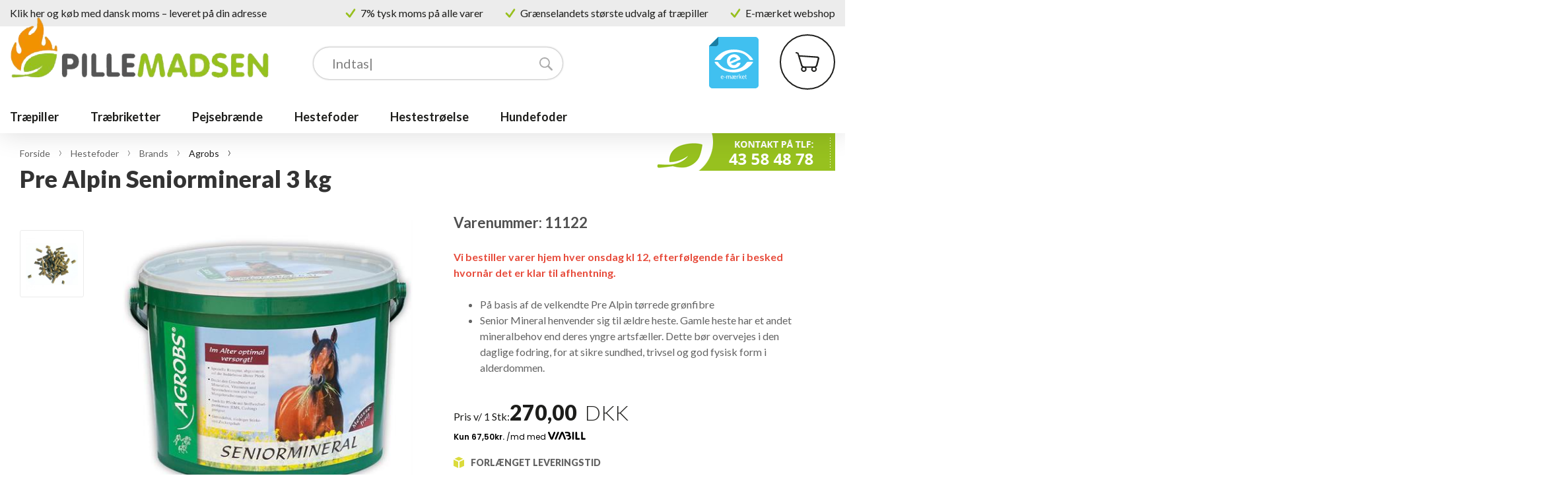

--- FILE ---
content_type: text/html; Charset=UTF-8
request_url: https://www.pillemadsen.dk/shop/pre-alpin-seniormineral-411p.html
body_size: 20865
content:
<!DOCTYPE html>
<html lang='da' class="webshop-html" xmlns:fb="http://ogp.me/ns/fb#">
<head>
<title>Pre Alpin Seniormineral 3 kg</title>
    <meta http-equiv="Content-Type" content="text/html;charset=UTF-8" />
    <meta name="generator" content="DanDomain Webshop" />
    <link rel="canonical" href="https://www.pillemadsen.dk/shop/pre-alpin-seniormineral-411p.html"/>
    <link rel="preload" as="image" href="/images/agrobs_seniormineral.jpg" />
    <link rel="image_src" href="https://www.pillemadsen.dk/images/agrobs_seniormineral.jpg" />
    <meta property="og:title" content="Pre Alpin Seniormineral 3 kg"/>
    <meta property="og:url" content="https://www.pillemadsen.dk/shop/pre-alpin-seniormineral-411p.html"/>
    <meta property="og:image" content="https://www.pillemadsen.dk/images/agrobs_seniormineral.jpg"/>
    <meta name="thumbnail" content="https://www.pillemadsen.dk/images/agrobs_seniormineral.jpg" />
    <meta name="description" content=" Vi bestiller varer ">
    <meta http-equiv="Page-Enter" content="blendTrans(Duration=0)">
    <meta http-equiv="Page-Exit" content="blendTrans(Duration=0)">
    <link href="/shop/frontend/public/css/webshop.css?v=8.117.5220" rel="stylesheet" type="text/css">
    <link href="/images/ddcss/shop-138.css?1767432374000" rel="stylesheet" type="text/css">
    <script type="text/javascript">
        var UsesOwnDoctype = true
        var LanguageID = '26';
        var ReloadBasket = '';
        var MaxBuyMsg = 'Antal må ikke være større end';
        var MinBuyMsg = 'Antal må ikke være mindre end';
        var SelectVarMsg = 'Vælg variant før køb';
        var ProductNumber = '11122';
        var ProductVariantMasterID = '';
        var Keyword = '';
        var SelectVarTxt = 'Vælg variant';
        var ShowBasketUrl = '/shop/showbasket.html';
        var CurrencyReturnUrl = '/shop/pre-alpin-seniormineral-411p.html';
        var ReqVariantSelect = 'true';
        var EnablePicProtect = false;
        var PicprotectMsg = '(c) DanDomain WebShop System 2007';
        var AddedToBasketMessageTriggered = false;
        var CookiePolicy = {"cookiesRequireConsent":false,"allowTrackingCookies":true,"allowStatisticsCookies":true,"allowFunctionalCookies":true};
        setInterval(function(){SilentAjaxGetRequest(location.href);},900000);
    </script>
<script>
window.dataLayer = window.dataLayer || [];
function gtag(){dataLayer.push(arguments);}
gtag('consent', 'default', {
'ad_storage': 'denied',
'analytics_storage': 'denied',
'ad_user_data': 'denied',
'ad_personalization': 'denied',
'personalization_storage': 'denied',
'functionality_storage': 'denied',
'security_storage': 'granted'
});
</script>

<script src="https://www.googletagmanager.com/gtag/js?id=AW-606382193" class="shop-native-gtag-script" async ></script>
<script>
window.dataLayer = window.dataLayer || [];
function gtag(){dataLayer.push(arguments);}
gtag('js', new Date());
gtag('config', 'AW-606382193', { 'anonymize_ip': true,'send_page_view': false });
</script>

<script type="application/javascript" class="ce-script">(function(w,d,s,l,i){w[l]=w[l]||[];w[l].push({'gtm.start':new Date().getTime(),event:'gtm.js'});var f=d.getElementsByTagName(s)[0],j=d.createElement(s),dl=l!='dataLayer'?'&l='+l:'';j.async=true;j.src='https://www.googletagmanager.com/gtm.js?id='+i+dl;f.parentNode.insertBefore(j,f);})(window,document,'script','dataLayer','GTM-TPM5RQQJ');</script>
<script type="application/javascript" class="ce-script">
!function(f,b,e,v,n,t,s)
{if(f.fbq)return;n=f.fbq=function(){n.callMethod?
n.callMethod.apply(n,arguments):n.queue.push(arguments)};
if(!f._fbq)f._fbq=n;n.push=n;n.loaded=!0;n.version='2.0';
n.queue=[];t=b.createElement(e);t.async=!0;
t.src=v;s=b.getElementsByTagName(e)[0];
s.parentNode.insertBefore(t,s)}(window,document,'script',
'https://connect.facebook.net/en_US/fbevents.js');
fbq('init', '901095813596038'); 
</script>
<noscript><img height="1" width="1" style="display:none"
src="https://www.facebook.com/tr?id=901095813596038&ev=PageView&noscript=1"/>
</noscript>
<script type="application/javascript" class="ce-script">fbq('track', 'PageView',{},{eventID: '627CC08B-5474-4B91-B313-90ADD64ABC44'});</script>
    <script type="text/javascript" src="/shop/frontend/public/js/webshop.all.min.js?v=8.117.5220"></script>

<meta name="google-site-verification" content="uG4-JzN6OCSYVnWnpPm3sJiLvDWIe1z1M0Xkw5vvzFg" />
<meta name="google-site-verification" content="lvW9T5lW1OepEo38b6gxHGqhMR-lt_OifwUahwsixTI" />
<link rel="apple-touch-icon-precomposed" sizes="57x57" href="/images/design/favicon/apple-touch-icon-57x57.png" />
<link rel="apple-touch-icon-precomposed" sizes="114x114" href="/images/design/favicon/apple-touch-icon-114x114.png" />
<link rel="apple-touch-icon-precomposed" sizes="72x72" href="/images/design/favicon/apple-touch-icon-72x72.png" />
<link rel="apple-touch-icon-precomposed" sizes="144x144" href="/images/design/favicon/apple-touch-icon-144x144.png" />
<link rel="apple-touch-icon-precomposed" sizes="60x60" href="/images/design/favicon/apple-touch-icon-60x60.png" />
<link rel="apple-touch-icon-precomposed" sizes="120x120" href="/images/design/favicon/apple-touch-icon-120x120.png" />
<link rel="apple-touch-icon-precomposed" sizes="76x76" href="/images/design/favicon/apple-touch-icon-76x76.png" />
<link rel="apple-touch-icon-precomposed" sizes="152x152" href="/images/design/favicon/apple-touch-icon-152x152.png" />
<link rel="icon" type="image/png" href="/images/design/favicon/favicon-196x196.png" sizes="196x196" />
<link rel="icon" type="image/png" href="/images/design/favicon/favicon-96x96.png" sizes="96x96" />
<link rel="icon" type="image/png" href="/images/design/favicon/favicon-32x32.png" sizes="32x32" />
<link rel="icon" type="image/png" href="/images/design/favicon/favicon-48x48.png" sizes="48x48" />
<link rel="icon" type="image/png" href="/images/design/favicon/favicon-16x16.png" sizes="16x16" />
<link rel="icon" type="image/png" href="/images/design/favicon/favicon-128.png" sizes="128x128" />
<meta name="msapplication-TileImage" content="/images/design/favicon/mstile-144x144.png" />
<meta name="msapplication-square70x70logo" content="/images/design/favicon/mstile-70x70.png" />
<meta name="msapplication-square150x150logo" content="/images/design/favicon/mstile-150x150.png" />
<meta name="msapplication-wide310x150logo" content="/images/design/favicon/mstile-310x150.png" />
<meta name="msapplication-square310x310logo" content="/images/design/favicon/mstile-310x310.png" />
<!--Start of Tawk.to Script-->
<script type="text/javascript">
var Tawk_API=Tawk_API||{}, Tawk_LoadStart=new Date();
(function(){
var s1=document.createElement("script"),s0=document.getElementsByTagName("script")[0];
s1.async=true;
s1.src='https://embed.tawk.to/60505c74067c2605c0b8cc07/1f0suiaa8';
s1.charset='UTF-8';
s1.setAttribute('crossorigin','*');
s0.parentNode.insertBefore(s1,s0);
})();
</script>
<!--End of Tawk.to Script-->



<meta name="viewport" content="width=device-width, initial-scale=1">
<meta http-equiv="x-ua-compatible" content="ie=edge">

<link href="/images/skins/tidySense/css/tidySkin.min.css?1102221" rel="stylesheet">
<link href="/images/skins/tidySense/css/custom.css" rel="stylesheet">
<link rel="preconnect" href="https://fonts.gstatic.com">
<link href="https://fonts.googleapis.com/css2?family=Lato:ital,wght@0,300;0,400;0,700;0,900;1,300;1,400&display=swap" rel="stylesheet">

<script src="/images/skins/tidySense/js/tidySkin-functions.min.js?2910192"></script>

<!-- TrustBox script -->
<script type="text/javascript" src="//widget.trustpilot.com/bootstrap/v5/tp.widget.sync.bootstrap.min.js" defer></script>
<!-- End Trustbox script -->


</head>


<body class="webshop-productinfo webshop-body">
<noscript><iframe src='https://www.googletagmanager.com/ns.html?id=GTM-TPM5RQQJ'height='0' width='0' style='display:none;visibility:hidden'></iframe></noscript><script src="/images/skins/tidySense/js/tidySkin.min.js?3010191" defer></script>


<div class="webshop-misc ProductInfo_TD product">
    <div id="pre-header">
        <div class="container">
            <div class="static-content"><div style="margin-right: auto"><a href="https://www.pillemadsen-danmark.dk/shop/frontpage.html" title="Køb med dansk moms">Klik her og køb med dansk moms – leveret på din adresse</a></div>
<p>7% tysk moms på alle varer</p>
<p>Grænselandets største udvalg af træpiller</p>
<!--p>Høj kundeservice</p-->
<p>E-mærket webshop</p></div>
            <div class="animated-content"></div>
        </div>
    </div>
    <header id="webshop-spacetop" class="primary-backgroundcolor">
        <!--section id="toplinks" class="hidden-sm-down">
            <div class="container">
                <div class="col-padding pull-right text-right topline-right">
                    [TopMenu]
                </div>
            </div>
        </section-->
        <section id="topbar">
            <div class="container">
                <div class="row">
                    <div class="col-xs-3 hidden-md-up nav-icon navbar-toggle collapsed" data-toggle="collapse" data-target="#main-navbar">
                        <img src="/images/skins/tidySense/media/icon-menu-only-white.svg" />
                    </div>
                    <div class="LogoContainer bar-right"><a href="/shop/frontpage.html" class="FrontpageLogo" title="Gå til forsiden"><img title="PilleMadsen" alt="Gå til forsiden" border="0" class="WebShopSkinLogo" src="/images/skins/tidySense/media/logo-resized.png"></a>
                    </div>
                    <div class="TopBasketContainer nav-icon basket bar-right"><span class="BasketLink"><A HREF="/shop/showbasket.html"><br>Vis kurv</A></span><span class="BasketTotalProducts">0</span></div>
                    <div class="BadgeContainer bar-right">
                        <div id="header-trustpilot">
                            <!--<img src="/images/skins/tidysense/media/trustpilot-badge.png" alt="Trustpilot" />-->
                            <!-- TrustBox widget - Starter -->
                            <a href="https://dk.trustpilot.com/review/www.pillemadsen.dk" target="_blank">
                                    <div style="pointer-events:none" class="trustpilot-widget" data-locale="da-DK" data-template-id="5613c9cde69ddc09340c6beb" data-businessunit-id="4bd993830000640005055cec" data-style-height="30px" data-style-width="140px" data-theme="light" style="overflow:hidden;">
                                </div>
                            </a>
                            <!-- End TrustBox widget -->
                        </div>
                        <div id="header-emaerket">
                            <img src="/images/skins/tidysense/media/emaerket2015.svg" alt="Emærket" />
                        </div>
                    </div>
                    <div class="SearchContainer bar-fill">
                        <div class="SearchFrame"><form ID="Search_Form" method="POST" action="/shop/search-1.html" style="margin:0;"><input type="hidden" name="InitSearch" value="1"><span class="SearchTitle_SearchPage">Søg efter produkt...|Indtast søgeord og tast enter...</span><br><input type="text" name="Keyword" maxlength="50" size="12" class="SearchField_SearchPage" value=""><span class="nbsp">&nbsp;</span><input type="submit" value="" name="Search" class="SubmitButton_SearchPage"><br></form><!--<br />
<img alt="Pillemadsen e-mærke" src="/images/emaerke/e_godkendt_165x50.gif" onclick="window.open('http://www.emaerket.dk/e-maerket/www.pillemadsen.dk');" style="border-style:none; cursor:pointer;"/>
<br />
<br />
<img alt="" src="/images/aabningstider_165x90.jpg" style="border-style: none"/>
<br />
<br />
<a href="http://www.pillemadsen.dk/shop/cms-4.html">
  	<img alt="" src="/images/newsletter_165x55.jpg" style="border-style: none"/>
</a>
<br />

<br />
<div align="center">
   <div class="tpc_widget" id="tp_widget" align="center">
		<div class="tp_-_box" data-tp-settings="domainId:351468,fontFamily:Arial,width:160,numOfReviews:1,useDynamicHeight:False,height:270">
    		<a href="https://www.trustpilot.dk/review/www.pillemadsen.dk" rel="nofollow" hidden>AM Handel  Anmeldelser</a>
		</div>
		<script type="text/javascript">
    		(function () { var a = "https:" == document.location.protocol ? "https://s.trustpilot.com" : "http://s.trustpilot.com", b = document.createElement("script"); b.type = "text/javascript"; b.async = true; b.src = a + "/tpelements/tp_elements_all.js"; var c = document.getElementsByTagName("script")[0]; c.parentNode.insertBefore(b, c) })();
		</script>




     	<br />
		<img alt="Kort betaling på denne side" src="/images/kortlogo-o.jpg" width="160" height="30" />
  </div>
</div>--></div>
                    </div>
                </div>
            </div>
            <div class="container-fluid">
                <div class="row">
                    <div class="hidden-md-up collapse navbar-collapse search-container" id="main-navbar">
                        <ul class="nav navbar-nav">
                            <!--li id="nav-search">[SearchFrame]</li-->
                        </ul>
                    </div>
                </div>
            </div>
        </section>
    </header>
    <!-- /header -->
    <nav id="topnav">
        <section id="topnav-menu">
            <div class="container hidden-sm-down">
                <div id="ProductmenuContainer_DIV" class="ProductmenuContainer_DIV"><span class="Heading_Productmenu Heading_ProductMenu"><p></p></span><style type="text/css">.ProductMenu_MenuItemBold{font-weight:bold;}</style><ul id="ProductMenu_List"><li class="RootCategory_Productmenu has-dropdown"><a href="/shop/traepiller-33s1.html" class="CategoryLink0_Productmenu Deactiv_Productmenu Deactiv_ProductMenu" title="Træpiller"><span class="ProductMenu_MenuItemBold">Træpiller</span></a><ul class="dropdown"><li class="SubCategory1_Productmenu has-dropdown"><a href="/shop/maerker-69s1.html" class="CategoryLink1_Productmenu Deactiv_Productmenu Deactiv_ProductMenu" title="Mærker"><span class="ProductMenu_MenuItemBold">Mærker</span></a><ul class="dropdown"><li class="SubCategory2_Productmenu"><a href="/shop/barlinek-14c1.html" class="CategoryLink2_Productmenu Deactiv_Productmenu Deactiv_ProductMenu" title="Barlinek">Barlinek</a></li><li class="SubCategory2_Productmenu"><a href="/shop/fireheat-47c1.html" class="CategoryLink2_Productmenu Deactiv_Productmenu Deactiv_ProductMenu" title="Fireheat">Fireheat</a></li><li class="SubCategory2_Productmenu"><a href="/shop/heatlets-16c1.html" class="CategoryLink2_Productmenu Deactiv_Productmenu Deactiv_ProductMenu" title="Heatlets">Heatlets</a></li><li class="SubCategory2_Productmenu"><a href="/shop/samba-traepiller-126c1.html" class="CategoryLink2_Productmenu Deactiv_Productmenu Deactiv_ProductMenu" title="Samba Træpiller">Samba Træpiller</a></li><li class="SubCategory2_Productmenu"><a href="/shop/lava-18c1.html" class="CategoryLink2_Productmenu Deactiv_Productmenu Deactiv_ProductMenu" title="Lava">Lava</a></li><li class="SubCategory2_Productmenu"><a href="/shop/olimp-35c1.html" class="CategoryLink2_Productmenu Deactiv_Productmenu Deactiv_ProductMenu" title="Olimp">Olimp</a></li><li class="SubCategory2_Productmenu"><a href="/shop/rw-traepiller-21c1.html" class="CategoryLink2_Productmenu Deactiv_Productmenu Deactiv_ProductMenu" title="RW Træpiller">RW Træpiller</a></li><li class="SubCategory2_Productmenu"><a href="/shop/german-pellets-15c1.html" class="CategoryLink2_Productmenu Deactiv_Productmenu Deactiv_ProductMenu" title="German Pellets">German Pellets</a></li><li class="SubCategory2_Productmenu"><a href="/shop/biomasa-143c1.html" class="CategoryLink2_Productmenu Deactiv_Productmenu Deactiv_ProductMenu" title="Biomasa">Biomasa</a></li><li class="SubCategory2_Productmenu"><a href="/shop/egetraepiller-139c1.html" class="CategoryLink2_Productmenu Deactiv_Productmenu Deactiv_ProductMenu" title="Egetræpiller">Egetræpiller</a></li><li class="SubCategory2_Productmenu"><a href="/shop/fabich-44c1.html" class="CategoryLink2_Productmenu Deactiv_Productmenu Deactiv_ProductMenu" title="Fabich">Fabich</a></li><li class="SubCategory2_Productmenu"><a href="/shop/faagelfors-140c1.html" class="CategoryLink2_Productmenu Deactiv_Productmenu Deactiv_ProductMenu" title="Fågelfors">Fågelfors</a></li><li class="SubCategory2_Productmenu"><a href="/shop/laxaa-traepiller-147c1.html" class="CategoryLink2_Productmenu Deactiv_Productmenu Deactiv_ProductMenu" title="Laxå træpiller">Laxå træpiller</a></li><li class="SubCategory2_Productmenu"><a href="/shop/sylva-144c1.html" class="CategoryLink2_Productmenu Deactiv_Productmenu Deactiv_ProductMenu" title="Sylva">Sylva</a></li><li class="SubCategory2_Productmenu"><a href="/shop/vida-146c1.html" class="CategoryLink2_Productmenu Deactiv_Productmenu Deactiv_ProductMenu" title="Vida">Vida</a></li></ul></li><li class="SubCategory1_Productmenu has-dropdown"><a href="/shop/typer-70s1.html" class="CategoryLink1_Productmenu Deactiv_Productmenu Deactiv_ProductMenu" title="Typer"><span class="ProductMenu_MenuItemBold">Typer</span></a><ul class="dropdown"><li class="SubCategory2_Productmenu"><a href="/shop/6-mm-traepiller-17c1.html" class="CategoryLink2_Productmenu Deactiv_Productmenu Deactiv_ProductMenu" title="6 mm Træpiller">6 mm Træpiller</a></li><li class="SubCategory2_Productmenu"><a href="/shop/8-mm-traepiller-9c1.html" class="CategoryLink2_Productmenu Deactiv_Productmenu Deactiv_ProductMenu" title="8 mm Træpiller">8 mm Træpiller</a></li><li class="SubCategory2_Productmenu"><a href="/shop/bigbags-med-traepiller-90c1.html" class="CategoryLink2_Productmenu Deactiv_Productmenu Deactiv_ProductMenu" title="Bigbags med træpiller">Bigbags med træpiller</a></li><li class="SubCategory2_Productmenu"><a href="/shop/loese-saekke-24c1.html" class="CategoryLink2_Productmenu Deactiv_Productmenu Deactiv_ProductMenu" title="Løse sække">Løse sække</a></li></ul></li></ul></li><li class="RootCategory_Productmenu has-dropdown"><a href="/shop/traebriketter-4s1.html" class="CategoryLink0_Productmenu Deactiv_Productmenu Deactiv_ProductMenu" title="Træbriketter"><span class="ProductMenu_MenuItemBold">Træbriketter</span></a><ul class="dropdown"><li class="SubCategory1_Productmenu has-dropdown"><a href="/shop/maerker-72s1.html" class="CategoryLink1_Productmenu Deactiv_Productmenu Deactiv_ProductMenu" title="Mærker"><span class="ProductMenu_MenuItemBold">Mærker</span></a><ul class="dropdown"><li class="SubCategory2_Productmenu"><a href="/shop/barlinek-traebriketter-74c1.html" class="CategoryLink2_Productmenu Deactiv_Productmenu Deactiv_ProductMenu" title="Barlinek træbriketter">Barlinek træbriketter</a></li></ul></li><li class="SubCategory1_Productmenu has-dropdown"><a href="/shop/typer-73s1.html" class="CategoryLink1_Productmenu Deactiv_Productmenu Deactiv_ProductMenu" title="Typer"><span class="ProductMenu_MenuItemBold">Typer</span></a><ul class="dropdown"><li class="SubCategory2_Productmenu"><a href="/shop/boege-traebriketter-78c1.html" class="CategoryLink2_Productmenu Deactiv_Productmenu Deactiv_ProductMenu" title="Bøge træbriketter">Bøge træbriketter</a></li><li class="SubCategory2_Productmenu"><a href="/shop/haardttraesbriketter-79c1.html" class="CategoryLink2_Productmenu Deactiv_Productmenu Deactiv_ProductMenu" title="Hårdttræsbriketter">Hårdttræsbriketter</a></li><li class="SubCategory2_Productmenu"><a href="/shop/pini-kay-traebriketter-75c1.html" class="CategoryLink2_Productmenu Deactiv_Productmenu Deactiv_ProductMenu" title="Pini kay træbriketter">Pini kay træbriketter</a></li><li class="SubCategory2_Productmenu"><a href="/shop/rondo-traebriketter-76c1.html" class="CategoryLink2_Productmenu Deactiv_Productmenu Deactiv_ProductMenu" title="Rondo træbriketter">Rondo træbriketter</a></li><li class="SubCategory2_Productmenu"><a href="/shop/ruf-traebriketter-77c1.html" class="CategoryLink2_Productmenu Deactiv_Productmenu Deactiv_ProductMenu" title="RUF træbriketter">RUF træbriketter</a></li></ul></li></ul></li><li class="RootCategory_Productmenu has-dropdown"><a href="/shop/pejsebraende-8s1.html" class="CategoryLink0_Productmenu Deactiv_Productmenu Deactiv_ProductMenu" title="Pejsebrænde"><span class="ProductMenu_MenuItemBold">Pejsebrænde</span></a><ul class="dropdown"><li class="SubCategory1_Productmenu"><a href="/shop/braendetaarne-27c1.html" class="CategoryLink1_Productmenu Deactiv_Productmenu Deactiv_ProductMenu" title="Brændetårne">Brændetårne</a></li></ul></li><li class="RootCategory_Productmenu has-dropdown"><a href="/shop/hestefoder-38s1.html" class="CategoryLink0_Productmenu Deactiv_Productmenu Deactiv_ProductMenu" title="Hestefoder"><span class="ProductMenu_MenuItemBold">Hestefoder</span></a><ul class="dropdown"><li class="SubCategory1_Productmenu has-dropdown"><a href="/shop/brands-82s1.html" class="CategoryLink1_Productmenu Deactiv_Productmenu Deactiv_ProductMenu" title="Brands"><span class="ProductMenu_MenuItemBold">Brands</span></a><ul class="dropdown"><li class="SubCategory2_Productmenu"><a href="/shop/st-hippolyt-57c1.html" class="CategoryLink2_Productmenu Deactiv_Productmenu Deactiv_ProductMenu" title="St. Hippolyt">St. Hippolyt</a></li><li class="SubCategory2_Productmenu"><a href="/shop/lucerne-46c1.html" class="CategoryLink2_Productmenu Deactiv_Productmenu Deactiv_ProductMenu" title="Lucerne">Lucerne</a></li><li class="SubCategory2_Productmenu active"><a name="ActiveCategory_A" ID="ActiveCategory_A"></a><a href="/shop/agrobs-65c1.html" class="CategoryLink2_Productmenu Activ_Productmenu Activ_ProductMenu" title="Agrobs">Agrobs</a></li><li class="SubCategory2_Productmenu"><a href="/shop/marstall-37c1.html" class="CategoryLink2_Productmenu Deactiv_Productmenu Deactiv_ProductMenu" title="Marstall">Marstall</a></li><li class="SubCategory2_Productmenu"><a href="/shop/pavo-56c1.html" class="CategoryLink2_Productmenu Deactiv_Productmenu Deactiv_ProductMenu" title="Pavo">Pavo</a></li><li class="SubCategory2_Productmenu"><a href="/shop/balios-124c1.html" class="CategoryLink2_Productmenu Deactiv_Productmenu Deactiv_ProductMenu" title="Balios">Balios</a></li><li class="SubCategory2_Productmenu"><a href="/shop/derby-125c1.html" class="CategoryLink2_Productmenu Deactiv_Productmenu Deactiv_ProductMenu" title="Derby">Derby</a></li><li class="SubCategory2_Productmenu"><a href="/shop/eggersmann-135c1.html" class="CategoryLink2_Productmenu Deactiv_Productmenu Deactiv_ProductMenu" title="Eggersmann">Eggersmann</a></li><li class="SubCategory2_Productmenu"><a href="/shop/havens-68c1.html" class="CategoryLink2_Productmenu Deactiv_Productmenu Deactiv_ProductMenu" title="Havens">Havens</a></li><li class="SubCategory2_Productmenu"><a href="/shop/natures-best-136c1.html" class="CategoryLink2_Productmenu Deactiv_Productmenu Deactiv_ProductMenu" title="Natures Best">Natures Best</a></li><li class="SubCategory2_Productmenu"><a href="/shop/salvana-138c1.html" class="CategoryLink2_Productmenu Deactiv_Productmenu Deactiv_ProductMenu" title="Salvana">Salvana</a></li><li class="SubCategory2_Productmenu"><a href="/shop/stiefel-137c1.html" class="CategoryLink2_Productmenu Deactiv_Productmenu Deactiv_ProductMenu" title="Stiefel">Stiefel</a></li></ul></li><li class="SubCategory1_Productmenu has-dropdown"><a href="/shop/fodertype-92s1.html" class="CategoryLink1_Productmenu Deactiv_Productmenu Deactiv_ProductMenu" title="Fodertype"><span class="ProductMenu_MenuItemBold">Fodertype</span></a><ul class="dropdown"><li class="SubCategory2_Productmenu"><a href="/shop/piller-93c1.html" class="CategoryLink2_Productmenu Deactiv_Productmenu Deactiv_ProductMenu" title="Piller">Piller</a></li><li class="SubCategory2_Productmenu"><a href="/shop/havrefri-131c1.html" class="CategoryLink2_Productmenu Deactiv_Productmenu Deactiv_ProductMenu" title="Havrefri">Havrefri</a></li><li class="SubCategory2_Productmenu"><a href="/shop/fiberprodukter-94c1.html" class="CategoryLink2_Productmenu Deactiv_Productmenu Deactiv_ProductMenu" title="Fiberprodukter">Fiberprodukter</a></li><li class="SubCategory2_Productmenu"><a href="/shop/musli-96c1.html" class="CategoryLink2_Productmenu Deactiv_Productmenu Deactiv_ProductMenu" title="Müsli">Müsli</a></li><li class="SubCategory2_Productmenu"><a href="/shop/mash-97c1.html" class="CategoryLink2_Productmenu Deactiv_Productmenu Deactiv_ProductMenu" title="Mash">Mash</a></li><li class="SubCategory2_Productmenu"><a href="/shop/maelkeerstatning-130c1.html" class="CategoryLink2_Productmenu Deactiv_Productmenu Deactiv_ProductMenu" title="Mælkeerstatning">Mælkeerstatning</a></li></ul></li><li class="SubCategory1_Productmenu has-dropdown"><a href="/shop/avl-105s1.html" class="CategoryLink1_Productmenu Deactiv_Productmenu Deactiv_ProductMenu" title="Avl"><span class="ProductMenu_MenuItemBold">Avl</span></a><ul class="dropdown"><li class="SubCategory2_Productmenu"><a href="/shop/hingste-106c1.html" class="CategoryLink2_Productmenu Deactiv_Productmenu Deactiv_ProductMenu" title="Hingste">Hingste</a></li><li class="SubCategory2_Productmenu"><a href="/shop/draegtig-diegiv-hoppe-107c1.html" class="CategoryLink2_Productmenu Deactiv_Productmenu Deactiv_ProductMenu" title="Drægtig/diegiv. hoppe">Drægtig/diegiv. hoppe</a></li><li class="SubCategory2_Productmenu"><a href="/shop/foel-op-til-108c1.html" class="CategoryLink2_Productmenu Deactiv_Productmenu Deactiv_ProductMenu" title="Føl op til 1 år">Føl op til 1 år</a></li><li class="SubCategory2_Productmenu"><a href="/shop/unghest-1-til-109c1.html" class="CategoryLink2_Productmenu Deactiv_Productmenu Deactiv_ProductMenu" title="Unghest 1 til 3 år">Unghest 1 til 3 år</a></li></ul></li><li class="SubCategory1_Productmenu has-dropdown"><a href="/shop/arbejdsmaengde-100s1.html" class="CategoryLink1_Productmenu Deactiv_Productmenu Deactiv_ProductMenu" title="Arbejdsmængde"><span class="ProductMenu_MenuItemBold">Arbejdsmængde</span></a><ul class="dropdown"><li class="SubCategory2_Productmenu"><a href="/shop/vedligehold-let-101c1.html" class="CategoryLink2_Productmenu Deactiv_Productmenu Deactiv_ProductMenu" title="Vedligehold/let">Vedligehold/let</a></li><li class="SubCategory2_Productmenu"><a href="/shop/let-til-moderat-102c1.html" class="CategoryLink2_Productmenu Deactiv_Productmenu Deactiv_ProductMenu" title="Let til moderat">Let til moderat</a></li><li class="SubCategory2_Productmenu"><a href="/shop/moderat-haardt-103c1.html" class="CategoryLink2_Productmenu Deactiv_Productmenu Deactiv_ProductMenu" title="Moderat / hårdt">Moderat / hårdt</a></li><li class="SubCategory2_Productmenu"><a href="/shop/intensivt-104c1.html" class="CategoryLink2_Productmenu Deactiv_Productmenu Deactiv_ProductMenu" title="Intensivt">Intensivt</a></li></ul></li><li class="SubCategory1_Productmenu has-dropdown"><a href="/shop/saerlige-behov-110s1.html" class="CategoryLink1_Productmenu Deactiv_Productmenu Deactiv_ProductMenu" title="Særlige behov"><span class="ProductMenu_MenuItemBold">Særlige behov</span></a><ul class="dropdown"><li class="SubCategory2_Productmenu"><a href="/shop/immunforsvar-111c1.html" class="CategoryLink2_Productmenu Deactiv_Productmenu Deactiv_ProductMenu" title="Immunforsvar">Immunforsvar</a></li><li class="SubCategory2_Productmenu"><a href="/shop/aeldre-heste-112c1.html" class="CategoryLink2_Productmenu Deactiv_Productmenu Deactiv_ProductMenu" title="Ældre heste">Ældre heste</a></li><li class="SubCategory2_Productmenu"><a href="/shop/undervaegt-113c1.html" class="CategoryLink2_Productmenu Deactiv_Productmenu Deactiv_ProductMenu" title="Undervægt">Undervægt</a></li><li class="SubCategory2_Productmenu"><a href="/shop/stofskifte-114c1.html" class="CategoryLink2_Productmenu Deactiv_Productmenu Deactiv_ProductMenu" title="Stofskifte">Stofskifte</a></li><li class="SubCategory2_Productmenu"><a href="/shop/hove-pels-hud-115c1.html" class="CategoryLink2_Productmenu Deactiv_Productmenu Deactiv_ProductMenu" title="Hove/Pels/hud">Hove/Pels/hud</a></li><li class="SubCategory2_Productmenu"><a href="/shop/overvaegt-116c1.html" class="CategoryLink2_Productmenu Deactiv_Productmenu Deactiv_ProductMenu" title="Overvægt">Overvægt</a></li><li class="SubCategory2_Productmenu"><a href="/shop/muskelopbygning-117c1.html" class="CategoryLink2_Productmenu Deactiv_Productmenu Deactiv_ProductMenu" title="Muskelopbygning">Muskelopbygning</a></li><li class="SubCategory2_Productmenu"><a href="/shop/fordoejelsessystem-118c1.html" class="CategoryLink2_Productmenu Deactiv_Productmenu Deactiv_ProductMenu" title="Fordøjelsessystem">Fordøjelsessystem</a></li><li class="SubCategory2_Productmenu"><a href="/shop/led-119c1.html" class="CategoryLink2_Productmenu Deactiv_Productmenu Deactiv_ProductMenu" title="Led">Led</a></li><li class="SubCategory2_Productmenu"><a href="/shop/luftvejsproblemer-133c1.html" class="CategoryLink2_Productmenu Deactiv_Productmenu Deactiv_ProductMenu" title="Luftvejsproblemer">Luftvejsproblemer</a></li><li class="SubCategory2_Productmenu"><a href="/shop/stress-varm-hest-120c1.html" class="CategoryLink2_Productmenu Deactiv_Productmenu Deactiv_ProductMenu" title="Stress / varm hest">Stress / varm hest</a></li><li class="SubCategory2_Productmenu"><a href="/shop/boksro-121c1.html" class="CategoryLink2_Productmenu Deactiv_Productmenu Deactiv_ProductMenu" title="Boksro">Boksro</a></li><li class="SubCategory2_Productmenu"><a href="/shop/forfangenhed-122c1.html" class="CategoryLink2_Productmenu Deactiv_Productmenu Deactiv_ProductMenu" title="Forfangenhed">Forfangenhed</a></li></ul></li><li class="SubCategory1_Productmenu has-dropdown"><a href="/shop/tilskud-98s1.html" class="CategoryLink1_Productmenu Deactiv_Productmenu Deactiv_ProductMenu" title="Tilskud"><span class="ProductMenu_MenuItemBold">Tilskud</span></a><ul class="dropdown"><li class="SubCategory2_Productmenu"><a href="/shop/vitaminer-mineraler-95c1.html" class="CategoryLink2_Productmenu Deactiv_Productmenu Deactiv_ProductMenu" title="Vitaminer/Mineraler">Vitaminer/Mineraler</a></li><li class="SubCategory2_Productmenu"><a href="/shop/hestebolcher-99c1.html" class="CategoryLink2_Productmenu Deactiv_Productmenu Deactiv_ProductMenu" title="Hestebolcher">Hestebolcher</a></li><li class="SubCategory2_Productmenu"><a href="/shop/olier-132c1.html" class="CategoryLink2_Productmenu Deactiv_Productmenu Deactiv_ProductMenu" title="Olier">Olier</a></li><li class="SubCategory2_Productmenu"><a href="/shop/saltsten-127c1.html" class="CategoryLink2_Productmenu Deactiv_Productmenu Deactiv_ProductMenu" title="Saltsten">Saltsten</a></li><li class="SubCategory2_Productmenu"><a href="/shop/sliksten-129c1.html" class="CategoryLink2_Productmenu Deactiv_Productmenu Deactiv_ProductMenu" title="Sliksten">Sliksten</a></li><li class="SubCategory2_Productmenu"><a href="/shop/urter-128c1.html" class="CategoryLink2_Productmenu Deactiv_Productmenu Deactiv_ProductMenu" title="Urter">Urter</a></li></ul></li></ul></li><li class="RootCategory_Productmenu has-dropdown"><a href="/shop/hestestroeelse-64s1.html" class="CategoryLink0_Productmenu Deactiv_Productmenu Deactiv_ProductMenu" title="Hestestrøelse"><span class="ProductMenu_MenuItemBold">Hestestrøelse</span></a><ul class="dropdown"><li class="SubCategory1_Productmenu"><a href="/shop/traepiller-til-stroeelse-84c1.html" class="CategoryLink1_Productmenu Deactiv_Productmenu Deactiv_ProductMenu" title="Træpiller til strøelse">Træpiller til strøelse</a></li><li class="SubCategory1_Productmenu"><a href="/shop/traespaaner-13c1.html" class="CategoryLink1_Productmenu Deactiv_Productmenu Deactiv_ProductMenu" title="Træspåner">Træspåner</a></li><li class="SubCategory1_Productmenu"><a href="/shop/halmpiller-123c1.html" class="CategoryLink1_Productmenu Deactiv_Productmenu Deactiv_ProductMenu" title="Halmpiller">Halmpiller</a></li></ul></li><li class="RootCategory_Productmenu has-dropdown"><a href="/shop/hundefoder-53s1.html" class="CategoryLink0_Productmenu Deactiv_Productmenu Deactiv_ProductMenu" title="Hundefoder"><span class="ProductMenu_MenuItemBold">Hundefoder</span></a><ul class="dropdown"><li class="SubCategory1_Productmenu has-dropdown"><a href="/shop/maerker-85s1.html" class="CategoryLink1_Productmenu Deactiv_Productmenu Deactiv_ProductMenu" title="Mærker"><span class="ProductMenu_MenuItemBold">Mærker</span></a><ul class="dropdown"><li class="SubCategory2_Productmenu"><a href="/shop/grow-healthy-49c1.html" class="CategoryLink2_Productmenu Deactiv_Productmenu Deactiv_ProductMenu" title="Grow Healthy">Grow Healthy</a></li><li class="SubCategory2_Productmenu"><a href="/shop/top-dog-55c1.html" class="CategoryLink2_Productmenu Deactiv_Productmenu Deactiv_ProductMenu" title="Top Dog">Top Dog</a></li></ul></li></ul></li></ul><!--<CategoryStructure></CategoryStructure>-->
<!--Loaded from disk cache--></div><input type="hidden" value="30" id="RootCatagory"><!--categories loaded in: 16ms--><!--<div style="margin-top:20px;">
<a href="http://www.pillemadsen.dk/shop/barlinek-14c1.html"><img border="0" alt="Barlinek træpiller" width="180" height="60" src="http://www.pillemadsen.dk/images/skins/halberggrafisk/barlinek_grey_180.jpg" /></a>
<a href="http://www.pillemadsen.dk/shop/german-pellets-15c1.html"><img border="0" alt="German Pellets" width="180" height="80" src="http://www.pillemadsen.dk/images/skins/halberggrafisk/german_pellets_grey_180.jpg" /></a>
<a href="http://www.pillemadsen.dk/shop/flex-heat-16c1.html"><img border="0" alt="Flex Heat" width="180" height="60" src="http://www.pillemadsen.dk/images/skins/halberggrafisk/flex_heat_grey_180.jpg" /></a>
</div>-->
            </div>
        </section>
    </nav>
    <main id="main">
        <div class="container">
            <div itemscope itemtype="https://schema.org/Product">
<meta itemprop="sku" content="11122"/>
<meta itemprop="mpn" content="11122"/>
<meta itemprop="itemCondition" content="https://schema.org/NewCondition" />
<div itemprop="shippingDetails" itemtype="https://schema.org/OfferShippingDetails" itemscope>
<div itemprop="shippingRate" itemtype="https://schema.org/MonetaryAmount" itemscope>
<meta itemprop="value" content="0.00" />
<meta itemprop="currency" content="DKK" />
</div>
</div>
<FORM METHOD="POST" NAME="myform" class="product-details-buy-form" OnSubmit="return BuyProduct(this,'1','0','False');" ACTION="/shop/basket.asp"><INPUT TYPE="hidden" NAME="VerticalScrollPos" VALUE=""><INPUT TYPE="hidden" NAME="BuyReturnUrl" VALUE="/shop/pre-alpin-seniormineral-411p.html"><INPUT TYPE="hidden" NAME="Add" VALUE="1"><INPUT TYPE="HIDDEN" NAME="ProductID" VALUE="11122"><div class="ProductPage Product">
<div class="container"><section class="top-section"><div class="row">
<div class="col-xs-12 BreadCrumb">
<TABLE width="100%" border="0" cellpadding="0" cellspacing="0">
<TR>
<TD CLASS="BreadCrumb_ProductInfo BreadCrumb_Productinfo"><span itemscope itemtype="https://schema.org/BreadcrumbList"><a href="frontpage.html">Forside</a> » <span itemprop="itemListElement" itemscope itemtype="https://schema.org/ListItem"><a class="BreadCrumbLink" href="/shop/hestefoder-38s1.html" itemprop="item"><span itemprop="name">Hestefoder</span></a><meta itemprop="position" content="1" /></span> » <span itemprop="itemListElement" itemscope itemtype="https://schema.org/ListItem"><a class="BreadCrumbLink" href="/shop/brands-82s1.html" itemprop="item"><span itemprop="name">Brands</span></a><meta itemprop="position" content="2" /></span> » <span itemprop="itemListElement" itemscope itemtype="https://schema.org/ListItem"><a class="BreadCrumbLink_Active" href="/shop/agrobs-65c1.html" itemprop="item"><span itemprop="name">Agrobs</span></a><meta itemprop="position" content="3" /></span></span><BR><BR></TD>
</TR>
</TABLE>
</div>
</div></section><section class="main-section"><div class="row">
<div class="col-xs-12">
<h1 class="ProductName"><SPAN CLASS="Description_Productinfo" itemprop="name">Pre Alpin Seniormineral 3 kg</SPAN></h1>
</div>
<div class="col-xs-12 col-sm-6 pull-left">
<div>
<div class="ProductImage MainProduct">
<div class="row">
<div class="col-xs-12 col-lg-9 pull-right ImageCanvasContainer">
<div class="ImageCanvas"><script type="text/javascript" src="/shop/frontend/public/js/fancybox.min.js?version=356"></script><script type="text/javascript">
		$(document).ready(function() {

		setTimeout(() => {

		$(".Thumbnail_Productinfo_FancyBox").fancybox(
		{
		buttons: [
		"zoom",
		"slideShow"
		
            ,"thumbs"
            
            ,"close"
            ]
            
            ,afterShow:function(instance,slide){
              $('.fancybox-image').css('border', '0px solid #ffffff');
              if($('.fancybox-image').css('cursor')!='zoom-in'){
                $('.fancybox-image').css('box-sizing', 'content-box');
              }
              else{
                $('.fancybox-image').css('box-sizing', 'border-box');
              }
            }
            ,beforeClose:function(instance,slide){
              $('.fancybox-image').css('border', '0px');
              $('.fancybox-image').css('box-sizing', 'border-box');
            }
            ,afterLoad:function(instance,slide){
              if($('.fancybox-image').css('cursor')!='zoom-in'){
                $('.fancybox-image').css('box-sizing', 'content-box');
              }
              else{
                $('.fancybox-image').css('box-sizing', 'border-box');
              }
				if(slide.$image != null){
					slide.$image.attr('alt', slide.opts.$orig.find('img').attr('alt'));
				}

            }
          }
        );

		}, 100);


      });
    </script><div>
<div id="Productinfo_Fancybox_Image_DIV"><a class="Thumbnail_Productinfo_FancyBox" id="Image_Productinfo_FancyBox" data-fancybox="gallery" href="/images/agrobs_seniormineral-p.jpg" rel="Thumbnail_Productinfo_FancyBox_Gallery" title="Pre Alpin Seniormineral 3 kg" data-caption="Pre Alpin Seniormineral 3 kg"><img itemprop="image" class="ProductInfo_Fancybox_IMG" id="ProductInfo_Fancybox_IMG" src="/images/agrobs_seniormineral.jpg" alt="Pre Alpin Seniormineral 3 kg"></a></div>
</div>
</div>
</div>
<div class="col-xs-12 col-sm-12 col-lg-3 ImageSelectorContainer">
<div class="ImageSelector"><a class="Thumbnail_Productinfo_FancyBox" data-fancybox="gallery" href="/images/naturmineral agrobs_130416327-p.jpg" rel="Thumbnail_Productinfo_FancyBox_Gallery" alt="" title="" data-caption=""><img border="0" class="Thumbnail_Productinfo Thumbnail_ProductInfo" src="/images/naturmineral%20agrobs_130416327-t.jpg" alt="" style=""></a><br></div>
</div>
</div>
</div>
</div>
</div>
<div class="col-xs-12 col-sm-6 pull-right no-padding-xs">
<div class="BuyBox">
<div class="ProdNumber">
              Varenummer: <SPAN CLASS="Description_Productinfo" itemprop="productid">11122</SPAN></div>
<div class="ShortDescription"><span style="color:#2ecc71;"></span><br />
<span style="color:#e74c3c;"><strong>Vi bestiller varer hjem hver onsdag kl 12</strong><strong>, efterfølgende får i besked hvornår det er klar til afhentning.</strong></span><br />
 
<ul>
	<li>
		På basis af de velkendte Pre Alpin tørrede grønfibre
	</li>
	<li>
		<span style="font-size: inherit;">Senior Mineral henvender sig til ældre heste. Gamle heste har et andet mineralbehov end deres yngre artsfæller. Dette bør overvejes i den daglige fodring, for at sikre sundhed, trivsel og god fysisk form i alderdommen.</span>
	</li>
</ul>
</div>
<div class="ProdConfig"></div>
<div class="RetailPrice"><span class="RetailSalesPrice"></span></div>
<div class="Prices">
<div itemscope="" itemtype="https://schema.org/Offer" itemprop="offers">
<link itemprop="availability" href="https://schema.org/InStock">
<META itemprop="priceCurrency" content="DKK">
<META itemprop="url" content="https://www.pillemadsen.dk/shop/pre-alpin-seniormineral-411p.html">
<META itemprop="priceValidUntil" content="">
<div class="Prices_Custom_DIV"><div><div class="ProductPrice"><span class="PriceBefore"> <span> </span><span class="Currency">DKK</span></span><span class="Price SalesPrice"><span class="PriceText">Pris v/ 1 Stk:</span><span content="270.00" itemprop="price" data-unitprice="270.00">270,00</span>  <span class="Currency">DKK</span></span></div>
</div></div></div><div class="ViaBill_pricetag_product viabill-pricetag" data-price="270.00" data-currency="DKK" data-language="da" data-view="product"></div>
</div>
<div class="Stock"><IMG src="/images/skins/tidySense/media/icon-stock-green.svg"><span class="StockMessage StockMessageMain"><span id="StockCountMain">997</span> <span id="StockUnit"> </span><SPAN CLASS="Description_Productinfo">På lager </SPAN></span><span class="DeliveryTime"><SPAN CLASS="Description_Productinfo"></SPAN></span></div>
<div class="VariantContainer"><SCRIPT LANGUAGE="Javascript">
    var avNumVariants =  0;
    var svNumVariants =  0;
    var loaded = false;
    
    if (avNumVariants > 0) {
    avInitialize();
    avSelect('11122');
    }
    loaded = true;
    </SCRIPT></div>
<div class="BuyButton">
<div class="row">
<div class="col-xs-12 col-md-6">
<div id="BUYSECTION">
<div class="amountWrapper"><span class="amountWrapperHeadline">Antal</span><INPUT ID="amount" TYPE="number" CLASS="TextInputField_ProductInfo TextInputField_Productinfo" NAME="AMOUNT" min="1" SIZE="3" MAXLENGTH="6" VALUE="1"></div>
<div class="buyWrapper"><span class="buyWrapperHeadline">Køb</span><INPUT TYPE="IMAGE" BORDER="0" SRC="/images/skins/tidySense/media/transparent.png"></div>
</div>
<p>
                    OBS: levering <u>ikke</u> inkluderet
                  </p>
</div>
<div class="col-xs-12 col-md-6"></div>
</div>
</div>
<div>
<div class="ShopLink"><img alt="Bestil i Danmark med levering til din adresse" src="/images/skins/tidySense/media/flag-dk.svg"><a href="https://www.pillemadsen-danmark.dk" title="Køb med dansk moms">Klik her hvis du i stedet ønsker levering til din adresse med <u><b>dansk moms</b></u></a></div>
</div>
</div>
</div>
</div></section></div>
<div class="container"><section class="related-section"><div class="row">
<div class="col-xs-12">
<div class="slick">
<h3></h3>
<div class="ProduktkortRelated">
<div class="ProductSlider Slim Products"></div>
</div>
</div>
</div>
</div></section></div>
<div class="container"><section class="info-section"><div class="row">
<div class="col-xs-12">
<div class="tabs-container hidden" id="product-tabs" role="tabpanel">
<ul class="nav nav-tabs" role="tablist">
<li class="nav-item hidden" id="description-tab" role="presentation"><a aria-controls="beskrivelse" data-toggle="tab" href="#beskrivelse" role="tab">Beskrivelse 1</a></li>
<li class="nav-item hidden" id="pdf-tab" role="presentation"><a aria-controls="pdf" data-toggle="tab" href="#pdf" role="tab">PDF</a></li>
<li class="nav-item hidden" id="specs-tab" role="presentation"><a aria-controls="specifikationer" data-toggle="tab" href="#specs" role="tab">Beskrivelse 2</a></li>
</ul>
<div class="tab-content">
<div class="tab-pane fade" id="beskrivelse" role="tabpanel">
<div class="row">
<div class="col-xs-12 col-sm-7 col-md-8 col-lg-9">
<div class="Description1">
<table>
<tbody>
<tr>
<td><span><DIV CLASS="Description_Productinfo" itemprop="description"><p>
	<br />
	Gamle heste har et andet mineral behov end deres yngre artsfæller. Dette bør overvejes i den daglige fodring, for at sikre sundhed, trivsel og god fysisk form i alderen. <br />
	 <br />
	Senior Mineral er baseret på den velkendte Agrobs fiber. Uden tilsætning af korn og melasse, opfylder Seniormineral alle krav til en god ernæring på højt niveau. Hørfrø, gærkulturer og udvalgte olier (solsikke, hørfrø) fremmer fordøjelsen og naturlige vitaminer og essentielle fedtsyrer bidrager positiv til hestens velfærd.  <br />
	 <br />
	Agrobs Seniormineral er endda velegnet til alle typer heste. Pga den lave stivelse- og sukkerindhold kan den også bruges til stivelsesfølsomme dyr, der har tendens til f.eks metaboliske problemer (Equine Cushing syndrom, Equine Metabolic Syndrome) eller allergier.<br />
	 
</p>

<p>
	-Kornfri<br />
	-Indeholder alle de essentielle mineraler, vitaminer og sporstoffer<br />
	-Rig på aminosyrer<br />
	-Afbalanceret calcium-fosfor-forhold<br />
	- Melassefri<br />
	-Stivelse- og sukker reduceret
</p>
</DIV></span></td>
</tr>
</tbody>
</table>
</div>
</div>
<div class="col-xs-12 col-sm-5 col-md-4 col-lg-3">
<div class="pdf1 pdf"></div>
<div class="pdf2 pdf"></div>
<div class="pdf3 pdf"></div>
</div>
</div>
</div>
<div class="tab-pane fade" id="pdf" role="tabpanel">
<div class="pdf1 pdf"></div>
<div class="pdf2 pdf"></div>
<div class="pdf3 pdf"></div>
</div>
<div class="tab-pane fade" id="specs" role="tabpanel">
<div class="Description2">
<table>
<tbody>
<tr>
<td>
<DIV CLASS="Description_Productinfo"><table id="product-attribute-specs-table">
	<tbody>
		<tr>
			<th>
				Size Guide Link Text
			</th>
			<td>
				3 kg/10 kg/25 kg
			</td>
		</tr>
		<tr>
			<th>
				Size Guide
			</th>
			<td>
				 
			</td>
		</tr>
		<tr>
			<th>
				Producenter
			</th>
			<td>
				Agrobs
			</td>
		</tr>
		<tr>
			<th>
				Hestefoder
			</th>
			<td>
				Tilskud
			</td>
		</tr>
		<tr>
			<th>
				Rå
			</th>
			<td>
				10,00%
			</td>
		</tr>
		<tr>
			<th>
				Dil. Rå
			</th>
			<td>
				 
			</td>
		</tr>
		<tr>
			<th>
				Praec. Dil. Rå
			</th>
			<td>
				 
			</td>
		</tr>
		<tr>
			<th>
				Rå Olier &amp; Fedtstoffer
			</th>
			<td>
				4,50%
			</td>
		</tr>
		<tr>
			<th>
				Råfiber
			</th>
			<td>
				8,00%
			</td>
		</tr>
		<tr>
			<th>
				Råaske
			</th>
			<td>
				45,00%
			</td>
		</tr>
		<tr>
			<th>
				Kalcium
			</th>
			<td>
				13,5%
			</td>
		</tr>
		<tr>
			<th>
				Fosfor
			</th>
			<td>
				6,00%
			</td>
		</tr>
		<tr>
			<th>
				Magnesium
			</th>
			<td>
				1,50%
			</td>
		</tr>
		<tr>
			<th>
				Chlorid
			</th>
			<td>
				500 Mg / Kg
			</td>
		</tr>
		<tr>
			<th>
				Natrium
			</th>
			<td>
				0,30%
			</td>
		</tr>
		<tr>
			<th>
				Kalium
			</th>
			<td>
				 
			</td>
		</tr>
		<tr>
			<th>
				Svovl
			</th>
			<td>
				 
			</td>
		</tr>
		<tr>
			<th>
				Zink
			</th>
			<td>
				6000 Mg / Kg
			</td>
		</tr>
		<tr>
			<th>
				Mangan
			</th>
			<td>
				1500 Mg / Kg
			</td>
		</tr>
		<tr>
			<th>
				Kobber
			</th>
			<td>
				1000 Mg / Kg
			</td>
		</tr>
		<tr>
			<th>
				Selen
			</th>
			<td>
				15 Mg / Kg
			</td>
		</tr>
		<tr>
			<th>
				Styrke
			</th>
			<td>
				0,90%
			</td>
		</tr>
		<tr>
			<th>
				Sukker
			</th>
			<td>
				2,10%
			</td>
		</tr>
		<tr>
			<th>
				Fructan
			</th>
			<td>
				 
			</td>
		</tr>
		<tr>
			<th>
				Dil. Energi Efter GFE 2003
			</th>
			<td>
				 
			</td>
		</tr>
		<tr>
			<th>
				Dil. Energi Efter GFE 2014
			</th>
			<td>
				 
			</td>
		</tr>
		<tr>
			<th>
				Mere Indhold
			</th>
			<td>
				<p>
					lysin                   2,80%<br />
					methionin         2,50%<br />
					cystein              0,10%<br />
					threonin            0,30%<br />
					<br />
					vitamin A        100.000 IU<br />
					vitamin D3       10.000 IE<br />
					C-vitamin         20.000 mg<br />
					Vitamin E         15.000 mg<br />
					vitamin B1             900 mg<br />
					vitamin B2             600 mg<br />
					B6-vitamin             600 mg<br />
					vitamin B12         3000 mcg<br />
					pantothensyre    1.000 mg<br />
					niacin                   1.500 mg<br />
					folat                          200 mg<br />
					biotin                  15.000 mcg<br />
					jern                           500 mg<br />
					jod                              10 mg
				</p>
			</td>
		</tr>
	</tbody>
</table>
</DIV>
</td>
</tr>
</tbody>
</table>
</div>
</div>
</div>
</div>
</div>
</div></section></div>
<div class="container"><section class="alsobought-section"><div class="row">
<div class="col-xs-12">
<div class="slick">
<h3></h3>
<div class="ProduktkortRelated">
<div class="ProductSlider Slim Products"></div>
</div>
</div>
</div>
</div></section></div>
</div>
<div aria-hidden="true" aria-labelledby="fragtLiteboxModalLabel" class="modal fade" id="fragtLiteboxModal" role="dialog" tabindex="-1">
<div class="modal-dialog">
<div class="modal-content"><button aria-label="Close" class="close" data-dismiss="modal" type="button"><span aria-hidden="true">×</span></button><div class="col-md-6">
<h4 class="modal-title" id="fragtLiteboxModalLabel">FRAGT
        </h4>
</div>
<div class="modal-body">
<div class="row">
<div class="col-xs-12">
<div class="row1">
<p><b>Fragt &amp; Transport center</b></p>
<p>
                Alle priser på træpiller mm er ab lager, har du ikke mulighed for at afhente selv kan vi henvise til nedenstående vognmænd som klarer fragten for dig.
              </p>
</div>
</div>
<div class="coll-xs-12 col-sm-6"><br><strong>PGJ Transport, Engesvang</strong><br>
            Med truck, Kun Jylland
            <br>
            Tlf. + 45 4020 5421
            <br><a href="http://www.vognmand-pgj.dk">http://www.vognmand-pgj.dk</a><br><br><strong>K.E Jensen Aps Padborg</strong><br>
            Med truck eller lift
            <br>
            Tlf. +45 7367 0886
            <br><a href="http://www.billigvarelevering.dk">http://www.billigvarelevering.dk</a><br><br><strong>Poul Pedersen, Ejby</strong><br><span>Med truck eller lift</span><br><span>Tlf. +45 6346 1335</span><br><a href="http://www.fragtshoppen.dk" target="_blank">http://www.fragtshoppen.dk</a><br><br><strong>Mogens Jensen, Kliplev</strong><br>
            Med truck eller lift
            <br>
            Tlf. +45 4038 0965
            <br><br><strong>Torben K Hansen, Jelling</strong><br>
            Med truck
            <br>
            Tlf. +45 2423 4693
            <br><a href="http://www.pillefragten.dk">http://www.pillefragten.dk</a><br><br><strong>Knud Erik Heissel A/S, Gråsten</strong><br>
            Med truck 
            <br>
            Tlf. +45 7465 2120
            <br><a href="mailto:Hans@heissel.dk?subject=Henvendelse%20via%20Pillemadsen.dk">Hans@heissel.dk</a><br><br><strong>JF Trans, Sabro</strong><br>
            Med truck eller lift
            <br>
            Tlf. +45 8694 9000
            <br>
            http://<a href="http://www.jf-trans.dk" target="_blank">www.jf-trans.dk</a></div>
<div class="coll-xs-12 col-sm-6"><br><strong>PL Spedition As, Horsens</strong><br>
            Uden truck
            <br>
            Tlf. + 45 7562 6055
            <br><a href="http://www.plsped.dk" target="_blank">www.plsped.dk</a><br><br><strong>Rene Spang Jørgensen, Give</strong><br>
            Tlf. +45 2030 1818
            <br><a href="http://www.20301818.dk" target="_blank">www.20301818.dk</a><br><br><strong>Karl Schmidt Christensen, Vojens</strong><br>
            Tlf. +45 4017 2828
            <br><a href="mailto:ksc@contaflex.dk?subject=Henvendelse%20via%20Pillemadsen.dk">ksc@contaflex.dk</a><br><br><strong>Finn Rams, Hirtshals</strong><br>
            Uden truck
            <br>
            Tlf. +45 9894 1676
            <br><br><strong>Skive Køletransport A/S</strong><br>
            Uden Truck
            <br>
            Tlf. +45 9753 6211
            <br><a href="mailto:info@skivekoeletransport.dk?subject=Henvendelse%20via%20Pillemadsen.dk">info@skivekoeletransport.dk</a><br><a href="http://www.skivekoeletransport.dk" target="_blank">www.skivekoeletransport.dk</a></div>
</div>
</div>
</div>
</div>
</div>
<div id="VendorNumber" style="display:none"><SPAN CLASS="Description_Productinfo">11122</SPAN></div><script type="text/javascript">
  productPage()
</script><input type="hidden" value="productinfo" name="PostOrigin"></FORM><FORM ID="RelatedBuy_Form" method="post" style="margin:0px;display:none;" ACTION="/shop/basket.asp"><INPUT ID="RelatedAdd" TYPE="hidden" NAME="Add" VALUE="1"><INPUT ID="RelatedProdID" TYPE="hidden" NAME="ProductID" VALUE=""><INPUT ID="RelatedAmount" TYPE="hidden" NAME="amount" VALUE=""><INPUT ID="RelatedMinBuyAmount" TYPE="hidden" VALUE=""><INPUT ID="RelatedMaxBuyAmount" TYPE="hidden" VALUE=""><INPUT TYPE="hidden" NAME="VerticalScrollPos" VALUE=""><INPUT TYPE="hidden" NAME="BuyReturnUrl" VALUE="/shop/pre-alpin-seniormineral-411p.html"></FORM><script>function BuyRelatedProductCustom(ProdNumber,MinBuyAmount,MaxBuyAmount){try{var RelatedBuyAmount=document.getElementById('AmountRelated_'+ProdNumber).value}catch(e){var RelatedBuyAmount=MinBuyAmount};document.getElementById('RelatedProdID').value=ProdNumber;document.getElementById('RelatedAmount').value = RelatedBuyAmount;document.getElementById('RelatedMinBuyAmount').value = MinBuyAmount;document.getElementById('RelatedMaxBuyAmount').value = MaxBuyAmount;if (BuyRelatedProduct(document.getElementById('RelatedBuy_Form'),MinBuyAmount,MaxBuyAmount,'False')){document.getElementById('RelatedBuy_Form').submit();}}</script><SCRIPT>$(function(){UpdateBuyControls();});</SCRIPT>
</div>
<script type="application/javascript">
window.dataLayer.push({ ecommerce: null });
window.dataLayer.push({
'event':'view_item',
ecommerce:{
items:[{'item_id': '11122','item_name': 'Pre Alpin Seniormineral 3 kg','item_category': 'Agrobs','price': 270.00,'currency': 'DKK'}]
}
});
</script>
<script type="application/javascript">gtag('event', 'view_item', {ecomm_pagetype: 'product',ecomm_prodid: '11122',ecomm_totalvalue: 270.00,});</script>
<script type="application/javascript" class="ce-script">fbq('track', 'ViewContent', {'content_type': 'product', 'content_ids': ['11122'], 'content_name': 'Pre Alpin Seniormineral 3 kg', 'currency': 'DKK', 'value': '270.00'},{eventID: 'E4A21663-BAC2-4086-AF02-A111052BDCF7'});</script>
<!--Product details loaded in: 259ms-->
        </div>
        <footer id="footer">
            <div class="footer-top">
                <div class="container">
                    <div class="row">
                        <div class="col-xs-12 footer-messages">
                            <div class="footer-trustpilot">
                                <!-- TrustBox widget - Carousel -->
                                <a href="https://dk.trustpilot.com/review/www.pillemadsen.dk" target="_blank">
                                    <div style="pointer-events:none" class="trustpilot-widget" data-locale="da-DK" data-template-id="53aa8912dec7e10d38f59f36" data-businessunit-id="4bd993830000640005055cec" data-style-height="150px" data-style-width="100%" data-theme="light" data-stars="5,4" data-schema-type="Organization">
                                    </div>
                                </a>
                                <!-- End TrustBox widget -->
                            </div>
                        </div>
                    </div>
                </div>
            </div>
            <div class="footer-content">
                <div class="container">
                    <div class="row footer-cols">
                        <div class="col-sm-6 col-md-3">
                            <div class="row">
                                <div class="col-xs-3">
                                    <img src="/images/skins/pillemadsen/images/contact_icon.png" alt="" />
                                </div>
                                <div class="col-xs-9">
                                    <div class="row">
                                        <div class="footer-col-title">
                                            LAGER:
                                        </div>
                                        <p>
                                            AM Handel GmbH <br />
                                            Industriweg 17 - 19 <br />
                                            DE - 24955 Harrislee<br />
                                            <a class="btn-google-map" data-target="#googleMapModal" data-toggle="modal" href="#googleMapModal">Find os på kort</a><br />
                                            Tlf. 43 58 48 78<br />
                                            <a href="mailto:kontakt@pillemadsen.dk">kontakt@pillemadsen.dk</a></p>
                                        <div class="creditcards-box">
                                            <span><img src="/images/skins/pillemadsen/images/cc_jcb.png" alt="" /></span>
                                            <span><img src="/images/skins/pillemadsen/images/cc_visa.png" alt="" /></span>
                                            <span><img src="/images/skins/pillemadsen/images/cc_visa2.png" alt="" /></span>
                                            <span><img src="/images/skins/pillemadsen/images/cc_mc.png" alt="" /></span>
                                            <span><img src="/images/skins/pillemadsen/images/cc_maestro.png" alt="" /></span>
                                        </div>
                                    </div>
                                </div>
                            </div>
                        </div>
                        <div class="col-sm-6 col-md-3 first-col">
                            <div class="row">
                                <div class="col-xs-3">
                                    <img src="/images/skins/pillemadsen/images/fragt_icon.png" alt="" />
                                </div>
                                <div class="col-xs-9">
                                    <div class="row">
                                        <div class="footer-col-title">
                                            FRAGT:
                                        </div>
                                        <p><a href="/shop/cms-1.html">Se her hvilke vognmænd<br />
                                                som kan fragte dine varer.</a><br />
                                            <a href="/shop/cms-5.html">Hjælp til bestilling</a>
                                        </p>
                                    </div>
                                </div>
                            </div>
                            <div class="row">
                                <div class="col-xs-3">
                                    <img src="/images/skins/pillemadsen/images/vilkar_icon.png" alt="" />
                                </div>
                                <div class="col-xs-9">
                                    <div class="row">
                                        <div class="footer-col-title">
                                            VILKÅR:
                                        </div>
                                        <p>
                                            <a href="/shop/terms.html">Læs handelsbetingelser her</a>
                                            <a href="/shop/cms-fortrydelsesret.html">Læs om fortrydelsesret</a>
                                        </p>
                                    </div>
                                </div>
                            </div>
                        </div>
                        <div class="col-sm-6 col-md-3 second-col">
                            <div class="row">
                                <div class="col-xs-3">
                                    <img src="/images/skins/pillemadsen/images/fragt_icon.png" alt="" />
                                </div>
                                <div class="col-xs-9">
                                    <div class="row">
                                        <div class="footer-col-title">Information:</div>
<ul id="topMenu">
  <li><a href="/shop/cms-30.html">Åbningstider</a></li>
  <li><a href="/shop/profile.html">Kontakt os</a></li>
    <li><a href="/shop/cms-57.html">Svenske træpiller</a></li>
  <li><a href="/shop/cms-56.html">Tyske træpiller</a></li>
  <li><a href="/shop/cms-traepiller-pris.html">Træpille priser</a></li>
  <li><a href="/shop/cms-traepiller-tilbud.html">Træpille tilbud</a></li>
  <li><a href="/shop/cms-traebriketter-tilbud.html">Træbrikette tilbud</a></li>
 </ul>
                                    </div>
                                </div>
                            </div>
                        </div>
                        <div class="col-sm-6 col-md-3 last-col">
                            <div class="row">
                                <div class="col-xs-3">
                                    <img src="/images/skins/pillemadsen/images/email_icon.png" alt="" />
                                </div>
                                <div class="col-xs-9">
                                    <div class="row">
                                        <div class="footer-col-title">
                                            TILMELD NYHEDSBREV:
                                        </div>
                                        <p>Skriv din mail adresse og send</p>
                                        <a href="https://app.heyloyalty.com/subscribe/14110/5355" target="_blank" style="
padding: 5px 8px;
background-color: olivedrab;
color: lightgrey;
width: 60px;
border: 1px solid grey;
text-align: center;
text-decoration: none;
">tilmeld
</a>

<br/>



<a href="https://www.facebook.com/Pillemadsen-232597196765817/" target="_blank" style="
  <input type="submit" name="submit" value="tryk" />
                                               

                                    </div>
                                </div>
                            </div>
                            <div class="row">
                                <div class="col-xs-3">
                                    <img src="/images/skins/pillemadsen/images/facebook_icon.png" alt="" />
                                </div>
                                <div class="col-xs-9">
                                    <div class="row">
                                        <div class="footer-col-title">
                                            FIND OS PÅ FACEBOOK:
                                        </div>
                                        <!--<div class="fb-like" data-href="http://pillemadsen.dk/" data-top="0" data-layout="button" data-action="like" data-show-faces="false" data-share="false"></div>-->
                                        <div class="fb-like" data-href="http://www.pillemadsen.dk" data-layout="button" data-action="like" data-show-faces="false" data-share="false"></div>
                                        <p> </p><br />
                                    </div>
                                </div>
                            </div>
                        </div>
                    </div>
                </div>
            </div>
        </footer>
    </main>
</div>
<div aria-hidden="true" aria-labelledby="productAddModal" class="modal fade" id="productAddModal" role="dialog" tabindex="-1">
    <div class="modal-dialog modal-sm">
        <div class="modal-content">
            <button aria-hidden="true" class="close" data-dismiss="modal" type="button">&times;</button>
            <h4 class="modal-title" id="productAddModalLabel">Varen er nu tilf&oslash;jet til kurven</h4>
            <button class="btn btn-default" data-dismiss="modal" type="button">Køb mere</button>
            <a class="btn btn-primary" href="/shop/showbasket.html" type="button">G&aring; til kassen</a>
        </div>
    </div>
</div>
<div aria-hidden="true" aria-labelledby="googleMapModal" class="modal fade" id="googleMapModal" role="dialog" tabindex="-1">
    <div class="modal-dialog modal-sm">
        <div class="modal-content">
            <button aria-hidden="true" class="close" data-dismiss="modal" type="button">&times;</button>
            <h4 class="modal-title" id="googleMapModalLabel">Her finder du Pillemadsen.dk</h4>
            <div id="googleMapCanvas"></div>
        </div>
    </div>
</div>
<div id="LeftFrame" style="display:none"></div>
<div id="popup-container" class="popup-container">
    <div id="country-popup">
        <div class="close-btn">&times;</div>
        <div class="heading">Info</div>
        <div class="top-section"><p class="h3">Åbningstider</p>
Mandag - Fredag  08:00 - 16:00<br/>
Lørdag           08:45 - 11:00<br/>
<br/>
Åbningstider i Julen 2025<br/>
<br/>
Mandag 29 Dec.      09.00 - 14.00<br/>
Tirsdag  30 Dec.      09.00 - 14.00<br/>
Fredag     2 Jan.       09.00 - 14.00<br/>
Lørdag     3 Jan.       09.00 - 11.00<br/>
</b></b><br/>

</div>
        <div class="content">
            <div class="logo">
                <img src="/images/skins/tidySense/media/logo-resized.png" loading="lazy" alt="Pillemadsen.dk" width="395" height="96" />
            </div>
            <h2>Vælg hvor du ønsker at handle:</h2>
            <div class="columns">
                <div class="column">
                    <a href="https://www.pillemadsen-danmark.dk/shop/frontpage.html" class="img-btn"><img src="/images/skins/tidySense/media/flag-dk.svg" loading="lazy" alt="Dansk webshop" width="120" height="80"></a>
                    <a href="https://www.pillemadsen-danmark.dk/shop/frontpage.html" class="link-btn">Gå til dansk webshop</a>
                    <p>Priserne på den danske webshop er inkl. levering og 25% dansk moms. Vi leverer i store dele af Danmark.</p>
                </div>
                <div class="column">
                    <a href="https://www.pillemadsen.dk/shop/frontpage.html" class="img-btn"><img src="/images/skins/tidySense/media/flag-de.svg" loading="lazy" alt="Tysk webshop" width="120" height="80"></a>
                    <a href="https://www.pillemadsen.dk/shop/frontpage.html" class="link-btn">Gå til tysk webshop</a>
                    <p>Priserne på den tyske webshop er inkl. 7% tysk moms og skal afhentes i Harrislee, lige syd for grænsen.</p>
                </div>
            </div>
        </div>
    </div>
</div>
<style>
#popup-container {
    display: none;
    top: 0;
    left: 0;
    width: 100%;
    height: 100%;
    background-color: rgba(0, 0, 0, 0.5);
    z-index: 9999;
    position: relative;
}

#popup-container.fixed {
    position: fixed;
}

#country-popup {
    position: fixed;
    top: 50%;
    left: 50%;
    transform: translate(-50%, -50%);
    width: 600px;
    max-width: 90%;
    background-color: #fff;
    border-radius: 10px;
    overflow: hidden;
    animation: popup-fade 0.3s ease-in-out;
}

#country-popup.minimized {
    bottom: 10px;
    right: 10px;
    top: auto;
    left: auto;
    transform: none;
    width: auto;
    height: auto;
    padding: 0;
    overflow: visible;
}

/* Hide content on open */
#country-popup.maximized .content {
    /*    display: none;*/
}


#country-popup .top-section {
    background-color: yellow;
    padding: 30px 10px 20px;
    text-align: center;
}

#country-popup .heading {
    display: none;
    background: yellow;
    box-shadow: 0 0 0 2px rgba(0, 0, 0, 0.1);
    cursor: pointer;
    border-radius: 3px;
    transition: box-shadow 0.15s ease-in-out;
}

#country-popup .heading:hover {
    box-shadow: 0 0 0 4px rgba(0, 0, 0, 0.3);
}

#country-popup.minimized .content,
#country-popup.minimized .close-btn,
#country-popup.minimized .top-section {
    display: none;
}

#country-popup.minimized .heading {
    display: block;
    padding: 5px 15px;
}


#country-popup .close-btn {
    position: absolute;
    top: 5px;
    right: 10px;
    font-size: 2.25rem;
    line-height: 1;
    cursor: pointer;
}

#country-popup .content {
    text-align: center;
    padding: 20px 20px;
}

#country-popup .logo img {
    max-width: 100%;
    height: auto;
    margin-bottom: 10px;
}

#country-popup h2 {
    margin-top: 30px;
}

#country-popup .columns {
    display: flex;
    justify-content: space-between;
    margin-top: 20px;
}

#country-popup .column {
    flex-basis: 48%;
    padding: 10px;
    display: flex;
    flex-direction: column;
}

#country-popup .column p {
    font-size: 0.75rem;
    margin-top: 0.5em;
}

#country-popup img {
    max-width: 100%;
}

#country-popup .link-btn {
    display: inline-block;
    position: relative;
    margin-top: 0.5em;
    color: #333;
    font-size: 1.25rem;
    font-weight: bold;
    text-decoration: none;
}

#country-popup a {
    transition: color 0.3s, transform 0.3s;
}

#country-popup .img-btn:hover {
    transform: scale(1.1);
}
</style>
<script>
$(document).ready(function() {
    var countrySelected = getCookie("countrySelected");

    if (window.location.href.includes('?country-selected')) {
        countrySelected = "true";
        // Set the 'countrySelected' cookie
        setCookie('countrySelected', true, 7);
    }

    if (countrySelected !== "true") {
        setTimeout(function() {
            openPopup();
        }, 500);
    } else if (countrySelected == "true") {
        closePopup();
    }

    $('#country-popup a').click(function(event) {
        var targetUrl = $(this).attr('href');
        if (targetUrl.startsWith(window.location.origin)) {
            event.preventDefault();
            closePopup();
            return false;
        } else {
            event.preventDefault();
            this.href = targetUrl + '?country-selected';
            window.location.href = this.href;
        }

        // Set the 'countrySelected' cookie
        setCookie('countrySelected', true, 7);
    });

    $("#country-popup .close-btn").on("click", function() {
        closePopup();
    });

    $("#country-popup .heading").on("click", function() {
        if ($("#country-popup").hasClass("minimized")) {
            maximizePopup();
        }
    });

    function closePopup() {

        if (isElementEmpty($("#country-popup .top-section"))) {
            hidePopup();

        } else {
            minimizePopup();
        }
    }

    function openPopup() {
        if (isElementEmpty($("#country-popup .top-section"))) {
            $("#country-popup .top-section").hide();
        }
        $("#popup-container").fadeIn(300).addClass('fixed');
    }

    function hidePopup() {
        $("#popup-container").fadeOut(300);
        $("#popup-container").removeClass('fixed');
        setCookie("countrySelected", "true", 7);
    }

    function minimizePopup() {
        $("#country-popup").addClass("minimized");
        $("#popup-container").show().removeClass('fixed');
        setCookie("countrySelected", "true", 7);
        // $("#country-popup *").hide();
    }

    function maximizePopup() {
        $("#country-popup").removeClass("minimized").addClass('maximized');
        $("#popup-container").addClass('fixed');
        // $("#country-popup *").show();
    }

    function setCookie(name, value, days) {
        var expires = "";
        if (days) {
            var date = new Date();
            date.setTime(date.getTime() + (days * 24 * 60 * 60 * 1000));
            expires = "; expires=" + date.toUTCString();
        }
        document.cookie = name + "=" + value + expires + "; path=/";
    }

    function getCookie(name) {
        var nameEQ = name + "=";
        var ca = document.cookie.split(";");
        for (var i = 0; i < ca.length; i++) {
            var c = ca[i];
            while (c.charAt(0) === " ") {
                c = c.substring(1, c.length);
            }
            if (c.indexOf(nameEQ) === 0) {
                return c.substring(nameEQ.length, c.length);
            }
        }
        return null;
    }

    function isElementEmpty(element) {
        // Check if the element has no child nodes
        if (!$(element).contents().length) {
            return true;
        }

        // Check if the element only contains HTML comments
        var hasOnlyComments = true;
        $(element).contents().each(function() {
            if (this.nodeType !== Node.COMMENT_NODE) {
                hasOnlyComments = false;
                return false; // Exit the loop
            }
        });
        if (hasOnlyComments) {
            return true;
        }

        // Check if the element contains only whitespace
        var trimmedText = $(element).text().trim();
        if (trimmedText === "") {
            return true;
        }

        return false;
    }
});
</script><script type="text/javascript">
$(function(){DetectBrowser();});
</script>
<!--Page loaded in: 308ms-->
<div id="divRememberToBuy" style="display:none"></div>
<div id="ReviewDialog" style="display:none;"></div>
<script src="/images/skins/pillemadsen/js/product_added.js" charset="ISO-8859-1"></script>
<script src="/images/skins/pillemadsen/js/pushy.js"></script>
<script type="text/javascript" src="https://maps.google.com/maps/api/js?sensor=true"></script>

<script>
  if($('.fb-like').length > 0 ) {
    $('.fb-like').attr('data-href', window.location.href);
  }
</script>

<!--<div id="fb-root"></div>
<script>(function(d, s, id) {  
  
  var js, fjs = d.getElementsByTagName(s)[0];    
  
  if (d.getElementById(id)) return;
  js = d.createElement(s); js.id = id;
  js.src = "//connect.facebook.net/da_DK/sdk.js#xfbml=1&version=v2.0";
  fjs.parentNode.insertBefore(js, fjs);
}(document, 'script', 'facebook-jssdk'));</script>-->

<script>
window.fbAsyncInit = function() {
FB.init({
appId : '594366380694446',
xfbml : true,
version : 'v2.2'
});
};

(function(d, s, id){
var js, fjs = d.getElementsByTagName(s)[0];
if (d.getElementById(id)) {return;}
js = d.createElement(s); js.id = id;
js.src = "//connect.facebook.net/da_DK/sdk.js";
fjs.parentNode.insertBefore(js, fjs);
}(document, 'script', 'facebook-jssdk'));
</script><script>
(function(){window.viabillOptions = window.viabillOptions || [];window.viabillOptions.push({'pricetag.cookiesEnabled':['necessary','statistical','functional','marketing'] });var o=document.createElement('script');o.type='text/javascript';o.async=true;o.src='https://pricetag.viabill.com/script/pZX6KaBz9i8%3D';var s=document.getElementsByTagName('script')[0];s.parentNode.insertBefore(o,s);})();
</script>

<script type="text/javascript">$.ajax({type: "POST",url: "/shop/StatInit.asp",data: {SharedSessionId:"AEBB4C88-FB96-4E68-82A5-05919F3FBEA1"}});</script>
</body>

</html>

--- FILE ---
content_type: text/css
request_url: https://www.pillemadsen.dk/images/ddcss/shop-138.css?1767432374000
body_size: 551
content:
.webshop-html nav#topnav #topnav-menu {
	background-color: #ffffff;
}
.webshop-html nav#topnav #topnav-border {
	background-color: #ffffff;
}
.webshop-html header#webshop-spacetop, .webshop-html #topbar>.container {
	background-image: none;
	background-color: #ffffff;
}
body.webshop-html , .webshop-html header #nav-search, .webshop-html #ProductMenu_List > a {
	background-color: #ffffff;
}
.webshop-html footer .footer-top {
	background-color: #ffffff;
}
.webshop-html #blackfriday {
	display: block;
}
.webshop-html #ProductMenu_List > a, .webshop-html .nav-tabs > li.active > a, .webshop-html .nav-tabs > li.active > a:hover, .webshop-html .nav-tabs > li.active > a:focus, .webshop-html .webshop-customercenter main > .container > form > span > span.Tabactive_Customer {
	color: #3c9800;
}
.webshop-html header #toplinks #contact-phone, .webshop-html header #toplinks #contact-mail, .webshop-html header #toplinks a, .webshop-html #ProductMenu_List > a.toplinks {
	color: #ffffff;
}
.webshop-html header #toplinks {
	color: #ffffff;
}
.webshop-html nav#topnav #topnav-menu #TopMenu a, .webshop-html nav#topnav #topnav-menu .cd-dropdown-trigger {
	color: #333333;
}
.webshop-html footer .footer-top h2, .webshop-html footer .footer-top .h2 {
	color: #333333;
}
.webshop-html footer .footer-top p, .webshop-html footer .footer-top a {
	color: #333333;
}
.webshop-html header #toplinks {
	height: inheritpx;
}
.webshop-html header #topbar {
	height: inheritpx;
}
.webshop-misc ~ .popup-container#popup-container {
	visibility: hidden;
}
.webshop-misc ~ .popup-container .top-section, .webshop-misc ~ .popup-container .heading, .webshop-misc ~ .popup-container #country-popup.minimized .heading {
	display: block;
}
.webshop-misc ~ #outerpopupextdelvrtime, .webshop-misc #country-popup-top-section {
	display: none;
}


--- FILE ---
content_type: text/css
request_url: https://www.pillemadsen.dk/images/skins/tidySense/css/tidySkin.min.css?1102221
body_size: 49182
content:
@charset "UTF-8";@-ms-viewport{width:device-width}.visible-xs{display:none!important}.visible-sm{display:none!important}.visible-md{display:none!important}.visible-lg{display:none!important}.visible-lg-block,.visible-lg-inline,.visible-lg-inline-block,.visible-md-block,.visible-md-inline,.visible-md-inline-block,.visible-sm-block,.visible-sm-inline,.visible-sm-inline-block,.visible-xs-block,.visible-xs-inline,.visible-xs-inline-block{display:none!important}@media (max-width:767px){.visible-xs{display:block!important}table.visible-xs{display:table!important}tr.visible-xs{display:table-row!important}td.visible-xs,th.visible-xs{display:table-cell!important}}@media (max-width:767px){.visible-xs-block{display:block!important}}@media (max-width:767px){.visible-xs-inline{display:inline!important}}@media (max-width:767px){.visible-xs-inline-block{display:inline-block!important}}@media (min-width:768px) and (max-width:991px){.visible-sm{display:block!important}table.visible-sm{display:table!important}tr.visible-sm{display:table-row!important}td.visible-sm,th.visible-sm{display:table-cell!important}}@media (min-width:768px) and (max-width:991px){.visible-sm-block{display:block!important}}@media (min-width:768px) and (max-width:991px){.visible-sm-inline{display:inline!important}}@media (min-width:768px) and (max-width:991px){.visible-sm-inline-block{display:inline-block!important}}@media (min-width:992px) and (max-width:1199px){.visible-md{display:block!important}table.visible-md{display:table!important}tr.visible-md{display:table-row!important}td.visible-md,th.visible-md{display:table-cell!important}}@media (min-width:992px) and (max-width:1199px){.visible-md-block{display:block!important}}@media (min-width:992px) and (max-width:1199px){.visible-md-inline{display:inline!important}}@media (min-width:992px) and (max-width:1199px){.visible-md-inline-block{display:inline-block!important}}@media (min-width:1200px){.visible-lg{display:block!important}table.visible-lg{display:table!important}tr.visible-lg{display:table-row!important}td.visible-lg,th.visible-lg{display:table-cell!important}}@media (min-width:1200px){.visible-lg-block{display:block!important}}@media (min-width:1200px){.visible-lg-inline{display:inline!important}}@media (min-width:1200px){.visible-lg-inline-block{display:inline-block!important}}@media (max-width:767px){.hidden-xs{display:none!important}}@media (min-width:768px) and (max-width:991px){.hidden-sm{display:none!important}}@media (min-width:992px) and (max-width:1199px){.hidden-md{display:none!important}}@media (min-width:1200px){.hidden-lg{display:none!important}}.visible-print{display:none!important}@media print{.visible-print{display:block!important}table.visible-print{display:table!important}tr.visible-print{display:table-row!important}td.visible-print,th.visible-print{display:table-cell!important}}.visible-print-block{display:none!important}@media print{.visible-print-block{display:block!important}}.visible-print-inline{display:none!important}@media print{.visible-print-inline{display:inline!important}}.visible-print-inline-block{display:none!important}@media print{.visible-print-inline-block{display:inline-block!important}}@media print{.hidden-print{display:none!important}}

/*! normalize.css v3.0.3 | MIT License | github.com/necolas/normalize.css */html{font-family:sans-serif;-ms-text-size-adjust:100%;-webkit-text-size-adjust:100%}body{margin:0}article,aside,details,figcaption,figure,footer,header,hgroup,main,menu,nav,section,summary{display:block}audio,canvas,progress,video{display:inline-block;vertical-align:baseline}audio:not([controls]){display:none;height:0}[hidden],template{display:none}a{background-color:transparent}a.nice-select.open,a:active{outline:0}a:hover{outline:0}abbr[title]{border-bottom:1px dotted}b,strong{font-weight:bold}dfn{font-style:italic}h1{font-size:2em;margin:0.67em 0}mark{background:#ff0;color:#000}small{font-size:80%}sub,sup{font-size:75%;line-height:0;position:relative;vertical-align:baseline}sup{top:-0.5em}sub{bottom:-0.25em}img{border:0}svg:not(:root){overflow:hidden}figure{margin:1em 40px}hr{-webkit-box-sizing:content-box;box-sizing:content-box;height:0}pre{overflow:auto}code,kbd,pre,samp{font-family:monospace,monospace;font-size:1em}button,input,optgroup,select,textarea{color:inherit;font:inherit;margin:0}button{overflow:visible}button,select{text-transform:none}button,html input[type=button],input[type=reset],input[type=submit]{-webkit-appearance:button;cursor:pointer}button[disabled],html input[disabled]{cursor:default}button::-moz-focus-inner,input::-moz-focus-inner{border:0;padding:0}input{line-height:normal}input[type=checkbox],input[type=radio]{-webkit-box-sizing:border-box;box-sizing:border-box;padding:0}input[type=number]::-webkit-inner-spin-button,input[type=number]::-webkit-outer-spin-button{height:auto}input[type=search]{-webkit-appearance:textfield;-webkit-box-sizing:content-box;box-sizing:content-box}input[type=search]::-webkit-search-cancel-button,input[type=search]::-webkit-search-decoration{-webkit-appearance:none}fieldset{border:1px solid #c0c0c0;margin:0 2px;padding:0.35em 0.625em 0.75em}legend{border:0;padding:0}textarea{overflow:auto}optgroup{font-weight:bold}table{border-collapse:collapse;border-spacing:0}td,th{padding:0}html{-webkit-box-sizing:border-box;box-sizing:border-box}*,:after,:before{-webkit-box-sizing:inherit;box-sizing:inherit}@-moz-viewport{width:device-width}@-ms-viewport{width:device-width}@-o-viewport{width:device-width}@-webkit-viewport{width:device-width}@viewport{width:device-width}html{font-size:16px}body{font-family:Lato,Helvetica,Arial,sans-serif;font-size:1rem;line-height:1.5;color:#373a3c;background-color:#fff}h1,h2,h3,h4,h5,h6{margin-top:0;margin-bottom:.5rem}p{margin-top:0;margin-bottom:1rem}abbr[data-original-title],abbr[title]{cursor:help;border-bottom:1px dotted #818a91}address{margin-bottom:1rem;font-style:normal;line-height:inherit}dl,ol,ul{margin-top:0;margin-bottom:1rem}ol ol,ol ul,ul ol,ul ul{margin-bottom:0}dt{font-weight:bold}dd{margin-bottom:.5rem;margin-left:0}blockquote{margin:0 0 1rem}a{color:#1d1d1d;text-decoration:none}a:focus{color:black;text-decoration:underline}@media (hover:hover){a:hover{color:black;text-decoration:underline}}a:focus{outline:thin dotted;outline:5px auto -webkit-focus-ring-color;outline-offset:-2px}pre{margin-top:0;margin-bottom:1rem}figure{margin:0 0 1rem}img{vertical-align:middle}[role=button]{cursor:pointer}table{background-color:transparent}caption{padding-top:0.75rem;padding-bottom:0.75rem;color:#818a91;text-align:left;caption-side:bottom}th{text-align:left}label{display:inline-block;margin-bottom:.5rem}button,input,select,textarea{margin:0;line-height:inherit}textarea{resize:vertical}fieldset{min-width:0;padding:0;margin:0;border:0}legend{display:block;width:100%;padding:0;margin-bottom:.5rem;font-size:1.5rem;line-height:inherit}input[type=search]{-webkit-appearance:none}output{display:inline-block}.h1,.h2,.h3,.h4,.h5,.h6,h1,h2,h3,h4,h5,h6{font-family:inherit;font-weight:700;line-height:1.1;color:inherit}.h1,.h2,.h3,h1,h2,h3{margin-bottom:0.5rem}.h4,.h5,.h6,h4,h5,h6{margin-bottom:0.5rem}.h1,h1{font-size:2rem}.h2,h2{font-size:1.75rem}.h3,h3{font-size:1.5rem}.h4,h4{font-size:1.25rem}.h5,h5{font-size:1rem}.h6,h6{font-size:0.875rem}.lead{font-size:1.25rem;font-weight:300}.display-1{font-size:3.5rem;font-weight:300}.display-2{font-size:4.5rem;font-weight:300}.display-3{font-size:5.5rem;font-weight:300}.display-4{font-size:6rem;font-weight:300}hr{margin-top:1rem;margin-bottom:1rem;border:0;border-top:0.0625rem solid rgba(0,0,0,0.1)}.small,small{font-size:80%;font-weight:normal}.mark,mark{padding:.2em;background-color:#fcf8e3}.list-unstyled{padding-left:0;list-style:none}.list-inline{padding-left:0;margin-left:-5px;list-style:none}.list-inline>li{display:inline-block;padding-right:5px;padding-left:5px}.dl-horizontal{margin-right:-1.875rem;margin-left:-1.875rem}.dl-horizontal:after,.dl-horizontal:before{content:" ";display:table}.dl-horizontal:after{clear:both}.initialism{font-size:90%;text-transform:uppercase}.blockquote{padding:0.5rem 1rem;margin-bottom:1rem;font-size:1.25rem;border-left:0.25rem solid #eceeef}.blockquote ol:last-child,.blockquote p:last-child,.blockquote ul:last-child{margin-bottom:0}.blockquote footer{display:block;font-size:80%;line-height:1.5;color:#818a91}.blockquote footer:before{content:"\2014 \00A0"}.blockquote-reverse{padding-right:1rem;padding-left:0;text-align:right;border-right:0.25rem solid #eceeef;border-left:0}.blockquote-reverse footer:before{content:""}.blockquote-reverse footer:after{content:"\00A0 \2014"}.figure{display:inline-block}.figure>img{line-height:1;margin-bottom:0.5rem}.figure-caption{font-size:90%;color:#818a91}.figure>img,.img-responsive{display:block;max-width:100%;height:auto}.img-rounded{border-radius:6px}.img-thumbnail{padding:0.25rem;line-height:1.5;background-color:#fff;border:1px solid #ddd;border-radius:3px;-webkit-transition:all .2s ease-in-out;-o-transition:all .2s ease-in-out;transition:all .2s ease-in-out;-webkit-box-shadow:0 1px 2px rgba(0,0,0,0.075);box-shadow:0 1px 2px rgba(0,0,0,0.075);display:inline-block;max-width:100%;height:auto}.img-circle{border-radius:50%}.container{margin-right:auto;margin-left:auto;padding-left:0.9375rem;padding-right:0.9375rem}.container:after,.container:before{content:" ";display:table}.container:after{clear:both}@media (min-width:34em){.container{max-width:100%}}@media (min-width:48em){.container{max-width:100%}}@media (min-width:62em){.container{max-width:75rem}}@media (min-width:75em){.container{max-width:80rem}}.container-fluid{margin-right:auto;margin-left:auto;padding-left:0.9375rem;padding-right:0.9375rem}.container-fluid:after,.container-fluid:before{content:" ";display:table}.container-fluid:after{clear:both}.row{margin-left:-0.9375rem;margin-right:-0.9375rem}.row:after,.row:before{content:" ";display:table}.row:after{clear:both}.col-lg-1,.col-lg-2,.col-lg-3,.col-lg-4,.col-lg-5,.col-lg-6,.col-lg-7,.col-lg-8,.col-lg-9,.col-lg-10,.col-lg-11,.col-lg-12,.col-md-1,.col-md-2,.col-md-3,.col-md-4,.col-md-5,.col-md-6,.col-md-7,.col-md-8,.col-md-9,.col-md-10,.col-md-11,.col-md-12,.col-sm-1,.col-sm-2,.col-sm-3,.col-sm-4,.col-sm-5,.col-sm-6,.col-sm-7,.col-sm-8,.col-sm-9,.col-sm-10,.col-sm-11,.col-sm-12,.col-xl-1,.col-xl-2,.col-xl-3,.col-xl-4,.col-xl-5,.col-xl-6,.col-xl-7,.col-xl-8,.col-xl-9,.col-xl-10,.col-xl-11,.col-xl-12,.col-xs-1,.col-xs-2,.col-xs-3,.col-xs-4,.col-xs-5,.col-xs-6,.col-xs-7,.col-xs-8,.col-xs-9,.col-xs-10,.col-xs-11,.col-xs-12{position:relative;min-height:1px;padding-left:0.9375rem;padding-right:0.9375rem}.col-xs-1,.col-xs-2,.col-xs-3,.col-xs-4,.col-xs-5,.col-xs-6,.col-xs-7,.col-xs-8,.col-xs-9,.col-xs-10,.col-xs-11,.col-xs-12{float:left}.col-xs-1{width:8.3333333333%}.col-xs-2{width:16.6666666667%}.col-xs-3{width:25%}.col-xs-4{width:33.3333333333%}.col-xs-5{width:41.6666666667%}.col-xs-6{width:50%}.col-xs-7{width:58.3333333333%}.col-xs-8{width:66.6666666667%}.col-xs-9{width:75%}.col-xs-10{width:83.3333333333%}.col-xs-11{width:91.6666666667%}.col-xs-12{width:100%}.col-xs-pull-0{right:auto}.col-xs-pull-1{right:8.3333333333%}.col-xs-pull-2{right:16.6666666667%}.col-xs-pull-3{right:25%}.col-xs-pull-4{right:33.3333333333%}.col-xs-pull-5{right:41.6666666667%}.col-xs-pull-6{right:50%}.col-xs-pull-7{right:58.3333333333%}.col-xs-pull-8{right:66.6666666667%}.col-xs-pull-9{right:75%}.col-xs-pull-10{right:83.3333333333%}.col-xs-pull-11{right:91.6666666667%}.col-xs-pull-12{right:100%}.col-xs-push-0{left:auto}.col-xs-push-1{left:8.3333333333%}.col-xs-push-2{left:16.6666666667%}.col-xs-push-3{left:25%}.col-xs-push-4{left:33.3333333333%}.col-xs-push-5{left:41.6666666667%}.col-xs-push-6{left:50%}.col-xs-push-7{left:58.3333333333%}.col-xs-push-8{left:66.6666666667%}.col-xs-push-9{left:75%}.col-xs-push-10{left:83.3333333333%}.col-xs-push-11{left:91.6666666667%}.col-xs-push-12{left:100%}.col-xs-offset-0{margin-left:0%}.col-xs-offset-1{margin-left:8.3333333333%}.col-xs-offset-2{margin-left:16.6666666667%}.col-xs-offset-3{margin-left:25%}.col-xs-offset-4{margin-left:33.3333333333%}.col-xs-offset-5{margin-left:41.6666666667%}.col-xs-offset-6{margin-left:50%}.col-xs-offset-7{margin-left:58.3333333333%}.col-xs-offset-8{margin-left:66.6666666667%}.col-xs-offset-9{margin-left:75%}.col-xs-offset-10{margin-left:83.3333333333%}.col-xs-offset-11{margin-left:91.6666666667%}.col-xs-offset-12{margin-left:100%}@media (min-width:34em){.col-sm-1,.col-sm-2,.col-sm-3,.col-sm-4,.col-sm-5,.col-sm-6,.col-sm-7,.col-sm-8,.col-sm-9,.col-sm-10,.col-sm-11,.col-sm-12{float:left}.col-sm-1{width:8.3333333333%}.col-sm-2{width:16.6666666667%}.col-sm-3{width:25%}.col-sm-4{width:33.3333333333%}.col-sm-5{width:41.6666666667%}.col-sm-6{width:50%}.col-sm-7{width:58.3333333333%}.col-sm-8{width:66.6666666667%}.col-sm-9{width:75%}.col-sm-10{width:83.3333333333%}.col-sm-11{width:91.6666666667%}.col-sm-12{width:100%}.col-sm-pull-0{right:auto}.col-sm-pull-1{right:8.3333333333%}.col-sm-pull-2{right:16.6666666667%}.col-sm-pull-3{right:25%}.col-sm-pull-4{right:33.3333333333%}.col-sm-pull-5{right:41.6666666667%}.col-sm-pull-6{right:50%}.col-sm-pull-7{right:58.3333333333%}.col-sm-pull-8{right:66.6666666667%}.col-sm-pull-9{right:75%}.col-sm-pull-10{right:83.3333333333%}.col-sm-pull-11{right:91.6666666667%}.col-sm-pull-12{right:100%}.col-sm-push-0{left:auto}.col-sm-push-1{left:8.3333333333%}.col-sm-push-2{left:16.6666666667%}.col-sm-push-3{left:25%}.col-sm-push-4{left:33.3333333333%}.col-sm-push-5{left:41.6666666667%}.col-sm-push-6{left:50%}.col-sm-push-7{left:58.3333333333%}.col-sm-push-8{left:66.6666666667%}.col-sm-push-9{left:75%}.col-sm-push-10{left:83.3333333333%}.col-sm-push-11{left:91.6666666667%}.col-sm-push-12{left:100%}.col-sm-offset-0{margin-left:0%}.col-sm-offset-1{margin-left:8.3333333333%}.col-sm-offset-2{margin-left:16.6666666667%}.col-sm-offset-3{margin-left:25%}.col-sm-offset-4{margin-left:33.3333333333%}.col-sm-offset-5{margin-left:41.6666666667%}.col-sm-offset-6{margin-left:50%}.col-sm-offset-7{margin-left:58.3333333333%}.col-sm-offset-8{margin-left:66.6666666667%}.col-sm-offset-9{margin-left:75%}.col-sm-offset-10{margin-left:83.3333333333%}.col-sm-offset-11{margin-left:91.6666666667%}.col-sm-offset-12{margin-left:100%}}@media (min-width:48em){.col-md-1,.col-md-2,.col-md-3,.col-md-4,.col-md-5,.col-md-6,.col-md-7,.col-md-8,.col-md-9,.col-md-10,.col-md-11,.col-md-12{float:left}.col-md-1{width:8.3333333333%}.col-md-2{width:16.6666666667%}.col-md-3{width:25%}.col-md-4{width:33.3333333333%}.col-md-5{width:41.6666666667%}.col-md-6{width:50%}.col-md-7{width:58.3333333333%}.col-md-8{width:66.6666666667%}.col-md-9{width:75%}.col-md-10{width:83.3333333333%}.col-md-11{width:91.6666666667%}.col-md-12{width:100%}.col-md-pull-0{right:auto}.col-md-pull-1{right:8.3333333333%}.col-md-pull-2{right:16.6666666667%}.col-md-pull-3{right:25%}.col-md-pull-4{right:33.3333333333%}.col-md-pull-5{right:41.6666666667%}.col-md-pull-6{right:50%}.col-md-pull-7{right:58.3333333333%}.col-md-pull-8{right:66.6666666667%}.col-md-pull-9{right:75%}.col-md-pull-10{right:83.3333333333%}.col-md-pull-11{right:91.6666666667%}.col-md-pull-12{right:100%}.col-md-push-0{left:auto}.col-md-push-1{left:8.3333333333%}.col-md-push-2{left:16.6666666667%}.col-md-push-3{left:25%}.col-md-push-4{left:33.3333333333%}.col-md-push-5{left:41.6666666667%}.col-md-push-6{left:50%}.col-md-push-7{left:58.3333333333%}.col-md-push-8{left:66.6666666667%}.col-md-push-9{left:75%}.col-md-push-10{left:83.3333333333%}.col-md-push-11{left:91.6666666667%}.col-md-push-12{left:100%}.col-md-offset-0{margin-left:0%}.col-md-offset-1{margin-left:8.3333333333%}.col-md-offset-2{margin-left:16.6666666667%}.col-md-offset-3{margin-left:25%}.col-md-offset-4{margin-left:33.3333333333%}.col-md-offset-5{margin-left:41.6666666667%}.col-md-offset-6{margin-left:50%}.col-md-offset-7{margin-left:58.3333333333%}.col-md-offset-8{margin-left:66.6666666667%}.col-md-offset-9{margin-left:75%}.col-md-offset-10{margin-left:83.3333333333%}.col-md-offset-11{margin-left:91.6666666667%}.col-md-offset-12{margin-left:100%}}@media (min-width:62em){.col-lg-1,.col-lg-2,.col-lg-3,.col-lg-4,.col-lg-5,.col-lg-6,.col-lg-7,.col-lg-8,.col-lg-9,.col-lg-10,.col-lg-11,.col-lg-12{float:left}.col-lg-1{width:8.3333333333%}.col-lg-2{width:16.6666666667%}.col-lg-3{width:25%}.col-lg-4{width:33.3333333333%}.col-lg-5{width:41.6666666667%}.col-lg-6{width:50%}.col-lg-7{width:58.3333333333%}.col-lg-8{width:66.6666666667%}.col-lg-9{width:75%}.col-lg-10{width:83.3333333333%}.col-lg-11{width:91.6666666667%}.col-lg-12{width:100%}.col-lg-pull-0{right:auto}.col-lg-pull-1{right:8.3333333333%}.col-lg-pull-2{right:16.6666666667%}.col-lg-pull-3{right:25%}.col-lg-pull-4{right:33.3333333333%}.col-lg-pull-5{right:41.6666666667%}.col-lg-pull-6{right:50%}.col-lg-pull-7{right:58.3333333333%}.col-lg-pull-8{right:66.6666666667%}.col-lg-pull-9{right:75%}.col-lg-pull-10{right:83.3333333333%}.col-lg-pull-11{right:91.6666666667%}.col-lg-pull-12{right:100%}.col-lg-push-0{left:auto}.col-lg-push-1{left:8.3333333333%}.col-lg-push-2{left:16.6666666667%}.col-lg-push-3{left:25%}.col-lg-push-4{left:33.3333333333%}.col-lg-push-5{left:41.6666666667%}.col-lg-push-6{left:50%}.col-lg-push-7{left:58.3333333333%}.col-lg-push-8{left:66.6666666667%}.col-lg-push-9{left:75%}.col-lg-push-10{left:83.3333333333%}.col-lg-push-11{left:91.6666666667%}.col-lg-push-12{left:100%}.col-lg-offset-0{margin-left:0%}.col-lg-offset-1{margin-left:8.3333333333%}.col-lg-offset-2{margin-left:16.6666666667%}.col-lg-offset-3{margin-left:25%}.col-lg-offset-4{margin-left:33.3333333333%}.col-lg-offset-5{margin-left:41.6666666667%}.col-lg-offset-6{margin-left:50%}.col-lg-offset-7{margin-left:58.3333333333%}.col-lg-offset-8{margin-left:66.6666666667%}.col-lg-offset-9{margin-left:75%}.col-lg-offset-10{margin-left:83.3333333333%}.col-lg-offset-11{margin-left:91.6666666667%}.col-lg-offset-12{margin-left:100%}}@media (min-width:75em){.col-xl-1,.col-xl-2,.col-xl-3,.col-xl-4,.col-xl-5,.col-xl-6,.col-xl-7,.col-xl-8,.col-xl-9,.col-xl-10,.col-xl-11,.col-xl-12{float:left}.col-xl-1{width:8.3333333333%}.col-xl-2{width:16.6666666667%}.col-xl-3{width:25%}.col-xl-4{width:33.3333333333%}.col-xl-5{width:41.6666666667%}.col-xl-6{width:50%}.col-xl-7{width:58.3333333333%}.col-xl-8{width:66.6666666667%}.col-xl-9{width:75%}.col-xl-10{width:83.3333333333%}.col-xl-11{width:91.6666666667%}.col-xl-12{width:100%}.col-xl-pull-0{right:auto}.col-xl-pull-1{right:8.3333333333%}.col-xl-pull-2{right:16.6666666667%}.col-xl-pull-3{right:25%}.col-xl-pull-4{right:33.3333333333%}.col-xl-pull-5{right:41.6666666667%}.col-xl-pull-6{right:50%}.col-xl-pull-7{right:58.3333333333%}.col-xl-pull-8{right:66.6666666667%}.col-xl-pull-9{right:75%}.col-xl-pull-10{right:83.3333333333%}.col-xl-pull-11{right:91.6666666667%}.col-xl-pull-12{right:100%}.col-xl-push-0{left:auto}.col-xl-push-1{left:8.3333333333%}.col-xl-push-2{left:16.6666666667%}.col-xl-push-3{left:25%}.col-xl-push-4{left:33.3333333333%}.col-xl-push-5{left:41.6666666667%}.col-xl-push-6{left:50%}.col-xl-push-7{left:58.3333333333%}.col-xl-push-8{left:66.6666666667%}.col-xl-push-9{left:75%}.col-xl-push-10{left:83.3333333333%}.col-xl-push-11{left:91.6666666667%}.col-xl-push-12{left:100%}.col-xl-offset-0{margin-left:0%}.col-xl-offset-1{margin-left:8.3333333333%}.col-xl-offset-2{margin-left:16.6666666667%}.col-xl-offset-3{margin-left:25%}.col-xl-offset-4{margin-left:33.3333333333%}.col-xl-offset-5{margin-left:41.6666666667%}.col-xl-offset-6{margin-left:50%}.col-xl-offset-7{margin-left:58.3333333333%}.col-xl-offset-8{margin-left:66.6666666667%}.col-xl-offset-9{margin-left:75%}.col-xl-offset-10{margin-left:83.3333333333%}.col-xl-offset-11{margin-left:91.6666666667%}.col-xl-offset-12{margin-left:100%}}.fade{opacity:0;-webkit-transition:opacity .15s linear;-o-transition:opacity .15s linear;transition:opacity .15s linear}.fade.in{opacity:1}.collapse{display:none}.collapse.in{display:block}.collapsing{position:relative;height:0;overflow:hidden;-webkit-transition-timing-function:ease;-o-transition-timing-function:ease;transition-timing-function:ease;-webkit-transition-duration:.35s;-o-transition-duration:.35s;transition-duration:.35s;-webkit-transition-property:height;-o-transition-property:height;transition-property:height}.nav{padding-left:0;margin-bottom:0;list-style:none}.nav-link{display:inline-block}.nav-link:focus{text-decoration:none}@media (hover:hover){.nav-link:hover{text-decoration:none}}.nav-link.disabled{color:#818a91}.nav-link.disabled,.nav-link.disabled:focus{color:#818a91;cursor:not-allowed;background-color:transparent}@media (hover:hover){.nav-link.disabled:hover{color:#818a91;cursor:not-allowed;background-color:transparent}}.nav-tabs:after,.nav-tabs:before{content:" ";display:table}.nav-tabs:after{clear:both}.nav-tabs .nav-item{float:left;margin-bottom:-1px}.nav-tabs .nav-link{display:block;padding:0.5em 1em;border:1px solid transparent;border-radius:3px 3px 0 0}.nav-tabs .nav-link:focus{border-color:#eceeef #eceeef #ddd}@media (hover:hover){.nav-tabs .nav-link:hover{border-color:#eceeef #eceeef #ddd}}.nav-tabs .nav-link.disabled,.nav-tabs .nav-link.disabled:focus{color:#818a91;background-color:transparent;border-color:transparent}@media (hover:hover){.nav-tabs .nav-link.disabled:hover{color:#818a91;background-color:transparent;border-color:transparent}}.nav-tabs .nav-item.open .nav-link,.nav-tabs .nav-item.open .nav-link:focus,.nav-tabs .nav-link.active,.nav-tabs .nav-link.active:focus{color:#55595c;background-color:#fff;border-color:#ddd #ddd transparent}@media (hover:hover){.nav-tabs .nav-item.open .nav-link:hover,.nav-tabs .nav-link.active:hover{color:#55595c;background-color:#fff;border-color:#ddd #ddd transparent}}.nav-pills .nav-item{float:left}.nav-pills .nav-link{display:block;padding:0.5em 1em;border-radius:3px}.nav-pills .nav-item.open .nav-link,.nav-pills .nav-item.open .nav-link:focus,.nav-pills .nav-link.active,.nav-pills .nav-link.active:focus{color:#fff;cursor:default;background-color:#1d1d1d}@media (hover:hover){.nav-pills .nav-item.open .nav-link:hover,.nav-pills .nav-link.active:hover{color:#fff;cursor:default;background-color:#1d1d1d}}.nav-stacked .nav-item{display:block;float:none}.nav-stacked .nav-item+.nav-item{margin-top:.2rem;margin-left:0}.tab-content>.tab-pane{display:none}.tab-content>.active{display:block}.nav-tabs .dropdown-menu{margin-top:-1px;border-top-right-radius:0;border-top-left-radius:0}.embed-responsive{position:relative;display:block;height:0;padding:0;overflow:hidden}.embed-responsive .embed-responsive-item,.embed-responsive embed,.embed-responsive iframe,.embed-responsive object,.embed-responsive video{position:absolute;top:0;bottom:0;left:0;width:100%;height:100%;border:0}.embed-responsive-21by9{padding-bottom:42.8571428571%}.embed-responsive-16by9{padding-bottom:56.25%}.embed-responsive-4by3{padding-bottom:75%}.clearfix:after,.clearfix:before{content:" ";display:table}.clearfix:after{clear:both}.center-block{display:block;margin-left:auto;margin-right:auto}.pull-right{float:right!important}.pull-left{float:left!important}.sr-only{position:absolute;width:1px;height:1px;padding:0;margin:-1px;overflow:hidden;clip:rect(0,0,0,0);border:0}.sr-only-focusable.nice-select.open,.sr-only-focusable:active,.sr-only-focusable:focus{position:static;width:auto;height:auto;margin:0;overflow:visible;clip:auto}[hidden]{display:none!important}.invisible{visibility:hidden}.text-hide{font:"0/0" a;color:transparent;text-shadow:none;background-color:transparent;border:0}.hidden{display:none!important;visibility:hidden!important}.no-padding{padding-left:0!important;padding-right:0!important}.no-padding-left{padding-left:0!important}.no-padding-right{padding-right:0!important}@media (max-width:33.99em){.no-padding-xs{padding-left:0!important;padding-right:0!important}.no-padding-left-xs{padding-left:0!important}.no-padding-right-xs{padding-right:0!important}}@media (min-width:34em) and (max-width:47.99em){.no-padding-sm{padding-left:0!important;padding-right:0!important}.no-padding-left-sm{padding-left:0!important}.no-padding-right-sm{padding-right:0!important}}@media (min-width:48em) and (max-width:61.99em){.no-padding-md{padding-left:0!important;padding-right:0!important}.no-padding-left-md{padding-left:0!important}.no-padding-right-md{padding-right:0!important}}@media (min-width:62em){.no-padding-lg{padding-left:0!important;padding-right:0!important}.no-padding-left-lg{padding-left:0!important}.no-padding-right-lg{padding-right:0!important}}.text-left{text-align:left}.text-right{text-align:right}.text-center{text-align:center}.text-justify{text-align:justify}.text-nowrap{white-space:nowrap}.text-truncate{overflow:hidden;-o-text-overflow:ellipsis;text-overflow:ellipsis;white-space:nowrap}.text-xs-left{text-align:left}.text-xs-right{text-align:right}.text-xs-center{text-align:center}@media (min-width:34em){.text-sm-left{text-align:left}.text-sm-right{text-align:right}.text-sm-center{text-align:center}}@media (min-width:48em){.text-md-left{text-align:left}.text-md-right{text-align:right}.text-md-center{text-align:center}}@media (min-width:62em){.text-lg-left{text-align:left}.text-lg-right{text-align:right}.text-lg-center{text-align:center}}@media (min-width:75em){.text-xl-left{text-align:left}.text-xl-right{text-align:right}.text-xl-center{text-align:center}}.text-lowercase{text-transform:lowercase}.text-uppercase{text-transform:uppercase}.text-capitalize{text-transform:capitalize}.text-muted{color:#818a91}.text-primary{color:#1d1d1d}a.text-primary:focus{color:#040303}@media (hover:hover){a.text-primary:hover{color:#040303}}.text-success{color:#5cb85c}a.text-success:focus{color:#449d44}@media (hover:hover){a.text-success:hover{color:#449d44}}.text-info{color:#5bc0de}a.text-info:focus{color:#31b0d5}@media (hover:hover){a.text-info:hover{color:#31b0d5}}.text-warning{color:#f0ad4e}a.text-warning:focus{color:#ec971f}@media (hover:hover){a.text-warning:hover{color:#ec971f}}.text-danger{color:#d9534f}a.text-danger:focus{color:#c9302c}@media (hover:hover){a.text-danger:hover{color:#c9302c}}.bg-inverse{color:#eceeef;background-color:#373a3c}.bg-faded{background-color:#f7f7f9}.bg-primary{color:#fff;background-color:#1d1d1d}a.bg-primary:focus{background-color:#040303}@media (hover:hover){a.bg-primary:hover{background-color:#040303}}.bg-success{color:#fff;background-color:#5cb85c}a.bg-success:focus{background-color:#449d44}@media (hover:hover){a.bg-success:hover{background-color:#449d44}}.bg-info{color:#fff;background-color:#5bc0de}a.bg-info:focus{background-color:#31b0d5}@media (hover:hover){a.bg-info:hover{background-color:#31b0d5}}.bg-warning{color:#fff;background-color:#f0ad4e}a.bg-warning:focus{background-color:#ec971f}@media (hover:hover){a.bg-warning:hover{background-color:#ec971f}}.bg-danger{color:#fff;background-color:#d9534f}a.bg-danger:focus{background-color:#c9302c}@media (hover:hover){a.bg-danger:hover{background-color:#c9302c}}.hidden-xs-up{display:none!important}@media (max-width:33.99em){.hidden-xs-down{display:none!important}}@media (min-width:34em){.hidden-sm-up{display:none!important}}@media (max-width:47.99em){.hidden-sm-down{display:none!important}}@media (min-width:48em){.hidden-md-up{display:none!important}}@media (max-width:61.99em){.hidden-md-down{display:none!important}}@media (min-width:62em){.hidden-lg-up{display:none!important}}@media (max-width:74.99em){.hidden-lg-down{display:none!important}}@media (min-width:75em){.hidden-xl-up{display:none!important}}.hidden-xl-down{display:none!important}.visible-print-block{display:none!important}@media print{.visible-print-block{display:block!important}}.visible-print-inline{display:none!important}@media print{.visible-print-inline{display:inline!important}}.visible-print-inline-block{display:none!important}@media print{.visible-print-inline-block{display:inline-block!important}}@media print{.hidden-print .hidden-print{display:none!important}}.modal-open{overflow:hidden}.modal{position:fixed;top:0;right:0;bottom:0;left:0;z-index:10001;display:none;overflow:hidden;outline:0;-webkit-overflow-scrolling:touch}.modal.fade .modal-dialog{-webkit-transform:translate(0,-25%);-ms-transform:translate(0,-25%);transform:translate(0,-25%);-webkit-transition:-webkit-transform .3s ease-out;transition:-webkit-transform .3s ease-out;-o-transition:transform .3s ease-out;transition:transform .3s ease-out;transition:transform .3s ease-out,-webkit-transform .3s ease-out}.modal.in .modal-dialog{-webkit-transform:translate(0,0);-ms-transform:translate(0,0);transform:translate(0,0)}.modal-open .modal{overflow-x:hidden;overflow-y:auto}.modal-dialog{position:relative;width:auto;margin:10px}.modal-content{position:relative;background-color:#fff;background-clip:padding-box;border:1px solid rgba(0,0,0,0.2);border-radius:6px;-webkit-box-shadow:0 3px 9px rgba(0,0,0,0.5);box-shadow:0 3px 9px rgba(0,0,0,0.5);outline:0}.modal-backdrop{position:fixed;top:0;right:0;bottom:0;left:0;z-index:10000;background-color:#000}.modal-backdrop.fade{opacity:0}.modal-backdrop.in{opacity:0.5}.modal-header{padding:15px;border-bottom:1px solid #e5e5e5}.modal-header:after,.modal-header:before{content:" ";display:table}.modal-header:after{clear:both}.modal-header .close{margin-top:-2px}.modal-title{margin:0;line-height:1.5}.modal-body{position:relative;padding:15px}.modal-footer{padding:15px;text-align:right;border-top:1px solid #e5e5e5}.modal-footer:after,.modal-footer:before{content:" ";display:table}.modal-footer:after{clear:both}.modal-footer .btn+.btn{margin-bottom:0;margin-left:5px}.modal-footer .btn-group .btn+.btn{margin-left:-1px}.modal-footer .btn-block+.btn-block{margin-left:0}.modal-scrollbar-measure{position:absolute;top:-9999px;width:50px;height:50px;overflow:scroll}@media (min-width:34em){.modal-dialog{width:600px;margin:30px auto}.modal-content{-webkit-box-shadow:0 5px 15px rgba(0,0,0,0.5);box-shadow:0 5px 15px rgba(0,0,0,0.5)}.modal-sm{width:300px}}@media (min-width:48em){.modal-lg{width:900px}}.link.lighten-1{background-color:#a5a4a9!important}.link-text.text-lighten-1{color:#a5a4a9!important}.link{background-color:#231f20!important}.link-text{color:#231f20!important}.link.grey{background-color:#1d1d1d!important}.link-text.text-grey{color:#1d1d1d!important}.link.blue{background-color:#1974c1!important}.link-text.text-blue{color:#1974c1!important}.link.green{background-color:#bebe32!important}.link-text.text-green{color:#bebe32!important}.gold{background-color:#da9a00!important}.gold-text{color:#da9a00!important}.copper{background-color:#e98400!important}.copper-text{color:#e98400!important}.blue-grey.lighten-5{background-color:#eceff1!important}.blue-grey-text.text-lighten-5{color:#eceff1!important}.blue-grey.lighten-4{background-color:#cfd8dc!important}.blue-grey-text.text-lighten-4{color:#cfd8dc!important}.blue-grey.lighten-3{background-color:#b0bec5!important}.blue-grey-text.text-lighten-3{color:#b0bec5!important}.blue-grey.lighten-2{background-color:#90a4ae!important}.blue-grey-text.text-lighten-2{color:#90a4ae!important}.blue-grey.lighten-1{background-color:#78909c!important}.blue-grey-text.text-lighten-1{color:#78909c!important}.blue-grey{background-color:#607d8b!important}.blue-grey-text{color:#607d8b!important}.blue-grey.darken-1{background-color:#546e7a!important}.blue-grey-text.text-darken-1{color:#546e7a!important}.blue-grey.darken-2{background-color:#455a64!important}.blue-grey-text.text-darken-2{color:#455a64!important}.blue-grey.darken-3{background-color:#37474f!important}.blue-grey-text.text-darken-3{color:#37474f!important}.blue-grey.darken-4{background-color:#263238!important}.blue-grey-text.text-darken-4{color:#263238!important}.warm-grey{background-color:#e4e3e0!important}.warm-grey-text{color:#e4e3e0!important}.grey.lighten-6{background-color:#f7f7f7!important}.grey-text.text-lighten-6{color:#f7f7f7!important}.grey.lighten-5{background-color:#f4f4f4!important}.grey-text.text-lighten-5{color:#f4f4f4!important}.grey.lighten-4{background-color:#f2f2f2!important}.grey-text.text-lighten-4{color:#f2f2f2!important}.grey.lighten-3{background-color:#ebebeb!important}.grey-text.text-lighten-3{color:#ebebeb!important}.grey.lighten-2{background-color:#cacaca!important}.grey-text.text-lighten-2{color:#cacaca!important}.grey.lighten-1{background-color:#bdbdbd!important}.grey-text.text-lighten-1{color:#bdbdbd!important}.grey{background-color:#999999!important}.grey-text{color:#999999!important}.grey.darken-1{background-color:#838383!important}.grey-text.text-darken-1{color:#838383!important}.grey.darken-2{background-color:#636363!important}.grey-text.text-darken-2{color:#636363!important}.grey.darken-3{background-color:#505050!important}.grey-text.text-darken-3{color:#505050!important}.grey.darken-4{background-color:#333333!important}.grey-text.text-darken-4{color:#333333!important}.price.lighten-2{background-color:#e5f6e6!important}.price-text.text-lighten-2{color:#e5f6e6!important}.price.lighten-1{background-color:#b4dbb6!important}.price-text.text-lighten-1{color:#b4dbb6!important}.price{background-color:#98c01f!important}.price-text{color:#98c01f!important}.price.darken-1{background-color:#028007!important}.price-text.text-darken-1{color:#028007!important}.shades.black{background-color:#1d1d1b!important}.shades-text.text-black{color:#1d1d1b!important}.shades{background-color:#666666!important}.shades-text{color:#666666!important}.shades.white{background-color:#FFFFFF!important}.shades-text.text-white{color:#FFFFFF!important}.shades.transparent{background-color:transparent!important}.shades-text.text-transparent{color:transparent!important}.black{background-color:#1d1d1b!important}.black-text{color:#1d1d1b!important}.base{background-color:#666666!important}.base-text{color:#666666!important}.white{background-color:#FFFFFF!important}.white-text{color:#FFFFFF!important}.transparent{background-color:transparent!important}.transparent-text{color:transparent!important}@media (min-width:62em){html{font-size:100%}}@media (max-width:61.99em){html{font-size:85%}}@media (max-width:47.99em){html{font-size:75%}}@-webkit-keyframes jiggle{0%{-webkit-transform:rotate(-15deg);transform:rotate(-15deg)}50%{-webkit-transform:rotate(-5deg);transform:rotate(-5deg)}}@keyframes jiggle{0%{-webkit-transform:rotate(-15deg);transform:rotate(-15deg)}50%{-webkit-transform:rotate(-5deg);transform:rotate(-5deg)}}@-webkit-keyframes shake{10%,90%{-webkit-transform:translate3d(-1px,0,0);transform:translate3d(-1px,0,0)}20%,80%{-webkit-transform:translate3d(2px,0,0);transform:translate3d(2px,0,0)}30%,50%,70%{-webkit-transform:translate3d(-4px,0,0);transform:translate3d(-4px,0,0)}40%,60%{-webkit-transform:translate3d(4px,0,0);transform:translate3d(4px,0,0)}}@keyframes shake{10%,90%{-webkit-transform:translate3d(-1px,0,0);transform:translate3d(-1px,0,0)}20%,80%{-webkit-transform:translate3d(2px,0,0);transform:translate3d(2px,0,0)}30%,50%,70%{-webkit-transform:translate3d(-4px,0,0);transform:translate3d(-4px,0,0)}40%,60%{-webkit-transform:translate3d(4px,0,0);transform:translate3d(4px,0,0)}}.touchevents input[type=email],.touchevents input[type=password],.touchevents input[type=search],.touchevents input[type=text]{-webkit-appearance:none;-moz-appearance:none}#pre-header{padding:0.5rem 0;background:rgba(234,234,234,0.87);position:relative}@media (max-width:47.99em){#pre-header{z-index:9999}}#pre-header p{display:inline-block;margin:0;margin-left:2rem;background:url("../media/icon-check-green.svg") no-repeat left center;background-size:18px;padding-left:1.5rem;font-size:1rem;font-weight:400;color:#1d1d1b}@media (max-width:61.99em){#pre-header p{margin-left:1.5rem;font-size:0.875rem}}#pre-header p img{display:inline-block;max-height:1.25rem;margin-right:0.5rem}@media (min-width:48em){.animated-content{display:none}.static-content{display:-webkit-box;display:-ms-flexbox;display:flex;-webkit-box-pack:end;-ms-flex-pack:end;justify-content:flex-end}}@media (max-width:47.99em){#pre-header{height:30px}#pre-header>.container{width:100%;text-align:center}.static-content{display:none}.animated-content{display:inline-block;min-width:1px;max-width:100%;margin:0;-webkit-backface-visibility:hidden;backface-visibility:hidden;-webkit-transform:translate3d(0,0,0);transform:translate3d(0,0,0);font-size:1rem;font-weight:700;color:#1d1d1b;background:url("../media/icon-check-green.svg") no-repeat left center;background-size:15px;padding-left:2rem}.animated-content .wodry-flipping{display:block;width:100%;position:relative;-webkit-transform:translate3d(0,0,0);transform:translate3d(0,0,0);-webkit-transform-style:preserve-3d;transform-style:preserve-3d;-webkit-backface-visibility:hidden;backface-visibility:hidden;-webkit-transform-origin-x:50%}.animated-content .wodry-flipping .back-face,.animated-content .wodry-flipping .front-face{display:inline-block;-webkit-backface-visibility:hidden;backface-visibility:hidden;white-space:nowrap;-webkit-transform:translate3d(0,0,0);transform:translate3d(0,0,0);left:0;right:0}.animated-content .wodry-flipping .front-face{position:absolute}.animated-content .wodry-flipping .back-face{position:relative}}header{position:relative;z-index:8003;background-size:cover}header #toplinks{font-size:0.875rem;font-weight:400;line-height:2.5rem;color:#999999;padding-bottom:1.25rem}header #toplinks a{color:#fff;font-weight:700;margin-left:2rem;vertical-align:top}header #toplinks a[href*=Logout]{opacity:0.5}header #toplinks a[href*=Logout]:before{background:url("../media/signout-white.svg") no-repeat center center;width:16px;height:16px;vertical-align:middle}header #topbar{height:7rem;z-index:8001}@media (min-width:48em){header #topbar>.container{background:transparent!important}}header #topbar>.container>.row{padding-right:0.9375rem}header #topbar .bar-left{float:left;display:inline-block}header #topbar .bar-fill{width:auto;overflow:hidden;white-space:nowrap}header #topbar .bar-right{float:right;width:auto;display:inline-block}header #topbar .LogoContainer{float:left;padding-left:0.9375rem;padding-right:0.9375rem}@media (min-width:48em){header #topbar .LogoContainer{max-width:35%;height:7rem;display:-webkit-box;display:-ms-flexbox;display:flex;-webkit-box-align:center;-ms-flex-align:center;align-items:center}}header #topbar .LogoContainer a,header #topbar .LogoContainer p{display:inline-block}header #topbar .LogoContainer p{color:#fff;line-height:1;vertical-align:bottom;margin-bottom:0;font-size:1.25rem}header #topbar .SearchContainer{overflow:hidden;white-space:nowrap;width:auto;margin-left:6.25rem}header #topbar .LoginContainer{float:right;padding-right:1.25rem;opacity:1;-webkit-transition:opacity 0.3s ease-in-out;-o-transition:opacity 0.3s ease-in-out;transition:opacity 0.3s ease-in-out}header #topbar .LoginContainer a{display:block;text-align:right;color:#fff}header #topbar .TopBasketContainer{-webkit-transition:all 1s cubic-bezier(0.165,0.84,0.44,1);-o-transition:all 1s cubic-bezier(0.165,0.84,0.44,1);transition:all 1s cubic-bezier(0.165,0.84,0.44,1)}@media (min-width:48em){header #topbar .TopBasketContainer{position:relative;width:auto;border:2px solid rgba(29,29,27,0.25);border-color:#1d1d1b;float:right;border-radius:100px;padding:2.5rem;margin-top:0.75rem}header #topbar .TopBasketContainer.full{border-color:#1d1d1b}header #topbar .TopBasketContainer.full .BasketTotalProducts{-webkit-animation:pulse 3s infinite;animation:pulse 3s infinite;-webkit-transition:all 0.6s cubic-bezier(0.165,0.84,0.44,1);-o-transition:all 0.6s cubic-bezier(0.165,0.84,0.44,1);transition:all 0.6s cubic-bezier(0.165,0.84,0.44,1)}}header #topbar .FrontpageLogo{display:block;font-size:2.25rem;font-weight:900;line-height:1;color:#45545d;-webkit-transition:color 0.2s ease-in-out;-o-transition:color 0.2s ease-in-out;transition:color 0.2s ease-in-out}@media (min-width:34em){header #topbar .FrontpageLogo{margin-top:-3rem}}header #topbar .FrontpageLogo:hover{text-decoration:none;color:#2f3a40}header #topbar .FrontpageLogo img{max-width:100%;max-height:6rem}header #topbar .BadgeContainer{padding-top:1rem;display:-webkit-box;display:-ms-flexbox;display:flex;-webkit-box-align:center;-ms-flex-align:center;align-items:center}header #topbar .BadgeContainer #header-trustpilot{width:140px}@media (max-width:1100px){header #topbar .BadgeContainer #header-trustpilot{display:none}}@media (max-width:47.99em){header #topbar .BadgeContainer{display:none}}header #topbar .BadgeContainer>a,header #topbar .BadgeContainer>div{margin-right:2rem}header #topbar #Search_Form{position:relative;height:2.5rem}header #topbar #Search_Form br{display:none}header #topbar .SearchField_SearchPage{position:relative;height:100%;border-radius:100px;border:none;padding:0 1rem 0 3rem;outline:none;background:#fff url("../media/icon-search-grey.svg") 1rem center no-repeat}header #topbar .SearchTitle_SearchPage{display:none}header #topbar .SubmitButton_SearchPage{position:absolute;right:0;top:0;height:100%;border:none;border-left:none;border-radius:0 3px 3px 0;background:none;color:#636363;text-transform:uppercase;padding:0 16px;font-size:0.875rem;font-weight:700}@media (min-width:48em){header #topbar .SearchContainer{position:relative;padding:1rem 3.125rem 1rem 3.125rem;min-width:3.125rem;max-width:34rem;margin:1rem auto 1rem 0;height:5rem;overflow:hidden;-webkit-transition:all 0.3s ease-in-out;-o-transition:all 0.3s ease-in-out;transition:all 0.3s ease-in-out}header #topbar .SearchField_SearchPage{top:0;right:0;border:0;outline:0;background:white;width:100%;-webkit-box-shadow:0 0 3px rgba(0,0,0,0.5);box-shadow:0 0 3px rgba(0,0,0,0.5);height:3rem;margin:0;padding:0 3.125rem 0 1.75rem;font-size:20px;color:#fff;-webkit-transition:all 0.2s ease-in-out 0s;-o-transition:all 0.2s ease-in-out 0s;transition:all 0.2s ease-in-out 0s}header #topbar .SearchField_SearchPage:hover{background:white}header #topbar .SearchField_SearchPage:focus{background:#fff;color:#1d1d1b}header #topbar .SearchField_SearchPage::-webkit-input-placeholder{color:rgba(0,0,0,0.5);-webkit-transition:all 0.2s ease-in-out 0s;transition:all 0.2s ease-in-out 0s}header #topbar .SearchField_SearchPage:-moz-placeholder{color:rgba(0,0,0,0.5);-moz-transition:all 0.2s ease-in-out 0s;transition:all 0.2s ease-in-out 0s}header #topbar .SearchField_SearchPage::-moz-placeholder{color:rgba(0,0,0,0.5);-moz-transition:all 0.2s ease-in-out 0s;transition:all 0.2s ease-in-out 0s}header #topbar .SearchField_SearchPage:-ms-input-placeholder{color:rgba(0,0,0,0.5);-ms-transition:all 0.2s ease-in-out 0s;transition:all 0.2s ease-in-out 0s}header #topbar .SearchField_SearchPage:hover::-webkit-input-placeholder{color:rgba(0,0,0,0.9)}header #topbar .SearchField_SearchPage:hover:-moz-placeholder{color:rgba(0,0,0,0.9)}header #topbar .SearchField_SearchPage:hover::-moz-placeholder{color:rgba(0,0,0,0.9)}header #topbar .SearchField_SearchPage:hover:-ms-input-placeholder{color:rgba(0,0,0,0.9)}header #topbar .SearchField_SearchPage:focus::-webkit-input-placeholder{color:rgba(0,0,0,0.25)}header #topbar .SearchField_SearchPage:focus:-moz-placeholder{color:rgba(0,0,0,0.25)}header #topbar .SearchField_SearchPage:focus::-moz-placeholder{color:rgba(0,0,0,0.25)}header #topbar .SearchField_SearchPage:focus:-ms-input-placeholder{color:rgba(0,0,0,0.25)}header #topbar #Search_Form .nbsp,header #topbar .SubmitButton_SearchPage{width:3.125rem;height:3.125rem;display:block;position:absolute;top:0;right:0;padding:0;margin:0;border:0;outline:0;line-height:3.125rem;cursor:pointer;color:transparent;background:url("../media/icon-search-grey.svg") no-repeat center center;background-size:40%}header #topbar #Search_Form .SearchField_SearchPage:focus+.nbsp,header #topbar .SearchField_SearchPage:focus~.SubmitButton_SearchPage{background-size:40%}header #topbar .SubmitButton_SearchPage{display:none;background-color:#172b3c}header #topbar #Search_Form .nbsp{z-index:1}}.CmsPageStyle{background-color:transparent}.CategoryFooterContent,.SubCats_Categories_Container{display:block;margin-right:auto;margin-left:auto;padding-left:0.9375rem!important;padding-right:0.9375rem!important}.CategoryFooterContent:after,.CategoryFooterContent:before,.SubCats_Categories_Container:after,.SubCats_Categories_Container:before{content:" ";display:table}.SubCats_Categories_Container>.CategoryDescription,.SubCats_Categories_Container>.SubCats_BreadCrumb,.SubCats_Categories_Container>.SubCats_Categories_DIV{display:block;margin-right:auto;margin-left:auto;padding-left:0.9375rem!important;padding-right:0.9375rem!important}.SubCats_Categories_Container>.CategoryDescription:after,.SubCats_Categories_Container>.CategoryDescription:before,.SubCats_Categories_Container>.SubCats_BreadCrumb:after,.SubCats_Categories_Container>.SubCats_BreadCrumb:before,.SubCats_Categories_Container>.SubCats_Categories_DIV:after,.SubCats_Categories_Container>.SubCats_Categories_DIV:before{content:" ";display:table}@media (max-width:47.99em){.SubCats_Categories_Container>.SubCats_Categories_DIV{padding-left:0!important;padding-right:0!important}.SubCats_Categories_Container>.SubCats_Categories_DIV .slick-track{padding-left:0.9375rem!important}.SubCats_Categories_Container>.SubCats_Categories_DIV .slick-track .ProductTileResp{width:100%!important}}.webshop-subcat #Content_Productlist .CmsPageStyle_Table,.webshop-subcat #Content_Productlist .CmsPageStyle_Table>tbody,.webshop-subcat #Content_Productlist .CmsPageStyle_Table>tbody>tr,.webshop-subcat #Content_Productlist .CmsPageStyle_Table>tbody>tr>td{float:left;width:100%;display:block}.webshop-subcat .SubCatsProcuctsHeading{display:none}.webshop-subcat .ProductTileContainer{margin:0 -5px}.webshop-subcat .SubCats_Categories_DIV>div{float:none!important;width:auto!important}@media (min-width:34em){.webshop-subcat .SubCats_Categories_DIV{margin-top:3rem}}@media (min-width:62em){.webshop-subcat .SubCats_Categories_DIV .ProductTileResp{width:16.6666%}}.webshop-subcat .ProductListTop .CategoryDescription{margin:0!important}.webshop-subcat .ProductListTop .CategoryDescription .CategoryImage{position:relative}.webshop-subcat .ProductTile .InfoLink a{position:absolute;display:block;top:0;left:0;right:0;bottom:0;z-index:8}.webshop-subcat .ProductTile .InfoLink a img{display:none}.webshop-subcat .ProductTile .SubCategoryName{font-size:0.875rem;line-height:1.2rem;font-weight:900;text-align:center;margin-top:0.75rem;height:2.4rem;overflow:hidden;margin-bottom:0.25rem}.webshop-subcat .ProductTile .SubCategoryName a{color:#1d1d1d}.webshop-subcat .ProductTile .SubCategoryImageLink{position:relative;padding-bottom:100%}.webshop-subcat .ProductTile .SubCategoryImageLink img{max-width:80%;max-height:80%;margin:auto;position:absolute;top:0;bottom:0;left:0;right:0}.webshop-subcat .ProductTile .SubCategoryDescription{font-size:0.75rem;line-height:1rem;height:4rem;overflow:hidden}@media (min-width:48em){.ProductTile .SubCategoryName{font-size:14px;margin-top:20px;height:50px}}@media (min-width:62em){.ProductTile .SubCategoryName{font-size:14px;margin-top:30px;height:60px}}.webshop-productlist .CategoryDescription{float:left;position:relative;width:100%;font-size:0.875rem;padding:0;margin-bottom:1.25rem;margin-top:2rem}.webshop-productlist .CategoryDescription>div+div>img{float:right;max-width:100%}.webshop-productlist .CategoryDescription .CategoryImage{position:absolute;right:0;max-width:40%}.webshop-productlist .CategoryDescription h1{max-width:55%;max-width:100%}.webshop-productlist .CategoryDescription .SearchKeywords{font-weight:300}@media (max-width:767px){.webshop-productlist .CategoryDescription{margin-top:0}.webshop-productlist .CategoryDescription h1{margin-top:0.5rem;max-width:100%}.webshop-productlist .CategoryDescription .collapse-link{display:block;margin-bottom:15px}}@media (min-width:768px){.webshop-productlist .CategoryDescription .collapse-link{display:none!important}.webshop-productlist .CategoryDescription #ProductListDesc.collapse{height:auto!important}}.webshop-productlist .CategoryDescription #ProductListDesc.collapse{display:block;position:relative;height:0;overflow:hidden;-webkit-transition:height 0.35s ease;-o-transition:height 0.35s ease;transition:height 0.35s ease}.webshop-productlist .CategoryDescription #ProductListDesccollapse.in{height:auto;border-top:1px solid #f4f4f4}@media (min-width:48em){.webshop-productlist .CategoryDescription.title,.webshop-productlist .ProductListTop .CategoryDescription,.webshop-productlist .SubCats_BreadCrumb+.CategoryDescription{margin-top:1.5rem}}@media (min-width:62em){.ProductList_SearchWarning_DIV,body:not(.webshop-subcat) #Content_Productlist{float:right;width:calc(100% - 15.625rem);padding-left:2rem}#ProductFilter-Container{float:left;width:15.625rem;margin-top:3rem}#ProductMenuLeft~#ProductFilter-Container{margin-top:20px}}.toolbar{float:left;width:100%;margin-bottom:1rem}.toolbar>div{display:inline-block;float:right}.toolbar>div:last-child{float:right}.toolbar>div:not(:last-child){margin-left:1.25rem}.toolbar .ProductsFound{font-size:0.75rem;line-height:36px;height:36px}@media (max-width:33.99em){.toolbar .viewToggle{float:left}.toolbar>div:last-child{float:left}.ProductList_Custom_DIV>div:nth-child(odd) .ProductTile.Product{border-right:1px solid #ebebeb}}.Productlist_Sort_table{float:right;display:block;padding:0;margin:0}.Productlist_Sort_table .nice-select .list{left:auto;right:0}.pagination{list-style-type:none;padding:0;margin:0}.ProductList_Custom_DIV{float:left;width:100%;border-top:3px solid #ebebeb;border-bottom:1px solid #ebebeb}.ProductTileResp{position:relative;padding:5px!important;margin-bottom:-1px;margin-top:1px}@media (min-width:89em){.ProductSlider.Slim{margin:0 -4.5rem}}.ProductSlider>div{opacity:0;-webkit-transition:opacity 0.5s ease-in-out;-o-transition:opacity 0.5s ease-in-out;transition:opacity 0.5s ease-in-out}.ProductSlider>div.slick-slider{opacity:1}.ProductSlider .ProductTile{border:none;padding:0 1.25rem}@media (min-width:34em){.ProductSlider .ProductTile{border-right:1px solid #ebebeb;padding-left:2rem}}.ProductSlider .ProductTile .ProductDescription{display:block;visibility:visible}@media (min-width:34em){.ProductSlider .ProductTile .ProductImageCol{padding:0}}.ProductSlider .ProductTile .ProductName{position:relative}.ProductSlider .ProductTile .ProductName a{position:absolute;bottom:0;left:0;right:0;padding-right:1.5rem;line-height:1.2;color:#1d1d1b;font-weight:900}.ProductSlider .ProductTile .ProductInfo{display:none;font-size:0.6875rem;line-height:1.3;height:3.825rem;padding-top:0.25rem;overflow:hidden}.ProductSlider .ProductTile .ProductPrice .VatText{font-size:0.75rem;float:left;line-height:2.25}.ProductSlider .ProductTile .RetailPrice{border-right:3px solid transparent}.ProductTile{background:#fff;padding:1.25rem;position:relative}.ProductTile.Product{border:1px solid #ebebeb}.no-touchevents .ProductTile.Product{-webkit-transition:border 0.15s ease-in-out;-o-transition:border 0.15s ease-in-out;transition:border 0.15s ease-in-out}.no-touchevents .ProductTile.Product .ProductImage{opacity:1;-webkit-transition:opacity 0.15s ease-in-out;-o-transition:opacity 0.15s ease-in-out;transition:opacity 0.15s ease-in-out}.no-touchevents .ProductTile.Product:after{content:'';display:block;position:absolute;width:100%;height:100%;left:0;top:0;background:rgba(0,0,0,0.02);z-index:1;opacity:0;-webkit-transition:opacity 0.15s ease-in-out;-o-transition:opacity 0.15s ease-in-out;transition:opacity 0.15s ease-in-out}.no-touchevents .ProductTile.Product:hover:after{opacity:1}.no-touchevents .ProductTile.Product:hover .ProductImage{opacity:0.7}.ProductTile.Category{padding:0;margin:3%;margin-top:0;padding-top:1.25rem;border-radius:3px;border:1px solid transparent;-webkit-transition:border 0.15s ease-in-out;-o-transition:border 0.15s ease-in-out;transition:border 0.15s ease-in-out}.ProductTile.Category:hover{border-color:#ebebeb}.touchevents .ProductTile.Category{border-color:#ebebeb}.ProductPrice .PriceBefore{display:none}.PriceText{display:none}.touchevents .ProductTile .ButtonBar .InfoButton{display:none}.ProductTile .Prices_Custom_TBL tr:not(:last-child){display:none}.Pagination{width:100%;float:left;border-bottom:1px solid #ebebeb}.pagination{text-align:center;height:3rem;margin:1.5rem auto;display:inline-block}.text-right .pagination{float:right}.pagination li,.pagination ul{display:inline-block;float:left;list-style-type:none;margin:0;padding:0;height:100%}.pagination li:before{content:"";display:inline-block;vertical-align:middle;height:100%}.pagination li a{display:inline-block;color:#1d1d1d;position:relative;cursor:pointer;font-size:0.875rem;padding:0.25rem 0.5rem!important;margin:0 0.25rem;line-height:1.2;border:1px solid transparent;border-radius:3px;-webkit-transition:border 0.05s ease-in-out;-o-transition:border 0.05s ease-in-out;transition:border 0.05s ease-in-out}.pagination li a.ActivePageNumber_ProductList{color:#1d1d1d;background:rgba(29,29,29,0.1);font-weight:900;border-color:transparent!important}.pagination li a:hover{text-decoration:none;border-color:rgba(29,29,29,0.1);-webkit-transition:border 0.05s ease-in-out;-o-transition:border 0.05s ease-in-out;transition:border 0.05s ease-in-out}.pagination li#NextPage a,.pagination li#PrevPage a{margin-right:10px;border-radius:100px;height:3rem;width:3rem;border:1px solid #ebebeb;text-indent:-9999px;vertical-align:top}.pagination li#NextPage a:after,.pagination li#PrevPage a:after{border-bottom:0.125rem solid #1d1d1d;border-right:0.125rem solid #1d1d1d;content:'';display:block;height:0.875rem;width:0.875rem;margin-top:-0.5625rem;pointer-events:none;position:absolute;right:1.125rem;top:50%;-webkit-transform-origin:66% 66%;-ms-transform-origin:66% 66%;transform-origin:66% 66%}.pagination li#NextPage a:hover,.pagination li#PrevPage a:hover{border-color:#1d1d1d;background:#1d1d1d}.pagination li#NextPage a:hover:after,.pagination li#PrevPage a:hover:after{border-color:white}.pagination li#PrevPage a:after{-webkit-transform:rotate(135deg);-ms-transform:rotate(135deg);transform:rotate(135deg)}.pagination li#NextPage a:after{-webkit-transform:rotate(-45deg);-ms-transform:rotate(-45deg);transform:rotate(-45deg)}#ProductList .ProductTile>div{text-align:left}#ProductList .ProductTile .NewsImage{position:absolute;top:1rem;right:1rem;z-index:9;max-width:50%}#ProductList .ProductTile .NewsImage img{display:block}#ProductList .ProductTile .NewsImage>img{max-width:100%}#ProductList .ProductTile .InfoLink a{position:absolute;display:block;top:0;left:0;right:0;bottom:0;z-index:8}#ProductList .ProductTile .InfoLink a img{display:none}#ProductList .ProductTile .ProductImage{position:relative;margin-bottom:1rem;padding-bottom:0;height:10rem;background:#ffffff}#ProductList .ProductTile .ProductImage .Element_Overlay_Frontpage_SavingsDIV>img,#ProductList .ProductTile .ProductImage .Element_Overlay_ProdList_SavingsDIV>img,#ProductList .ProductTile .ProductImage .Element_Overlay_ProdList_SpecialOfferDIV>img,#ProductList .ProductTile .ProductImage .Element_Overlay_ProductInfo-customersboughtDIV>img,#ProductList .ProductTile .ProductImage a>img{position:absolute;max-width:100%;width:auto;top:0;left:0;right:0;margin:auto;max-height:100%;bottom:0;z-index:1;opacity:1;background:#fff}#ProductList .ProductTile .ProductImage .Element_Overlay_Frontpage_SavingsDIV,#ProductList .ProductTile .ProductImage .Element_Overlay_ProdList_SavingsDIV,#ProductList .ProductTile .ProductImage .Element_Overlay_ProdList_SpecialOfferDIV,#ProductList .ProductTile .ProductImage .Element_Overlay_ProductInfo-customersboughtDIV,#ProductList .ProductTile .ProductImage .Related_ImageLink_ProductInfo{position:absolute;top:0;left:0;right:0;bottom:0;width:100%;height:100%}#ProductList .ProductTile .ProductInfoCol{margin-bottom:0}#ProductList .ProductTile .ProductInfo{font-size:0.875rem}#ProductList .ProductTile .ProductInfo>.InfoButton{position:relative;padding-left:0px;display:inline-block}#ProductList .ProductTile .ProductInfo>.InfoButton:hover span{text-decoration:underline}#ProductList .ProductTile .ProductInfo>.InfoButton a{position:absolute;left:0;right:0;top:0;height:100%;text-align:left}#ProductList .ProductTile .ProductInfo>.InfoButton img{display:none}#ProductList .ProductTile .ProductInfo>.InfoButton span{position:relative;font-size:0.875rem;font-weight:400;color:#1d1d1d;cursor:pointer}.no-touchevents #ProductList .ProductTile:hover .ProductInfo>div{opacity:1;visibility:visible}#ProductList .ProductTile .ProductNumber{font-size:0.625rem;color:#999999;font-style:italic}#ProductList .ProductTile .ProductName a{color:#666666;font-weight:900;font-size:0.875rem;line-height:1.25rem;display:block}#ProductList .ProductTile .ProductName span{color:#666666;font-weight:400;font-size:0.875rem;line-height:1.25rem;display:block}#ProductList .ProductTile>.discount{background:url("../media/icon-discount.svg") no-repeat top right;height:20px;min-width:45px;background-size:contain;text-align:right;position:absolute;right:0.5rem;top:0.5rem;padding-left:0.5rem;padding-right:0.5rem;border-radius:3px;z-index:9}@media (min-width:62em){#ProductList .ProductTile>.discount{font-size:0.75rem}}@media (max-width:61.99em){#ProductList .ProductTile>.discount{font-size:0.8823529412rem}}@media (max-width:47.99em){#ProductList .ProductTile>.discount{font-size:1rem}}#ProductList .ProductTile>.discount span{position:absolute;right:0;background:#e9e9e9;border-radius:3px;visibility:hidden;opacity:0;margin-right:40px;padding:0.25rem 0.5rem;-webkit-transition:all 0.2s ease-in-out;-o-transition:all 0.2s ease-in-out;transition:all 0.2s ease-in-out}#ProductList .ProductTile>.discount:hover span{visibility:visible;opacity:1}#ProductList .ProductTile .ProductPrice{position:relative;margin:0;white-space:nowrap;text-align:left;height:1.75rem}#ProductList .ProductTile .Prices_Custom_DIV{margin-bottom:0rem}#ProductList .ProductTile .FraPris{color:#396ea4;font-style:italic}#ProductList .ProductTile .ProductPrice .PriceBefore,#ProductList .ProductTile .ProductPrice strike,#ProductList .ProductTile .RetailPrice{font-size:0.75rem}#ProductList .ProductTile .RetailPrice{position:absolute;bottom:1.5rem}#ProductList .ProductTile .RetailSalesPrice{text-decoration:line-through}#ProductList .ProductTile .StockCol img{height:0.75rem}#ProductList .ProductTile .Stockmessage_Productlist{margin-left:0.5rem;font-size:0.75rem;display:inline-block}#ProductList .ProductTile .Stockmessage_Productlist:first-letter{text-transform:uppercase}#ProductList .ProductTile .Stock{position:absolute;z-index:999;top:0;left:0;height:1.25rem;width:1.25rem;margin:10px}#ProductList .ProductTile .Stock img{height:100%;width:100%;vertical-align:top}#ProductList .ProductTile .Stock:hover+.StockMessage{visibility:visible;opacity:1}#ProductList .ProductTile .StockMessage{position:absolute;top:0;z-index:999;padding:0.25rem 0.5rem;margin:0.5rem 1rem;background-color:#ebebeb;border-radius:3px;font-size:0.75rem;color:#636363;visibility:hidden;opacity:0;-webkit-transition:all 200ms ease-in-out;-o-transition:all 200ms ease-in-out;transition:all 200ms ease-in-out}#ProductList .ProductTile .ProductDescription{display:none;visibility:hidden}#ProductList .ProductTile .ButtonBar{width:100%;z-index:8000;margin-top:1rem}@media (min-width:62em){#ProductList .ProductTile .ButtonBar{font-size:0.875rem}}@media (max-width:61.99em){#ProductList .ProductTile .ButtonBar{font-size:1.0294117647rem}}@media (max-width:47.99em){#ProductList .ProductTile .ButtonBar{font-size:1.1666666667rem}}.no-touchevents .ProductTile:hover .ProductInfo{visibility:visible;left:20px;top:15px;-webkit-transition:left 0.35s cubic-bezier(0.55,0,0.1,1) 0s,top 0.35s cubic-bezier(0.55,0,0.1,1) 0s;-o-transition:left 0.35s cubic-bezier(0.55,0,0.1,1) 0s,top 0.35s cubic-bezier(0.55,0,0.1,1) 0s;transition:left 0.35s cubic-bezier(0.55,0,0.1,1) 0s,top 0.35s cubic-bezier(0.55,0,0.1,1) 0s}.no-touchevents .ProductTile:hover .ButtonBar{opacity:1;visibility:visible;bottom:0;-webkit-transition:bottom 0.25s cubic-bezier(0.55,0,0.1,1) 0.2s,opacity 0.25s cubic-bezier(0.55,0,0.1,1) 0.2s,visibility 0.25s cubic-bezier(0.55,0,0.1,1) 0.2s;-o-transition:bottom 0.25s cubic-bezier(0.55,0,0.1,1) 0.2s,opacity 0.25s cubic-bezier(0.55,0,0.1,1) 0.2s,visibility 0.25s cubic-bezier(0.55,0,0.1,1) 0.2s;transition:bottom 0.25s cubic-bezier(0.55,0,0.1,1) 0.2s,opacity 0.25s cubic-bezier(0.55,0,0.1,1) 0.2s,visibility 0.25s cubic-bezier(0.55,0,0.1,1) 0.2s}.ProductTile:hover .ButtonBar>div{position:relative;-webkit-transition:all 0.5s cubic-bezier(0.55,0,0.1,1) 0s;-o-transition:all 0.5s cubic-bezier(0.55,0,0.1,1) 0s;transition:all 0.5s cubic-bezier(0.55,0,0.1,1) 0s}.ProductTile .ButtonBar a.BuyButton,.ProductTile .ButtonBar button.BuyButton{display:block!important;width:100%;background:#98c01f;border:none;border-radius:50px;color:#FFFFFF;position:relative;font-size:1.125rem;font-weight:900;line-height:2.5rem;padding:0 2rem 0 2rem;white-space:nowrap;text-align:center;text-shadow:1px 1px 1px rgba(0,0,0,0.35);-webkit-transition:border-radius 0.25s ease-in;-o-transition:border-radius 0.25s ease-in;transition:border-radius 0.25s ease-in;background:#98c01f;background-size:1.25rem;cursor:pointer;text-decoration:none}.ProductTile .ButtonBar a.BuyButton:hover,.ProductTile .ButtonBar button.BuyButton:hover{-webkit-box-shadow:0 1px 5px rgba(0,0,0,0.35);box-shadow:0 1px 5px rgba(0,0,0,0.35);background-color:#9fc920}.ProductTile .ButtonBar button.BuyButton{padding:0 2rem 0 3rem;background:#98c01f url("../media/icon-cart-transparent.svg") no-repeat 2.5rem center}.ProductTile .ButtonBar>.BuyButton span{float:right;margin-right:5px}.ProductTile .ButtonBar>.BuyButton span input{display:block;vertical-align:top;border:1px solid #cacaca;border-radius:2px;text-align:center;line-height:1.2;height:32px;width:100%}.ProductTile .Prices_Custom_TBL tr:not(:last-child){display:none}.ProductPrice .NormalPrice,.ProductPrice .Price{font-weight:900}.ProductPrice .Currency{font-weight:300}.ProductPrice *{color:#1d1d1b;font-size:1.125rem}.ProductPrice .PriceBefore,.ProductPrice strike,.RetailPrice{color:#999999!important;font-weight:400}.viewGallery .ProductTile .ProductName{margin-bottom:0;height:2.5rem;overflow:hidden}.viewGallery .ProductTile .ProductPrice .PriceAmount{display:none}.viewGallery .ProductTile .ProductPrice .Prices_Custom_DIV>div{display:none}.viewGallery .ProductTile .ProductPrice .Prices_Custom_DIV>div:last-child{display:block}.viewGallery .ProductTile .ProductPrice .Prices_Custom_DIV>div+div .PriceBefore span:before,.viewGallery .ProductTile .ProductPrice .Prices_Custom_DIV>div+div .SalesPrice span[itemprop=price]:before{content:'fra';display:inline-block;padding-right:0.25rem}@media (max-width:47.99em){.ProductPrice *{font-size:1.25rem}.ProductTile .Stock{left:-1.125rem;top:-1.125rem}.ProductTile .ProductInfo .InfoButton{display:none}.ProductSlider .ProductTile .ProductName,.viewGallery .ProductTile .ProductName{height:3.5rem;overflow:hidden}.ProductSlider .ProductTile .ProductName a,.viewGallery .ProductTile .ProductName a{line-height:1rem}.ProductSlider .ProductTile .ProductName a:first-line,.viewGallery .ProductTile .ProductName a:first-line{line-height:1.25rem}}.viewList .ProductTileResp{width:100%}.viewList .ProductImageCol{width:15%}.viewList .ProductInfoCol{width:50%}.viewList .ButtonBarCol{width:35%}.viewList .ProductTile .ProductDescription{visibility:visible;display:block}.viewList .ProductTile .ProductPrice .PriceBefore,.viewList .ProductTile .ProductPrice strike,.viewList .ProductTile .RetailSalesPrice{position:relative;margin-top:0;display:block}.viewList .ProductTile .PriceAmount{font-size:0.875rem;margin-top:10px}.viewList .ProductTile.discount .discount{position:relative!important;float:right;top:-0.5rem;right:0}@media (max-width:33.99em){.viewList .ProductTileResp{width:100%}.viewList .ProductImageCol{width:30%}.viewList .ProductInfoCol{width:70%}.viewList .ButtonBarCol{width:70%;float:right}.viewList .ProductPrice *{text-align:left}.viewList .ProductTile .ButtonBar>.BuyButton span{float:left}.viewList .ProductTile .ButtonBar>.BuyButton:before,.viewList .ProductTile .ButtonBar>.BuyButton a:before{display:inline-block;float:none}}.ProductSlider .ProductTile>div{text-align:left}.ProductSlider .ProductTile .InfoLink a{position:absolute;display:block;top:0;left:0;right:0;bottom:0;z-index:8}.ProductSlider .ProductTile .InfoLink a img{display:none}.ProductSlider .ProductTile .SplashOverlay{position:absolute;width:auto;left:1.0625rem;top:0;right:1.0625rem;z-index:10}.ProductSlider .ProductTile .SplashOverlay>div{position:absolute;max-width:50%}.ProductSlider .ProductTile .SplashOverlay>div>img{max-width:100%}.ProductSlider .ProductTile .SplashOverlay .NewsImage{right:0}.ProductSlider .ProductTile .ProductImage{position:relative;margin-bottom:1rem;padding-bottom:0;height:10rem;background:#ffffff}.ProductSlider .ProductTile .ProductImage .Element_Overlay_ProdList_SpecialOfferDIV>img,.ProductSlider .ProductTile .ProductImage .Element_Overlay_ProductInfo-customersboughtDIV>img,.ProductSlider .ProductTile .ProductImage .Element_Overlay_ProductInfo-related-savingsDIV>img,.ProductSlider .ProductTile .ProductImage a>img{position:absolute;max-width:100%;width:auto;top:0;left:0;right:0;margin:auto;max-height:100%;bottom:0;z-index:1;opacity:1;background:#fff}.ProductSlider .ProductTile .ProductImage .Element_Overlay_ProdList_SpecialOfferDIV,.ProductSlider .ProductTile .ProductImage .Element_Overlay_ProductInfo-customersboughtDIV,.ProductSlider .ProductTile .ProductImage .Element_Overlay_ProductInfo-related-savingsDIV,.ProductSlider .ProductTile .ProductImage .Related_ImageLink_ProductInfo{position:absolute;top:0;left:0;right:0;bottom:0;width:100%;height:100%;overflow:hidden}.ProductSlider .ProductTile .ProductName{font-size:0.875rem;margin-bottom:0.5rem;overflow:hidden}@media (max-width:33.99em){.ProductSlider .ProductTile .ProductName{font-size:0.75rem;line-height:1.2}}@media (min-width:34em){.ProductSlider .ProductTile .ProductName{height:6rem}}.ProductSlider .ProductTile .RetailPrice{font-size:0.625rem}.ProductSlider .ProductTile .RetailPrice .RetailSalesPrice{text-decoration:line-through}.ProductSlider .ProductTile .RetailPrice .Currency:before{content:' '}#ProductList div.toggle-filter,.ProductListTop .toggle-filter,.toolbar>div.toggle-filter{height:36px;line-height:36px;display:inline-block;float:left;background:#1d1d1d url("../media/icon-arrow-left-dark.svg") 1rem center no-repeat;color:#fff;padding:0 22.2496909765px 0 44.499381953px!important;font-size:1.125rem;font-weight:700;border-radius:3px;cursor:pointer;margin-left:0;text-align:center}@media (max-width:33.99em){#ProductList div.toggle-filter,.ProductListTop .toggle-filter,.toolbar>div.toggle-filter{width:100%;margin-bottom:2rem;height:45px;line-height:45px;font-size:1.25rem}}.toolbar .toggle-filter{margin-right:20px}#ProductFilter-Container{overflow:hidden;z-index:9;position:relative;clear:left}#ProductFilter-Container.active-1 .product-filter-column:first-child .product-filter-body-container,#ProductFilter-Container.active-1 .product-filter-row:first-child .product-filter-body-container,#ProductFilter-Container.active-1 .product-filter-row:first-child .product-filter-body-container,#ProductFilter-Container.active-2 .product-filter-column:nth-child(2) .product-filter-body-container,#ProductFilter-Container.active-2 .product-filter-row:nth-child(2) .product-filter-body-container,#ProductFilter-Container.active-3 .product-filter-column:nth-child(3) .product-filter-body-container,#ProductFilter-Container.active-3 .product-filter-row:nth-child(3) .product-filter-body-container,#ProductFilter-Container.active-4 .product-filter-column:nth-child(4) .product-filter-body-container,#ProductFilter-Container.active-4 .product-filter-row:nth-child(4) .product-filter-body-container,#ProductFilter-Container.active-5 .product-filter-column:nth-child(5) .product-filter-body-container,#ProductFilter-Container.active-5 .product-filter-row:nth-child(5) .product-filter-body-container,#ProductFilter-Container.active-6 .product-filter-column:nth-child(6) .product-filter-body-container,#ProductFilter-Container.active-6 .product-filter-row:nth-child(6) .product-filter-body-container,#ProductFilter-Container.active-7 .product-filter-column:nth-child(7) .product-filter-body-container,#ProductFilter-Container.active-7 .product-filter-row:nth-child(7) .product-filter-body-container,#ProductFilter-Container.active-8 .product-filter-column:nth-child(8) .product-filter-body-container,#ProductFilter-Container.active-8 .product-filter-row:nth-child(8) .product-filter-body-container,#ProductFilter-Container.active-9 .product-filter-column:nth-child(9) .product-filter-body-container,#ProductFilter-Container.active-9 .product-filter-row:nth-child(9) .product-filter-body-container,#ProductFilter-Container.active-10 .product-filter-column:nth-child(10) .product-filter-body-container,#ProductFilter-Container.active-10 .product-filter-row:nth-child(10) .product-filter-body-container{visibility:visible;opacity:1;height:auto;padding:0.25rem 1rem 2rem 1.5rem;background-color:#fff}#ProductFilter-Container.active-1 .product-filter-column:first-child .product-filter-header-container,#ProductFilter-Container.active-1 .product-filter-row:first-child .product-filter-header-container,#ProductFilter-Container.active-1 .product-filter-row:first-child .product-filter-header-container,#ProductFilter-Container.active-2 .product-filter-column:nth-child(2) .product-filter-header-container,#ProductFilter-Container.active-2 .product-filter-row:nth-child(2) .product-filter-header-container,#ProductFilter-Container.active-3 .product-filter-column:nth-child(3) .product-filter-header-container,#ProductFilter-Container.active-3 .product-filter-row:nth-child(3) .product-filter-header-container,#ProductFilter-Container.active-4 .product-filter-column:nth-child(4) .product-filter-header-container,#ProductFilter-Container.active-4 .product-filter-row:nth-child(4) .product-filter-header-container,#ProductFilter-Container.active-5 .product-filter-column:nth-child(5) .product-filter-header-container,#ProductFilter-Container.active-5 .product-filter-row:nth-child(5) .product-filter-header-container,#ProductFilter-Container.active-6 .product-filter-column:nth-child(6) .product-filter-header-container,#ProductFilter-Container.active-6 .product-filter-row:nth-child(6) .product-filter-header-container,#ProductFilter-Container.active-7 .product-filter-column:nth-child(7) .product-filter-header-container,#ProductFilter-Container.active-7 .product-filter-row:nth-child(7) .product-filter-header-container,#ProductFilter-Container.active-8 .product-filter-column:nth-child(8) .product-filter-header-container,#ProductFilter-Container.active-8 .product-filter-row:nth-child(8) .product-filter-header-container,#ProductFilter-Container.active-9 .product-filter-column:nth-child(9) .product-filter-header-container,#ProductFilter-Container.active-9 .product-filter-row:nth-child(9) .product-filter-header-container,#ProductFilter-Container.active-10 .product-filter-column:nth-child(10) .product-filter-header-container,#ProductFilter-Container.active-10 .product-filter-row:nth-child(10) .product-filter-header-container{background-color:#fff;color:#333333}#ProductFilter-Container.active-1 .product-filter-column:first-child .product-filter-header-container:after,#ProductFilter-Container.active-1 .product-filter-row:first-child .product-filter-header-container:after,#ProductFilter-Container.active-1 .product-filter-row:first-child .product-filter-header-container:after,#ProductFilter-Container.active-2 .product-filter-column:nth-child(2) .product-filter-header-container:after,#ProductFilter-Container.active-2 .product-filter-row:nth-child(2) .product-filter-header-container:after,#ProductFilter-Container.active-3 .product-filter-column:nth-child(3) .product-filter-header-container:after,#ProductFilter-Container.active-3 .product-filter-row:nth-child(3) .product-filter-header-container:after,#ProductFilter-Container.active-4 .product-filter-column:nth-child(4) .product-filter-header-container:after,#ProductFilter-Container.active-4 .product-filter-row:nth-child(4) .product-filter-header-container:after,#ProductFilter-Container.active-5 .product-filter-column:nth-child(5) .product-filter-header-container:after,#ProductFilter-Container.active-5 .product-filter-row:nth-child(5) .product-filter-header-container:after,#ProductFilter-Container.active-6 .product-filter-column:nth-child(6) .product-filter-header-container:after,#ProductFilter-Container.active-6 .product-filter-row:nth-child(6) .product-filter-header-container:after,#ProductFilter-Container.active-7 .product-filter-column:nth-child(7) .product-filter-header-container:after,#ProductFilter-Container.active-7 .product-filter-row:nth-child(7) .product-filter-header-container:after,#ProductFilter-Container.active-8 .product-filter-column:nth-child(8) .product-filter-header-container:after,#ProductFilter-Container.active-8 .product-filter-row:nth-child(8) .product-filter-header-container:after,#ProductFilter-Container.active-9 .product-filter-column:nth-child(9) .product-filter-header-container:after,#ProductFilter-Container.active-9 .product-filter-row:nth-child(9) .product-filter-header-container:after,#ProductFilter-Container.active-10 .product-filter-column:nth-child(10) .product-filter-header-container:after,#ProductFilter-Container.active-10 .product-filter-row:nth-child(10) .product-filter-header-container:after{-webkit-transform:rotate(-135deg);-ms-transform:rotate(-135deg);transform:rotate(-135deg);border-color:#333333}#ProductFilter-Container .product-filter-headertext-container{display:none}#ProductFilter-Container .product-filter-column,#ProductFilter-Container .product-filter-row{width:100%!important;padding:0}#ProductFilter-Container .product-filter-column .product-filter-container,#ProductFilter-Container .product-filter-row .product-filter-container{border:0;margin-bottom:2px}#ProductFilter-Container .product-filter-column .product-filter-container .product-filter-header-container,#ProductFilter-Container .product-filter-row .product-filter-container .product-filter-header-container{position:relative;color:#1d1d1b;background-color:white;border-bottom:none;padding:0.875rem 1rem 0.875rem 1.5rem;line-height:1rem;cursor:pointer;-webkit-transition:all 0.2s ease-in-out;-o-transition:all 0.2s ease-in-out;transition:all 0.2s ease-in-out}@media (min-width:62em){#ProductFilter-Container .product-filter-column .product-filter-container .product-filter-header-container,#ProductFilter-Container .product-filter-row .product-filter-container .product-filter-header-container{font-size:1.125rem}}@media (max-width:61.99em){#ProductFilter-Container .product-filter-column .product-filter-container .product-filter-header-container,#ProductFilter-Container .product-filter-row .product-filter-container .product-filter-header-container{font-size:1.3235294118rem}}@media (max-width:47.99em){#ProductFilter-Container .product-filter-column .product-filter-container .product-filter-header-container,#ProductFilter-Container .product-filter-row .product-filter-container .product-filter-header-container{font-size:1.5rem}}#ProductFilter-Container .product-filter-column .product-filter-container .product-filter-header-container .product-filter-header-text,#ProductFilter-Container .product-filter-row .product-filter-container .product-filter-header-container .product-filter-header-text{line-height:1.5;-webkit-touch-callout:none;-webkit-user-select:none;-moz-user-select:none;-ms-user-select:none;user-select:none}#ProductFilter-Container .product-filter-column .product-filter-container .product-filter-header-container.showfilter,#ProductFilter-Container .product-filter-row .product-filter-container .product-filter-header-container.showfilter{background-color:#fff;color:#333333}#ProductFilter-Container .product-filter-column .product-filter-container .product-filter-header-container.showfilter:after,#ProductFilter-Container .product-filter-row .product-filter-container .product-filter-header-container.showfilter:after{-webkit-transform:rotate(45deg);-ms-transform:rotate(45deg);transform:rotate(45deg);border-color:#bdbdbd}#ProductFilter-Container .product-filter-column .product-filter-container .product-filter-header-container:after,#ProductFilter-Container .product-filter-row .product-filter-container .product-filter-header-container:after{border-bottom:1px solid;border-right:1px solid;border-color:#bdbdbd!important;content:'';display:block;height:8px;width:8px;margin-top:-4px;margin-right:4px;pointer-events:none;position:absolute;right:1rem;top:50%;-webkit-transform-origin:66% 66%;-ms-transform-origin:66% 66%;transform-origin:66% 66%;-webkit-transform:rotate(45deg);-ms-transform:rotate(45deg);transform:rotate(45deg);-webkit-transition:all 0.15s ease-in-out;-o-transition:all 0.15s ease-in-out;transition:all 0.15s ease-in-out}#ProductFilter-Container .product-filter-column .product-filter-container .product-filter-body-container,#ProductFilter-Container .product-filter-row .product-filter-container .product-filter-body-container{visibility:hidden;overflow:hidden;opacity:0;height:0;max-height:100%!important;padding:0;-webkit-transition:background-color 0.2s ease-in-out;-o-transition:background-color 0.2s ease-in-out;transition:background-color 0.2s ease-in-out}#ProductFilter-Container .product-filter-column .product-filter-container .product-filter-body-container select,#ProductFilter-Container .product-filter-row .product-filter-container .product-filter-body-container select{display:block}#ProductFilter-Container .product-filter-column .product-filter-container .product-filter-body-container.product-filter-body-container-price,#ProductFilter-Container .product-filter-row .product-filter-container .product-filter-body-container.product-filter-body-container-price{overflow:visible}#ProductFilter-Container .product-filter-column .product-filter-container .product-filter-body-container .nice-select,#ProductFilter-Container .product-filter-row .product-filter-container .product-filter-body-container .nice-select{display:none}#ProductFilter-Container .product-filter-column .product-filter-container .product-filter-body-container .jslider_round_plastic .jslider-bg i,#ProductFilter-Container .product-filter-column .product-filter-container .product-filter-body-container .jslider_round_plastic .jslider-pointer,#ProductFilter-Container .product-filter-row .product-filter-container .product-filter-body-container .jslider_round_plastic .jslider-bg i,#ProductFilter-Container .product-filter-row .product-filter-container .product-filter-body-container .jslider_round_plastic .jslider-pointer{background-image:url("../media/jslider.round.plastic.png")}#ProductFilter-Container .product-filter-column .product-filter-container .product-filter-body-container .jslider_round_plastic .jslider-pointer,#ProductFilter-Container .product-filter-row .product-filter-container .product-filter-body-container .jslider_round_plastic .jslider-pointer{width:25px;height:25px;top:-7px;margin-left:-14px}#ProductFilter-Container .product-filter-column .product-filter-container .product-filter-body-container .jslider .jslider-pointer,#ProductFilter-Container .product-filter-row .product-filter-container .product-filter-body-container .jslider .jslider-pointer{background-position:0 -55px}#ProductFilter-Container .product-filter-column .product-filter-container .product-filter-body-container .jslider .jslider-pointer-hover,#ProductFilter-Container .product-filter-row .product-filter-container .product-filter-body-container .jslider .jslider-pointer-hover{background-position:-25px -55px}#ProductFilter-Container .product-filter-column .product-filter-container .product-filter-body-container .jslider .jslider-value,#ProductFilter-Container .product-filter-row .product-filter-container .product-filter-body-container .jslider .jslider-value{top:-20px}#ProductFilter-Container .product-filter-column .product-filter-container .product-filter-checkboxes,#ProductFilter-Container .product-filter-column .product-filter-container .product-filter-manufactor-checkboxes,#ProductFilter-Container .product-filter-row .product-filter-container .product-filter-checkboxes,#ProductFilter-Container .product-filter-row .product-filter-container .product-filter-manufactor-checkboxes{margin:0}#ProductFilter-Container .product-filter-column .product-filter-container .product-filter-header-clearlink-container,#ProductFilter-Container .product-filter-row .product-filter-container .product-filter-header-clearlink-container{float:left;background-color:rgba(29,29,29,0.2);border-radius:2px;margin-left:0.5rem;opacity:0;visibility:hidden;-webkit-transition:all 0.25s cubic-bezier(0.55,0,0.1,1) 0s;-o-transition:all 0.25s cubic-bezier(0.55,0,0.1,1) 0s;transition:all 0.25s cubic-bezier(0.55,0,0.1,1) 0s}@media (min-width:62em){#ProductFilter-Container .product-filter-column .product-filter-container .product-filter-header-clearlink-container,#ProductFilter-Container .product-filter-row .product-filter-container .product-filter-header-clearlink-container{font-size:0.625rem}}@media (max-width:61.99em){#ProductFilter-Container .product-filter-column .product-filter-container .product-filter-header-clearlink-container,#ProductFilter-Container .product-filter-row .product-filter-container .product-filter-header-clearlink-container{font-size:0.7352941176rem}}@media (max-width:47.99em){#ProductFilter-Container .product-filter-column .product-filter-container .product-filter-header-clearlink-container,#ProductFilter-Container .product-filter-row .product-filter-container .product-filter-header-clearlink-container{font-size:0.8333333333rem}}#ProductFilter-Container .product-filter-column .product-filter-container .product-filter-header-clearlink-container a,#ProductFilter-Container .product-filter-row .product-filter-container .product-filter-header-clearlink-container a{display:block;padding:5px 10px;color:#1d1d1d;text-decoration:none!important}#ProductFilter-Container .product-filter-column .product-filter-container .product-filter-header-clearlink-container:hover,#ProductFilter-Container .product-filter-row .product-filter-container .product-filter-header-clearlink-container:hover{background-color:rgba(29,29,29,0.4)}#ProductFilter-Container .product-filter-column .product-filter-container.filter-active,#ProductFilter-Container .product-filter-row .product-filter-container.filter-active{}#ProductFilter-Container .product-filter-column .product-filter-container.filter-active .product-filter-header-clearlink-container,#ProductFilter-Container .product-filter-row .product-filter-container.filter-active .product-filter-header-clearlink-container{opacity:1;visibility:visible}#ProductFilter-Container .product-filter-column .product-filter-container.filter-active .product-filter-header-container,#ProductFilter-Container .product-filter-row .product-filter-container.filter-active .product-filter-header-container{background-color:#fff;color:#333333}#ProductFilter-Container .product-filter-column+.product-filter-row .product-filter-container,#ProductFilter-Container .product-filter-row+.product-filter-row .product-filter-container{border-top:1px solid #ebebeb}#ProductFilter-Container .product-filter-checkbox-container{position:relative;width:100%!important;padding:0!important;float:left;margin-bottom:0.25rem}#ProductFilter-Container .product-filter-checkbox-container input[type=checkbox]{cursor:pointer;-webkit-appearance:none;-moz-appearance:none;appearance:none;background:transparent;border:1px solid #cacaca;border-radius:2px;-webkit-box-sizing:border-box;box-sizing:border-box;position:relative;-webkit-box-sizing:content-box;box-sizing:content-box;width:18px;height:18px;-webkit-transition:opacity .2s ease-in-out,border .2s ease-in-out;-o-transition:opacity .2s ease-in-out,border .2s ease-in-out;transition:opacity .2s ease-in-out,border .2s ease-in-out}#ProductFilter-Container .product-filter-checkbox-container ::-ms-check{cursor:pointer;-webkit-appearance:none;appearance:none;background:transparent;border:1px solid #cacaca;border-radius:2px;box-sizing:border-box;position:relative;box-sizing:content-box;background-size:12px;width:18px;padding-top:18px;-ms-transition:opacity .2s ease-in-out,border .2s ease-in-out;transition:opacity .2s ease-in-out,border .2s ease-in-out}#ProductFilter-Container .product-filter-checkbox-container input[type=checkbox]:checked{background:#fff url("../media/icon-check.svg") center center no-repeat}#ProductFilter-Container .product-filter-checkbox-container input[type=checkbox]:checked:hover{opacity:.5;-webkit-transition:opacity .2s ease-in-out;-o-transition:opacity .2s ease-in-out;transition:opacity .2s ease-in-out}#ProductFilter-Container .product-filter-checkbox-container input[type=checkbox]:disabled{opacity:.2}#ProductFilter-Container .product-filter-checkbox-container input[type=checkbox]:disabled~*{opacity:.2}#ProductFilter-Container .product-filter-checkbox-container input[type=checkbox]:focus{outline:0 none;-webkit-box-shadow:none;box-shadow:none}#ProductFilter-Container .product-filter-checkbox-container input[type=checkbox]:hover{-webkit-box-shadow:0 1px 2px -1px rgba(0,0,0,0.35);box-shadow:0 1px 2px -1px rgba(0,0,0,0.35)}#ProductFilter-Container .product-filter-search-category-link,#ProductFilter-Container .product-filter-search-category-link-active{line-height:25px}@media (min-width:62em){#ProductFilter-Container .product-filter-search-category-link,#ProductFilter-Container .product-filter-search-category-link-active{font-size:0.875rem}}@media (max-width:61.99em){#ProductFilter-Container .product-filter-search-category-link,#ProductFilter-Container .product-filter-search-category-link-active{font-size:1.0294117647rem}}@media (max-width:47.99em){#ProductFilter-Container .product-filter-search-category-link,#ProductFilter-Container .product-filter-search-category-link-active{font-size:1.1666666667rem}}#ProductFilter-Container .product-filter-search-category-link-active{color:#1d1d1d}#ProductFilter-Container .product-filter-checkbox-label{line-height:20px;padding-left:0.5rem;display:block;position:absolute;right:0;left:20px;cursor:pointer}@media (min-width:62em){#ProductFilter-Container .product-filter-checkbox-label{font-size:0.75rem}}@media (max-width:61.99em){#ProductFilter-Container .product-filter-checkbox-label{font-size:0.8823529412rem}}@media (max-width:47.99em){#ProductFilter-Container .product-filter-checkbox-label{font-size:1rem}}#ProductFilter-Container .product-filter-count-container{line-height:20px;background:#ebebeb;border-radius:3px;padding:1px 5px;color:#999999}@media (min-width:62em){#ProductFilter-Container .product-filter-count-container{font-size:0.75rem}}@media (max-width:61.99em){#ProductFilter-Container .product-filter-count-container{font-size:0.8823529412rem}}@media (max-width:47.99em){#ProductFilter-Container .product-filter-count-container{font-size:1rem}}#ProductFilter-Container .product-filter-clear{display:none}#ProductFilter-Container .product-filter-clear-all{float:right;font-size:0.75rem;background-color:rgba(35,31,32,0.2);border-radius:2px;margin-top:0.5rem;opacity:0;visibility:hidden;-webkit-transition:all 0.25s cubic-bezier(0.55,0,0.1,1) 0s;-o-transition:all 0.25s cubic-bezier(0.55,0,0.1,1) 0s;transition:all 0.25s cubic-bezier(0.55,0,0.1,1) 0s}#ProductFilter-Container .product-filter-clear-all a{display:block;padding:5px 10px;color:#1974c1;text-decoration:none!important}.filter-active #ProductFilter-Container .product-filter-clear-all{opacity:1;visibility:visible}#ProductFilter-Container .product-filter-show-all-items{font-size:0.75rem}#ProductFilter-Container .show-products{display:none}#ProductFilter-Container .product-filter-show-all-container{font-size:0.875rem;float:left;width:100%;text-align:center;margin-top:1rem;line-height:2rem;height:2rem;background:#fff;border:1px solid #cacaca;border-radius:3px;text-decoration:none}#ProductFilter-Container #product-filter-container-hidden{overflow:visible!important}@media (max-width:47.99em){#ProductFilter-Container{position:fixed;top:0;left:0;bottom:0;right:0;width:100%;height:100%;overflow:scroll;-webkit-overflow-scrolling:touch;padding:2rem 2rem 5rem;background-color:white;z-index:999999999999;border-radius:0;-webkit-box-shadow:4px 4px 20px transparent;box-shadow:4px 4px 20px transparent;-webkit-transform:translateZ(0);-ms-transform:translateZ(0);transform:translateZ(0);-webkit-backface-visibility:hidden;backface-visibility:hidden;-webkit-transform:translateX(-100%);-ms-transform:translateX(-100%);transform:translateX(-100%);-webkit-transition:-webkit-transform 0.3s,box-shadow 0.3s;-webkit-transition:-webkit-transform 0.3s,-webkit-box-shadow 0.3s;transition:-webkit-transform 0.3s,-webkit-box-shadow 0.3s;-o-transition:transform 0.3s,box-shadow 0.3s;transition:transform 0.3s,box-shadow 0.3s;transition:transform 0.3s,box-shadow 0.3s,-webkit-transform 0.3s,-webkit-box-shadow 0.3s}#ProductFilter-Container.filter-is-visible{-webkit-transform:translateX(0);-ms-transform:translateX(0);transform:translateX(0);-webkit-box-shadow:4px 4px 20px rgba(0,0,0,0.2);box-shadow:4px 4px 20px rgba(0,0,0,0.2)}#ProductFilter-Container .product-filter-headertext-container{display:block;height:50px;line-height:2rem;font-weight:700}}@media (max-width:47.99em) and (min-width:62em){#ProductFilter-Container .product-filter-headertext-container{font-size:1.5rem}}@media (max-width:47.99em) and (max-width:61.99em){#ProductFilter-Container .product-filter-headertext-container{font-size:1.7647058824rem}}@media (max-width:47.99em) and (max-width:47.99em){#ProductFilter-Container .product-filter-headertext-container{font-size:2rem}}@media (max-width:47.99em){#ProductFilter-Container .product-filter-column-container-1{overflow:hidden;border:1px solid #ebebeb;border-radius:5px;-webkit-box-shadow:3px 3px 3px 0px rgba(0,0,0,0.05);box-shadow:3px 3px 3px 0px rgba(0,0,0,0.05)}#ProductFilter-Container .close-filter{position:absolute;top:0;right:0;padding:30px;background:url("../media/icon-close.svg") center center no-repeat;cursor:pointer}}@media (max-width:47.99em){#ProductFilter-Container{width:100%}#ProductFilter-Container .show-products{float:left;display:block;font-weight:700;background:#1d1d1d;color:#fff;padding:0.75rem 0}#ProductFilter-Container .product-filter-clear-all,#ProductFilter-Container .show-products{margin-top:1rem;width:48%;text-align:center;border-radius:3px}}@media (max-width:47.99em) and (min-width:62em){#ProductFilter-Container .product-filter-clear-all,#ProductFilter-Container .show-products{font-size:0.875rem}}@media (max-width:47.99em) and (max-width:61.99em){#ProductFilter-Container .product-filter-clear-all,#ProductFilter-Container .show-products{font-size:1.0294117647rem}}@media (max-width:47.99em) and (max-width:47.99em){#ProductFilter-Container .product-filter-clear-all,#ProductFilter-Container .show-products{font-size:1.1666666667rem}}@media (max-width:47.99em){#ProductFilter-Container .product-filter-clear-all a{padding:0.75rem 0}}#topnav #ActiveCategory_A,#topnav .Heading_Productmenu{display:none}#topnav #ProductMenu_List{width:calc(100% - 4.375rem);position:relative;margin:0;padding:0;list-style-type:none;z-index:2;height:50px;overflow:hidden}#topnav #ProductMenu_List.visible{overflow:visible}#topnav #ProductMenu_List li,#topnav #ProductMenu_List ul{margin:0;padding:0;list-style-type:none}#topnav #ProductMenu_List>li{display:inline-block;z-index:1}#topnav #ProductMenu_List>li>a{font-size:1.125rem;line-height:50px;padding:0 1.5rem;display:block;position:relative}#topnav #ProductMenu_List>li>a.DeActiv_ProductMenu{color:#1d1d1d}#topnav #ProductMenu_List>li:first-child a{padding-left:0}#topnav #ProductMenu_List>li>ul{-webkit-column-count:8;-moz-column-count:8;column-count:8;-webkit-column-width:150px;-moz-column-width:150px;column-width:150px;-moz-column-fill:balance;-webkit-column-fill:balance;column-fill:balance;opacity:0;visibility:hidden;position:absolute;width:100%;left:0;right:0;z-index:-1;padding:2rem 0 3rem 0;background-color:transparent;-webkit-transform:translate3d(0px,0px,0px);transform:translate3d(0px,0px,0px);display:-webkit-box;display:-ms-flexbox;display:flex;-ms-flex-wrap:wrap;flex-wrap:wrap;-webkit-box-pack:start;-ms-flex-pack:start;justify-content:flex-start}#topnav #ProductMenu_List>li>ul:before{content:'';display:block;background-color:rgba(255,255,255,0.97);height:100%;position:absolute;top:0;border-top:1px solid #ededed;-webkit-box-shadow:0px 10px 30px -6px rgba(0,0,0,0.2);box-shadow:0px 10px 30px -6px rgba(0,0,0,0.2);z-index:-1}#topnav #ProductMenu_List>li>ul:before{left:-0.9375rem;width:calc(100% + 4.375rem + 0.9375rem + 0.9375rem)}@media screen and (min-width:80em){#topnav #ProductMenu_List>li>ul:before{right:-100%;left:-100%;width:auto}}#topnav #ProductMenu_List>li>ul>li{display:inline-table;width:100%;vertical-align:top;min-width:10%!important;-ms-flex-negative:0;flex-shrink:0;width:auto;float:none;padding:10px 20px 10px 0}#topnav #ProductMenu_List>li>ul>li>a{display:block;font-size:1.125rem;font-weight:700;margin-bottom:1rem}#topnav #ProductMenu_List>li>ul>li,#topnav #ProductMenu_List>li>ul>li.flexMenu-viewMore,#topnav #ProductMenu_List>li>ul>li.has-dropdown{-webkit-column-break-inside:avoid;-moz-column-break-inside:avoid;break-inside:avoid;page-break-inside:avoid;break-inside:avoid-column;display:inline-table;width:100%;width:auto;float:none}@media screen and (-webkit-min-device-pixel-ratio:0){#topnav #ProductMenu_List>li>ul>li,#topnav #ProductMenu_List>li>ul>li.flexMenu-viewMore,#topnav #ProductMenu_List>li>ul>li.has-dropdown{float:left}}@supports (-ms-ime-align:auto){#topnav #ProductMenu_List>li>ul>li,#topnav #ProductMenu_List>li>ul>li.flexMenu-viewMore,#topnav #ProductMenu_List>li>ul>li.has-dropdown{float:none}}@supports (-moz-appearance:none){#topnav #ProductMenu_List>li>ul>li,#topnav #ProductMenu_List>li>ul>li.flexMenu-viewMore,#topnav #ProductMenu_List>li>ul>li.has-dropdown{float:none}}#topnav #ProductMenu_List>li>ul>li.flexMenu-viewMore>a,#topnav #ProductMenu_List>li>ul>li.has-dropdown>a,#topnav #ProductMenu_List>li>ul>li>a{display:block;margin-bottom:0.25rem}#topnav #ProductMenu_List>li>ul>li.flexMenu-viewMore>ul,#topnav #ProductMenu_List>li>ul>li.has-dropdown>ul,#topnav #ProductMenu_List>li>ul>li>ul{display:inline-block;margin-bottom:1.5rem}#topnav #ProductMenu_List>li>ul>li.flexMenu-viewMore>ul ul,#topnav #ProductMenu_List>li>ul>li.has-dropdown>ul ul,#topnav #ProductMenu_List>li>ul>li>ul ul{display:none}#topnav #ProductMenu_List>li>ul>li.flexMenu-viewMore>ul li,#topnav #ProductMenu_List>li>ul>li.has-dropdown>ul li,#topnav #ProductMenu_List>li>ul>li>ul li{line-height:1.5}#topnav #ProductMenu_List>li>ul>li.flexMenu-viewMore>ul li.active>a,#topnav #ProductMenu_List>li>ul>li.has-dropdown>ul li.active>a,#topnav #ProductMenu_List>li>ul>li>ul li.active>a{color:#1d1d1d}#topnav #ProductMenu_List>li>ul>li.flexMenu-viewMore>ul a,#topnav #ProductMenu_List>li>ul>li.has-dropdown>ul a,#topnav #ProductMenu_List>li>ul>li>ul a{display:block;font-size:0.875rem}#topnav #ProductMenu_List>li.flexMenu-viewMore>a.CategoryLink0_Productmenu:after,#topnav #ProductMenu_List>li.has-dropdown>a.CategoryLink0_Productmenu:after{content:"";display:block;position:absolute;z-index:9999;margin:-8px 0 0 -8px;left:50%;width:16px;height:16px;border-radius:1px;opacity:0;background-color:#FFFFFF;-webkit-transition:opacity 0.15s ease-in-out,-webkit-transform 0.15s ease-in-out;transition:opacity 0.15s ease-in-out,-webkit-transform 0.15s ease-in-out;-o-transition:opacity 0.15s ease-in-out,transform 0.15s ease-in-out;transition:opacity 0.15s ease-in-out,transform 0.15s ease-in-out;transition:opacity 0.15s ease-in-out,transform 0.15s ease-in-out,-webkit-transform 0.15s ease-in-out;-webkit-transform:translate3d(0px,-10px,0px) rotate(45deg);transform:translate3d(0px,-10px,0px) rotate(45deg);border-right:1px solid #ebebeb;border-bottom:1px solid #ebebeb}#topnav #ProductMenu_List>li:hover{z-index:999}#topnav #ProductMenu_List>li:hover>a{color:#1d1d1d}#topnav #ProductMenu_List>li:hover>a.CategoryLink0_Productmenu:after{opacity:1;visibility:visible;-webkit-transform:translate3d(0px,0px,0px) rotate(45deg);transform:translate3d(0px,0px,0px) rotate(45deg)}#topnav #ProductMenu_List>li:hover>ul{visibility:visible;opacity:1;z-index:999;-webkit-transition:opacity 0.15s ease-in-out,-webkit-transform 0s ease-in-out;transition:opacity 0.15s ease-in-out,-webkit-transform 0s ease-in-out;-o-transition:opacity 0.15s ease-in-out,transform 0s ease-in-out;transition:opacity 0.15s ease-in-out,transform 0s ease-in-out;transition:opacity 0.15s ease-in-out,transform 0s ease-in-out,-webkit-transform 0s ease-in-out}#topnav #ProductMenu_List>li.flexMenu-viewMore{margin-left:1.5rem;border-left:1px solid #ebebeb}#topnav #ProductMenu_List>li.flexMenu-viewMore>a{font-weight:bold;color:#999999}#topnav #ProductMenu_List a{color:#1d1d1b;text-decoration:none}#topnav #ProductMenu_List a:hover{color:#1d1d1d;text-decoration:underline}#topnav #ProductMenu_List:hover>li:hover>ul{-webkit-transition:opacity 0.25s 0.1s ease-in-out,visibility 0s 0.1s;-o-transition:opacity 0.25s 0.1s ease-in-out,visibility 0s 0.1s;transition:opacity 0.25s 0.1s ease-in-out,visibility 0s 0.1s}#topnav #ProductMenu_List:hover>li>ul{-webkit-transition:opacity 0.15s 0.35s ease-in-out,visibility 0s 0.5s;-o-transition:opacity 0.15s 0.35s ease-in-out,visibility 0s 0.5s;transition:opacity 0.15s 0.35s ease-in-out,visibility 0s 0.5s}#topnav #ProductMenu_List>li>ul{-webkit-transition:opacity 0.35s 0s ease-in-out,visibility 0s 0.35s;-o-transition:opacity 0.35s 0s ease-in-out,visibility 0s 0.35s;transition:opacity 0.35s 0s ease-in-out,visibility 0s 0.35s}#ProductMenuLeft{display:none}@media (min-width:48em){body #Content_Productlist{float:right;width:calc(100% - 15.625rem);padding-left:2rem}.webshop-subcat #ProductFilter-Container{display:block!important;clear:left}.webshop-productlist main .BreadCrumb,.webshop-productlist main .SubCats_BreadCrumb,.webshop-productlist main .SubCats_Categories_Container>table>tbody>tr>td[height="50"]{margin-left:-17.625rem!important;float:left;padding-left:0!important;position:absolute}#ProductMenuLeft{position:relative;display:block;float:left;width:15.625rem;margin:0;padding:0;list-style:none;margin-top:3rem;background:#FFFFFF;overflow:hidden;z-index:9}#ProductMenuLeft .Heading_Productmenu{display:block;display:none;position:relative;width:100%;font-size:1.3125rem;font-weight:700;line-height:3.5rem;padding-left:1rem}#ProductMenuLeft .Heading_Productmenu.hide-dropdown:after{-webkit-transform:rotate(45deg);-ms-transform:rotate(45deg);transform:rotate(45deg);border-color:#bdbdbd}#ProductMenuLeft .Heading_Productmenu.hide-dropdown~*{display:none}#ProductMenuLeft .Heading_Productmenu:after{border-bottom:1px solid;border-right:1px solid;border-color:#bdbdbd!important;content:'';display:block;height:8px;width:8px;margin-top:1.5rem;margin-right:4px;pointer-events:none;position:absolute;right:1rem;top:0;cursor:pointer;-webkit-transform-origin:66% 66%;-ms-transform-origin:66% 66%;transform-origin:66% 66%;-webkit-transform:rotate(-135deg);-ms-transform:rotate(-135deg);transform:rotate(-135deg);-webkit-transition:all 0.15s ease-in-out;-o-transition:all 0.15s ease-in-out;transition:all 0.15s ease-in-out}#ProductMenuLeft li,#ProductMenuLeft ul{list-style:none;padding:0;margin:0}#ProductMenuLeft a{display:inline-block;text-decoration:none}#ProductMenuLeft a:hover{text-decoration:underline}#ProductMenuLeft span.ProductMenu_MenuItemBold{font-weight:400}#ProductMenuLeft>div>.Heading_Productmenu>a,#ProductMenuLeft>div>a,#ProductMenuLeft>li>.Heading_Productmenu>a,#ProductMenuLeft>li>a{position:relative;width:100%;line-height:3.5rem;padding:0 1.5rem 0 1.5rem;color:#1d1d1b;font-size:1.3125rem;border-top:1px solid #ebebeb;font-weight:400;-o-text-overflow:ellipsis;text-overflow:ellipsis;white-space:nowrap;overflow:hidden}#ProductMenuLeft>div>.Heading_Productmenu>a>.ProductMenu_MenuItemBold,#ProductMenuLeft>div>a>.ProductMenu_MenuItemBold,#ProductMenuLeft>li>.Heading_Productmenu>a>.ProductMenu_MenuItemBold,#ProductMenuLeft>li>a>.ProductMenu_MenuItemBold{font-weight:700}#ProductMenuLeft>div>.Heading_Productmenu>a:after,#ProductMenuLeft>div>a:after,#ProductMenuLeft>li>.Heading_Productmenu>a:after,#ProductMenuLeft>li>a:after{border-bottom:1px solid;border-right:1px solid;border-color:rgba(29,29,27,0.2)!important;display:block;height:8px;width:8px;margin-top:-5px;margin-right:0;pointer-events:none;position:absolute;left:1.25rem;top:50%;-webkit-transform-origin:66% 66%;-ms-transform-origin:66% 66%;transform-origin:66% 66%;-webkit-transform:rotate(135deg);-ms-transform:rotate(135deg);transform:rotate(135deg);-webkit-transition:all 0.15s ease-in-out;-o-transition:all 0.15s ease-in-out;transition:all 0.15s ease-in-out}#ProductMenuLeft>div>.Heading_Productmenu>a.showfilter:after,#ProductMenuLeft>div>a.showfilter:after,#ProductMenuLeft>li>.Heading_Productmenu>a.showfilter:after,#ProductMenuLeft>li>a.showfilter:after{-webkit-transform:rotate(45deg);-ms-transform:rotate(45deg);transform:rotate(45deg);border-color:#bdbdbd}#ProductMenuLeft>div>.Heading_Productmenu>a:first-child,#ProductMenuLeft>div>a:first-child,#ProductMenuLeft>li>.Heading_Productmenu>a:first-child,#ProductMenuLeft>li>a:first-child{border-top:none}#ProductMenuLeft>div>ul a,#ProductMenuLeft>li>ul a{font-size:1rem}#ProductMenuLeft>div>ul>li,#ProductMenuLeft>li>ul>li{border-top:1px solid #ebebeb;padding:0.5rem 0 0.5rem 1.5rem}#ProductMenuLeft>div>ul>li:first-child,#ProductMenuLeft>li>ul>li:first-child{border-top:none}#ProductMenuLeft>div>ul>li>a,#ProductMenuLeft>li>ul>li>a{color:#1a1f22;line-height:1.33;font-weight:400;padding:0;margin:0;text-decoration:none}#ProductMenuLeft>div>ul>li ul,#ProductMenuLeft>li>ul>li ul{display:none;padding-bottom:1.5rem;margin-top:1rem}#ProductMenuLeft>div>ul>li ul>li,#ProductMenuLeft>li>ul>li ul>li{padding-left:1.25rem;padding-right:2rem;padding-bottom:0.25rem}#ProductMenuLeft>div>ul>li ul>li>a,#ProductMenuLeft>li>ul>li ul>li>a{font-size:0.875rem;color:#505050;font-weight:400;line-height:1.2}#ProductMenuLeft>div>ul>li ul>li>a>span.ProductMenu_MenuItemBold,#ProductMenuLeft>li>ul>li ul>li>a>span.ProductMenu_MenuItemBold{font-weight:400}#ProductMenuLeft>div>ul>li ul>li ul>li>a,#ProductMenuLeft>li>ul>li ul>li ul>li>a{font-size:0.75rem}#ProductMenuLeft .has-dropdown{position:relative;cursor:pointer}#ProductMenuLeft .has-dropdown>.open-dropdown{padding:13px;left:0;position:absolute;top:0;cursor:pointer}#ProductMenuLeft .has-dropdown>.open-dropdown:hover:after{border-color:#1d1d1d!important}#ProductMenuLeft .has-dropdown.show-dropdown>.open-dropdown:after{-webkit-transform:rotate(-135deg);-ms-transform:rotate(-135deg);transform:rotate(-135deg);border-color:#bdbdbd}#ProductMenuLeft .has-dropdown.show-dropdown>ul.dropdown{display:block}#ProductMenuLeft .has-dropdown>.open-dropdown:after{border-bottom:1px solid;border-right:1px solid;border-color:#bdbdbd!important;content:'';display:block;height:8px;width:8px;margin-top:0.875rem;margin-right:4px;position:absolute;right:0.5rem;top:0;cursor:pointer;-webkit-transform-origin:66% 66%;-ms-transform-origin:66% 66%;transform-origin:66% 66%;-webkit-transform:rotate(45deg);-ms-transform:rotate(45deg);transform:rotate(45deg);-webkit-transition:all 0.15s ease-in-out;-o-transition:all 0.15s ease-in-out;transition:all 0.15s ease-in-out}#ProductMenuLeft .has-dropdown .has-dropdown>.open-dropdown:after{left:0;right:0;margin-top:0.5rem}#ProductMenuLeft li.active>a{position:relative;color:#1d1d1d}#ProductMenuLeft li.active>a.Activ_Productmenu span.ProductMenu_MenuItemBold{font-weight:700}#ProductMenuLeft li.active>a.Activ_Productmenu:after{border-bottom:1px solid;border-right:1px solid;border-color:rgba(29,29,29,0.3)!important;content:'';display:block;height:8px;width:8px;margin-top:-5px;margin-right:0;pointer-events:none;position:absolute;right:-1.5rem;top:50%;-webkit-transform-origin:66% 66%;-ms-transform-origin:66% 66%;transform-origin:66% 66%;-webkit-transform:rotate(-45deg);-ms-transform:rotate(-45deg);transform:rotate(-45deg);-webkit-transition:all 0.15s ease-in-out;-o-transition:all 0.15s ease-in-out;transition:all 0.15s ease-in-out}#ProductMenuLeft li.active>a.Activ_Productmenu:after.show-dropdown>.open-dropdown:after{-webkit-transform:rotate(45deg);-ms-transform:rotate(45deg);transform:rotate(45deg);border-color:#bdbdbd}#ProductMenuLeft li.active ul{display:block}#ProductMenuLeft li.active.has-dropdown>.open-dropdown:after{display:none}#ProductMenuLeft #ProductmenuContainer_DIV .Heading_Productmenu{display:none}#ProductMenuLeft #ActiveCategory_A{display:none}#ProductMenuLeft .ProductMenu_Category_Icon,#ProductMenuLeft .ProductMenu_Category_Icon_Container{display:none}}.webshop-productinfo main>.container{max-width:100%;padding-top:0!important}.webshop-productinfo main>.container .container:not(:last-child):after{width:100%;position:absolute;left:0;z-index:-1;border-top:1px solid #ebebeb}.ProductPage{font-size:1rem;color:#636363;padding-bottom:60px}.ProductPage .ProductNumber{font-size:0.625rem;font-style:italic;color:#999999}section.main-section{margin-bottom:2.5rem}section.main-section>div>.pull-right{clear:right}section.main-section span[itemprop=brand] br{display:none}section.top-section{padding-top:0.75rem}h1.ProductName{font-size:2.25rem;line-height:1.2;margin-top:0;color:#333333}@media (max-width:47.99em){h1.ProductName{font-size:2rem}}h1.ProductName+*{margin-top:10px!important}.BuyBox .ProductPrice *{font-size:2rem;line-height:1.25;display:inline-block}.ProductImage.MainProduct .NewsImage{position:absolute;top:4rem;right:0.9375rem}.ProductImage.MainProduct .NewsImage img{width:4rem}.ProductImage.MainProduct .SpecialOffer{position:absolute;top:2rem;line-height:1;left:0.9375rem}.Element_Overlay_ProdInfo_SavingsDIV,.Element_Overlay_ProdInfo_SpecialOfferDIV{width:100%;height:100%}#Productinfo_Fancybox_Image_DIV{text-align:center;position:relative;height:0;padding-bottom:100%;overflow:hidden;display:block}#Productinfo_Fancybox_Image_DIV>a{display:block;position:absolute;height:100%;width:100%}#Productinfo_Fancybox_Image_DIV>a>img{max-width:100%;max-height:100%}#Image_Productinfo_FancyBox>img{}.ImageCanvas{margin-top:2rem}.ImageSelector{float:left;width:100%;margin-top:2rem}.ImageSelector br{display:none}.ImageSelector .Thumbnail_Productinfo_FancyBox,.ImageSelector>a{display:block;position:relative;float:left;width:100%;max-width:100px;height:auto;padding-bottom:100px;overflow:hidden;text-align:center;border-radius:3px;margin-right:3%;margin-bottom:0.5rem;border:1px solid #ebebeb}.ImageSelector .Thumbnail_Productinfo_FancyBox img,.ImageSelector>a img{width:auto!important;max-width:100%;max-height:100%;border:none!important;margin:auto!important;padding:0.5rem;position:absolute;top:0;bottom:0;left:0;right:0}@media (min-width:62em){.ImageSelector{max-width:100px;opacity:0;visibility:hidden;-webkit-transition:opacity 0.15s ease-in-out;-o-transition:opacity 0.15s ease-in-out;transition:opacity 0.15s ease-in-out}.ImageSelector.slick-vertical{margin-top:0}.ImageSelector.slick-initialized{opacity:1;visibility:visible}}@media (max-width:61.99em){.ImageSelector .Thumbnail_Productinfo_FancyBox,.ImageSelector>a{width:22%;max-width:22%;padding-bottom:22%}.ImageSelector .Thumbnail_Productinfo_FancyBox:nth-of-type(4n),.ImageSelector>a:nth-of-type(4n){margin-right:0}}@media (max-width:33.99em){.ImageSelector .Thumbnail_Productinfo_FancyBox,.ImageSelector>a{width:22%;max-width:22%;padding-bottom:22%;margin-right:4%;margin-bottom:4%}}.BuyBox .viabill-pricetag{height:25px!important;overflow:hidden;opacity:1;visibility:visible;-webkit-transition:all 0s 2s;-o-transition:all 0s 2s;transition:all 0s 2s}.BuyBox .viabill-pricetag.ViaBill_pricetag_product{opacity:0;visibility:hidden;-webkit-transition:all 0s 0s;-o-transition:all 0s 0s;transition:all 0s 0s}.BuyBox .viabill-pricetag iframe{vertical-align:top}.ProductPage .main-section .Stock{margin-top:1rem;font-size:0.875rem}.ProductPage .main-section .Stock img{margin-right:10px;width:16px;vertical-align:text-bottom}.ProductPage .StockMessageMain{font-weight:900}.ProductPage .StockMessageMain .Description_Productinfo{text-transform:uppercase;margin-right:10px}.ProductPage .StockMessageMain.stock-low .Description_Productinfo{color:#b21818}.ProductPage .StockMessage{padding:0}.ProductPage .StockEmailNotificationWrapper{display:inline;text-transform:none}.VariantContainer{position:relative}.VariantContainer .Variants{margin:2rem 0 0}.BuyBox .VariantContainer~.BuyButton{margin-top:0.75rem}.VariantContainer .VariantGroup,.VariantContainer .VariantGroup tbody,.VariantContainer .VariantGroup td,.VariantContainer .VariantGroup tr{display:block;width:100%;max-width:100%;vertical-align:top;float:left;line-height:36px}.VariantContainer .VariantGroup tr{width:auto}.VariantContainer .VariantGroup tr:last-child>td{position:relative;display:inline-block;height:auto}.VariantContainer .VariantGroup tr:last-child>td .nice-select{width:18rem;max-width:100%;margin-bottom:0.5rem}.VariantContainer .VariantGroup tr:last-child>td .nice-select.open{z-index:9999}.VariantContainer .VariantGroup tr:last-child>td .nice-select .list{left:auto;right:0;background:white}.VariantContainer .VariantGroup tr:last-child>td .nice-select .list>li:first-child{opacity:0.5;font-size:12px;line-height:20px;min-height:20px;margin-left:-0.25rem;cursor:default}.VariantContainer .VariantGroup tr:last-child>td .nice-select .current{overflow:hidden;display:block;-o-text-overflow:ellipsis;text-overflow:ellipsis}.VariantContainer .VariantGroup tr:last-child .TextInputField_ProductInfo{width:18rem;max-width:100%;font-size:1rem;padding:0 10px;border-radius:3px;border:1px solid #bdbdbd}.VariantContainer .VariantGroupLabel{display:none!important;font-family:Lato,Helvetica,Arial,sans-serif;color:#333333;font-size:0.875rem;font-weight:700;padding-right:3rem;padding-left:1.5rem;background:#ebebeb;border-radius:100px 0 0 100px;height:100%}.VariantContainer select{font-size:16px;height:30px;width:100%;padding:0px 20px 0 10px;-webkit-box-shadow:none;box-shadow:none;outline:none;border:none;background:transparent url("../media/select-arrow.svg") no-repeat 98% center;line-height:20px;-webkit-appearance:none;-moz-appearance:none;-o-appearance:none;appearance:none;line-height:20px}.VariantContainer select ::-ms-expand{display:none}@media (max-width:33.99em){.VariantContainer td.VariantGroupLabel{text-align:center;font-size:1rem;line-height:2rem;width:100%;border-radius:18px;padding:0 36px 36px;top:36px;position:relative}.VariantContainer .VariantGroup,.VariantContainer .VariantGroup tr{width:100%}.VariantContainer tr:last-child{width:100%}.VariantContainer .VariantGroup tr:last-child>td .nice-select .list{left:0}.VariantContainer select,.VariantContainer tr:last-child td{width:100%}.ImageSelector{margin:0.5rem 0 0}}.webshop-productinfo .BuyBox .SparProcent{padding:5px 10px;display:inline-block;border-radius:3px;background:rgba(255,224,0,0.75);line-height:initial;font-size:12px;color:#000;text-transform:uppercase}.webshop-productinfo .Vat{font-size:0.875rem;color:#636363;font-style:italic}.Prices_Custom_DIV>div .PriceAmount{font-weight:400;font-style:italic;font-size:0.875rem;color:#636363}.BuyBox{float:left;width:100%;padding:1.25rem 0}.BuyBox>div{padding:0 2rem;float:left;width:100%}.BuyBox .ProdNumber{font-size:1.375rem;font-weight:bold;color:#505050}.BuyBox .Prices{font-size:2rem;font-weight:700}.BuyBox .Prices_Custom_DIV>div+div{margin-top:1rem}.BuyBox .ProductPrice .PriceBefore{display:none}.BuyBox .PriceText{font-size:1rem;font-weight:normal}.BuyBox .RetailSalesPrice strike{text-decoration:line-through}.BuyBox .BuyButton{margin-top:2rem}.BuyBox .InfoBanner{font-size:1.125rem;font-weight:400;padding:1rem 2rem;border-bottom:1px solid;display:inline-block}.BuyBox .InfoBanner.yellow{color:#e98400;border-color:rgba(233,132,0,0.2)}.BuyBox .InfoBanner.yellow .InfoBannerBadge{background:#e98400}.BuyBox .InfoBanner .InfoBannerBadge{float:left;width:auto;border-radius:100px;margin-right:2rem;color:white;font-weight:900;font-size:0.75rem;padding:0 1rem;line-height:2;vertical-align:text-top}.BuyBox .InfoBanner .InfoBannerText{width:auto;overflow:hidden}.BuyBox .ShortDescription{margin:0 0 1rem 0}.BuyBox .ShortDescription .read-more-link{display:block;margin-top:1rem;color:#1d1d1d;font-weight:bold;cursor:pointer}.BuyBox .ShortDescription .read-more-link:hover{text-decoration:underline}#BUYSECTION{width:100%}.amountWrapper{display:inline-block;position:relative;float:left;vertical-align:top;height:100%}.amountWrapperHeadline{display:none;border-radius:3px 3px 0 0;position:absolute;width:4rem;left:2rem;right:0;text-align:center;text-transform:uppercase;height:1rem;top:0.25rem;text-align:center;font-size:0.625rem;font-weight:600;color:#fff;border:none}.amountWrapper input{display:inline-block;-webkit-appearance:none;outline:none;border-radius:100px 0 0 100px;height:3rem;width:5rem;font-size:16px;font-weight:700;text-align:center;border:1px solid #98c01f;padding:0}.amountWrapper input[disabled]{opacity:0.2}input[type=number]{-moz-appearance:textfield}input::-webkit-inner-spin-button,input::-webkit-outer-spin-button{-webkit-appearance:none}.buyWrapper{position:relative;height:100%;width:auto;overflow:hidden}.buyWrapper .buyWrapperHeadline{display:inline-block;position:relative;font-size:1.125rem;font-weight:900;line-height:3rem;max-width:18rem;padding:0 4rem 0 2rem;white-space:nowrap;text-align:center;text-shadow:1px 1px 1px rgba(0,0,0,0.35);color:#fff;width:100%;height:3rem;-webkit-transition:border-radius 0.25s ease-in;-o-transition:border-radius 0.25s ease-in;transition:border-radius 0.25s ease-in;background:#98c01f url("../media/icon-cart-transparent.svg") no-repeat 85% center;border-radius:0 100px 100px 0}@media (min-width:34em){.buyWrapper:hover .buyWrapperHeadline{-webkit-transition:border-radius 0.15s ease-out;-o-transition:border-radius 0.15s ease-out;transition:border-radius 0.15s ease-out}}.buyWrapper input{position:absolute;width:100%;height:100%;z-index:2;opacity:0;left:0;top:0}.fragt-button{display:inline-block;width:100%;border:1px solid #000;border-radius:3px;padding:3px 10px 3px 47px;font-size:16px;line-height:1.4;color:#000000;text-transform:uppercase;font-weight:900;background:url("/images/skins/pillemadsen/images/fragt_bullet.png") 10px center no-repeat;vertical-align:top}.fragt-button:hover{color:#000000}@media (max-width:47.99em){.fragt-button{margin-top:1rem}}.no-touchevents #BUYSECTION{position:relative;display:inline-block;width:100%}.no-touchevents #BUYSECTION:hover .buyWrapperHeadline{background-color:#9fc920}.ShopLink{position:relative;background:#fe930017;border-radius:3px;display:inline-block;padding:1rem 2rem;color:#5c3500;margin-top:2rem}.ShopLink a{color:#5c3500;font-weight:bold}.ShopLink p{margin-bottom:0}.ShopLink img{width:30px;position:absolute;top:-5px;left:-5px;-webkit-animation:jiggle 1s infinite;animation:jiggle 1s infinite;-webkit-transform:rotate(-15deg);-ms-transform:rotate(-15deg);transform:rotate(-15deg)}@media (min-width:48em){.Description1{border-right:1px solid #ebebeb;padding-right:5rem}}.Description2{margin-top:1em}@media (max-width:61.99em){.amountWrapper input{width:3rem}.buyWrapper .buyWrapperHeadline{padding-left:3rem;background-position:10% center}}@media (max-width:47.99em) and (min-width:62em){.ProductPage{font-size:0.75rem}}@media (max-width:47.99em) and (max-width:61.99em){.ProductPage{font-size:0.8823529412rem}}@media (max-width:47.99em) and (max-width:47.99em){.ProductPage{font-size:1rem}}@media (max-width:47.99em){#BUYSECTION{width:100%}}@media (max-width:33.99em){.amountWrapper{z-index:999;padding-left:0}.amountWrapper input{margin:0;height:4rem;width:6rem;border-radius:100px 0 0 100px;border-right:0;font-size:1.125rem}.amountWrapper .amountWrapperHeadline{display:none}.buyWrapper .buyWrapperHeadline{padding-left:2rem;background-position:90% center;height:4rem;line-height:4rem;max-width:100%;font-size:1.5rem}}@media (max-width:61.99em){#product-tabs .tab-content>.tab-pane{padding:20px}}@media (max-width:47.99em){#produkt-collapse .panel-body{padding:0}.table-striped>tbody>tr:first-child>*{border-top:none!important}.table-striped{margin-bottom:0}.table>tbody>tr>td,.table>tbody>tr>th,.table>tfoot>tr>td,.table>tfoot>tr>th,.table>thead>tr>td,.table>thead>tr>th{padding:10px 20px}}.nav-tabs>li{float:left;margin-bottom:-1px;margin-right:1px;text-align:center;border-top:3px solid transparent}.nav-tabs>li:hover{opacity:0.8}.nav-tabs>li>a{font-size:1rem;display:block;font-weight:bold;line-height:3.5rem;padding:0 2rem!important;color:#636363;border:none;border-radius:0;margin-right:0;text-decoration:none}.nav-tabs>li.active{border-color:#1d1d1d}.nav-tabs>li.active>a,.nav-tabs>li.active>a:focus,.nav-tabs>li.active>a:hover{color:#1d1d1d!important;cursor:default;text-decoration:none!important}.nav-tabs.nav-justified{width:100%;border-bottom:0}.nav-tabs.nav-justified>li{float:none}.nav-tabs.nav-justified>li>a{margin-bottom:5px;text-align:center}.nav-tabs.nav-justified>.RootCategory_Productmenu .dropdown{top:auto;left:auto}@media (min-width:34em){.nav-tabs.nav-justified>li{display:table-cell;width:1%}.nav-tabs.nav-justified>li>a{margin-bottom:0}}.nav-tabs.nav-justified>li>a{margin-right:0;border-radius:4px}.nav-tabs.nav-justified>.active>a,.nav-tabs.nav-justified>.active>a:focus,.nav-tabs.nav-justified>.active>a:hover{border:1px solid #ddd}@media (min-width:34em){.nav-tabs.nav-justified>li>a{border-bottom:1px solid #ddd;border-radius:4px 4px 0 0}.nav-tabs.nav-justified>.active>a,.nav-tabs.nav-justified>.active>a:focus,.nav-tabs.nav-justified>.active>a:hover{border-bottom-color:#fff}.tab-content>.tab-pane.active{padding:2rem 1.5rem 3rem}}.tab-content .tab-image{display:block;margin:30px auto;min-width:50%;max-width:60%;max-height:100px}#product-tabs-accordion{position:relative;overflow:hidden;margin:2rem 0 0;border-radius:3px;border:1px solid #cacaca}#product-tabs-accordion .panel{display:none;-webkit-box-shadow:none;box-shadow:none;margin-top:0}#product-tabs-accordion .panel:not(:first-child){border-top:1px solid #fff}#product-tabs-accordion .panel.visible{display:block}#product-tabs-accordion .panel-body{padding:1.5rem 2rem 2.5rem}#product-tabs-accordion .collapse{display:block;position:relative;height:0;overflow:hidden;-webkit-transition:height 0.35s ease;-o-transition:height 0.35s ease;transition:height 0.35s ease}#product-tabs-accordion .collapse.in{height:auto;border-top:1px solid #f4f4f4}.panel-group .panel{border-radius:0;border:none}.panel-heading{position:relative;padding:0}.panel-title{margin:0}.panel-title>a{padding:15px 15px;display:block;font-weight:700;line-height:20px;color:#45545d;background:#fff;text-decoration:none!important}@media (min-width:62em){.panel-title>a{font-size:0.875rem}}@media (max-width:61.99em){.panel-title>a{font-size:1.0294117647rem}}@media (max-width:47.99em){.panel-title>a{font-size:1.1666666667rem}}.panel .panel .panel-title>a{font-size:14px;line-height:18px;padding-right:40px}.panel .panel .panel-title>a:after{margin-right:-30px}.panel .js-tabcollapse-panel-body>h3{display:none}.panel-title>a.collapsed{color:#666666;font-weight:700;background:#ECECEC}.panel-title>a:after{border-bottom:1px solid #636363;border-right:1px solid #636363;content:'';display:block;height:9px;margin-top:-4px;pointer-events:none;position:absolute;right:2rem;top:50%;-webkit-transform-origin:66% 66%;-ms-transform-origin:66% 66%;transform-origin:66% 66%;-webkit-transform:rotate(-135deg);-ms-transform:rotate(-135deg);transform:rotate(-135deg);-webkit-transition:all 0.15s ease-in-out;-o-transition:all 0.15s ease-in-out;transition:all 0.15s ease-in-out;width:9px}.panel-title>a.collapsed:after{-webkit-transform:rotate(45deg);-ms-transform:rotate(45deg);transform:rotate(45deg);border-color:#333333}.videowrapper{position:relative;padding-bottom:56.25%;padding-top:25px;height:0;margin-bottom:20px}.videowrapper iframe{position:absolute;top:0;left:0;width:100%;height:100%}@media screen and (min-width:768px) and (max-width:992px){.videowrapper{margin-right:2%;width:48%;padding-bottom:27%;display:inline-block}}.pdf{font-size:14px;font-weight:700;white-space:nowrap}.pdf a{display:inline-block}.pdf img{margin:0.75rem 0.5rem 0.75rem 1.5rem;width:50px;height:60px}.alsobought-section,.related-section{display:none}.alsobought-section h3,.related-section h3{margin-top:2rem}select.hidden{display:none}.nice-select{-webkit-tap-highlight-color:rgba(0,0,0,0);background-color:white;border-radius:100px;border:solid 1px #bdbdbd;-webkit-box-sizing:border-box;box-sizing:border-box;clear:both;cursor:pointer;display:block;float:left;font-family:inherit;font-size:14px;font-weight:normal;height:36px;line-height:36px;outline:none;padding-left:1.75rem;padding-right:4.375rem;position:relative;text-align:left!important;-webkit-transition:all 0.2s ease-in-out;-o-transition:all 0.2s ease-in-out;transition:all 0.2s ease-in-out;-webkit-user-select:none;-moz-user-select:none;-ms-user-select:none;user-select:none;white-space:nowrap;width:auto}.nice-select:hover{border-color:#bdbdbd}.nice-select.open,.nice-select:active,.nice-select:focus{border-color:#838383}.nice-select:after{border-bottom:1px solid #1d1d1d;border-right:1px solid #1d1d1d;content:'';display:block;height:8px;margin-top:-5px;pointer-events:none;position:absolute;right:1.5rem;top:50%;-webkit-transform-origin:66% 66%;-ms-transform-origin:66% 66%;transform-origin:66% 66%;-webkit-transform:rotate(45deg);transform:rotate(45deg);-ms-transform:rotate(45deg);-webkit-transition:all 0.15s ease-in-out;-o-transition:all 0.15s ease-in-out;transition:all 0.15s ease-in-out;width:8px}.nice-select.open:after{-webkit-transform:rotate(-135deg);-ms-transform:rotate(-135deg);transform:rotate(-135deg)}.nice-select.open .list{opacity:1;pointer-events:auto;-webkit-transform:scale(1) translateY(0);-ms-transform:scale(1) translateY(0);transform:scale(1) translateY(0);transform:scale(1) translateY(0)}.nice-select.disabled{border-color:#cfcfcf;color:#999;pointer-events:none}.nice-select.disabled:after{border-color:#505050}.nice-select.wide{width:100%}.nice-select.wide .list{left:0!important;right:0!important}.nice-select.right{float:right}.nice-select.right .list{left:auto;right:0}.nice-select.small{font-size:12px;height:24px;line-height:24px}.nice-select.small:after{height:4px;width:4px}.nice-select.small .option{line-height:24px;min-height:24px}.nice-select .current{font-weight:900}.nice-select .list{background-color:rgba(255,255,255,0.96);border-radius:3px;-webkit-box-shadow:0 0 2px 2px rgba(0,0,0,0.12);box-shadow:0 0 2px 2px rgba(0,0,0,0.12);margin:10px 0 0;opacity:0;padding:0.75rem 1.5rem 1.25rem;min-width:100%;pointer-events:none;position:absolute;top:100%;left:0;-webkit-transform-origin:50% 0;-ms-transform-origin:50% 0;transform-origin:50% 0;-webkit-transform:scale(0.75) translateY(-32px/2);-ms-transform:scale(0.75) translateY(-32px/2);transform:scale(0.75) translateY(-32px/2);-webkit-transition:all 0.2s cubic-bezier(0.5,0,0,1.25),opacity 0.15s ease-out;-o-transition:all 0.2s cubic-bezier(0.5,0,0,1.25),opacity 0.15s ease-out;transition:all 0.2s cubic-bezier(0.5,0,0,1.25),opacity 0.15s ease-out;transform-origin:50% 0;transform:scale(0.75) translateY(-32px/2);transition:all 0.2s cubic-bezier(0.5,0,0,1.25),opacity 0.15s ease-out;z-index:99}.nice-select .list:hover .option:not(:hover){background-color:transparent!important}.nice-select .list:before{content:'';position:absolute;pointer-events:none;z-index:100;width:18px;height:18px;left:0;right:0;bottom:100%;margin:auto;margin-bottom:-9px;border:1px solid rgba(0,0,0,0.1);border-width:1px 1px 0 0;background:rgba(255,255,255,0.96);-webkit-box-shadow:1px -1px 2px rgba(0,0,0,0.12);box-shadow:1px -1px 2px rgba(0,0,0,0.12);-webkit-transform:rotate(-45deg);-ms-transform:rotate(-45deg);transform:rotate(-45deg)}.nice-select .option{cursor:pointer;font-weight:400;line-height:32px;list-style:none;min-height:32px;outline:none;text-align:left;-webkit-transition:all 0.2s;-o-transition:all 0.2s;transition:all 0.2s}.nice-select .option.focus,.nice-select .option.selected.focus,.nice-select .option:hover{color:#1d1d1d}.nice-select .option.selected{font-weight:bold}.basket{position:relative;height:3.125rem;width:4.375rem!important;background:url("../media/icon-cart.svg") no-repeat center center;background-size:2.25rem}@media (min-width:48em){.basket #BasketDropdown{top:50px}}.basket>span.BasketLink,.basket>span.LoginLink{position:absolute;top:0;left:0;right:0;bottom:0}.basket>span.BasketLink>a,.basket>span.LoginLink>a{opacity:0;position:relative;display:block;width:100%;height:100%;z-index:999999}@media (min-width:48em){.basket>span.BasketLink>a:after,.basket>span.LoginLink>a:after{content:'';display:block;height:100%;background:red;width:15px;position:absolute;left:100%;top:0;z-index:999999}}.basket .BasketTotalPrice{font-size:1.125rem;font-weight:900;color:#98c01f;line-height:1}.basket .BasketTotalPrice span{font-weight:300}.BasketTotalProducts{position:absolute;text-align:right;top:0;right:-0.5rem;height:1.875rem;min-width:1.875rem;padding:0 0.5rem;border-radius:1.875rem;background:#98c01f;opacity:0;color:#FFFFFF;font-size:0.75rem;font-weight:700;text-align:center;line-height:1.875rem;-webkit-transition:opacity 0.25s ease-in-out;-o-transition:opacity 0.25s ease-in-out;transition:opacity 0.25s ease-in-out}.BasketTotalProducts.full{opacity:1;-webkit-animation:pulse 3s infinite;animation:pulse 3s infinite;-webkit-transition:all 0.6s cubic-bezier(0.165,0.84,0.44,1);-o-transition:all 0.6s cubic-bezier(0.165,0.84,0.44,1);transition:all 0.6s cubic-bezier(0.165,0.84,0.44,1)}.BasketDropdownContainer{border-radius:3px;-webkit-box-shadow:0px 0px 50px -10px;box-shadow:0px 0px 50px -10px;background:#fff}.BasketDropdownContainer:before{content:'';display:block;position:absolute;left:30px;width:0;height:0;border-left:10px solid transparent;border-right:10px solid transparent;border-bottom-width:10px;border-bottom-style:solid;border-bottom-color:#fff;margin:-10px 40px 0 auto;-webkit-box-shadow:0px 0px 40px -10px;box-shadow:0px 0px 40px -10px;z-index:9;-webkit-transition:border-top-width 0.25s cubic-bezier(0.55,0,0.1,1) 0s;-o-transition:border-top-width 0.25s cubic-bezier(0.55,0,0.1,1) 0s;transition:border-top-width 0.25s cubic-bezier(0.55,0,0.1,1) 0s}.BasketDropdown{display:block;position:absolute;top:30px;right:0;left:0;margin:-10px -20px -80px;padding:10px 20px 80px;opacity:0;font-size:16px;z-index:-1;visibility:hidden;-webkit-transition:opacity .2s ease-in-out,top .3s ease-in-out,z-index 0s .3s,visibility 0s .2s;-o-transition:opacity .2s ease-in-out,top .3s ease-in-out,z-index 0s .3s,visibility 0s .2s;transition:opacity .2s ease-in-out,top .3s ease-in-out,z-index 0s .3s,visibility 0s .2s}#nav-basket:hover .BasketDropdown,#topbar .basket:hover .BasketDropdown{opacity:1;top:45px;z-index:8000;visibility:visible;-webkit-transition:opacity .3s ease-in-out,top .25s ease-in-out,z-index 0s,visibility 0s;-o-transition:opacity .3s ease-in-out,top .25s ease-in-out,z-index 0s,visibility 0s;transition:opacity .3s ease-in-out,top .25s ease-in-out,z-index 0s,visibility 0s}.BasketDropdown div#Head{text-align:center;padding:10px 0 10px}.BasketDropdown div#Head a{font-size:20px;line-height:25px;color:#90c128;font-weight:bold}.BasketDropdown .BasketPadding{padding:10px 0 30px}.BasketDropdown div.BasketLines .Products_Basket_TBL{display:inline-block;width:100%}.BasketDropdown div.BasketLines .Products_Basket_TBL>tbody{display:inline-block;width:100%}.BasketDropdown div.BasketLines .Products_Basket_TBL>tbody>tr{display:inline-block;width:100%}.BasketDropdown div.BasketLines tr{border-bottom:1px solid #ebebeb;padding:0 20px;display:inline-block;width:100%;position:relative;height:60px}.BasketDropdown div.BasketLines .Products_Basket_Amount_TD,.BasketDropdown div.BasketLines .Products_Basket_TotalPrice_TD{position:absolute;color:#bdbdbd;font-size:0.75rem}.BasketDropdown div.BasketLines .Products_Basket_Amount_TD{width:20px;top:20px;font-weight:300}.BasketDropdown div.BasketLines .Products_Basket_ProductName_TD{width:100%;display:inline-block}.BasketDropdown div.BasketLines .Products_Basket_ProductName_TD a{display:block;color:#333333;font-weight:900;font-size:0.75rem;line-height:1.4;padding:0;overflow:hidden;height:1.05rem;-o-text-overflow:ellipsis;text-overflow:ellipsis;white-space:nowrap;width:100%}.BasketDropdown div.BasketLines .Products_Basket_ProductName_TD a:hover{text-decoration:none}.BasketDropdown div.BasketLines .Products_Basket_TotalPrice_TD{right:20px;font-weight:700}.BasketDropdown .BasketTotal{padding:10px 20px;font-size:18px;font-weight:400;background:#efefef}.BasketDropdown .BasketTotal .BasketTotalPrice{color:#4A9A3B;font-weight:900}.BasketDropdown .BasketTotal .BasketTotalText{font-weight:900;text-transform:uppercase}.BasketDropdown .Fragt{padding-top:5px;font-size:14px;padding:10px 20px}.BasketDropdown .Knapper a{float:left;margin-left:10px;padding:0px 20px 0px 20px;height:60px;line-height:60px;font-weight:bold;font-size:14px;text-decoration:none;border-radius:1px}.BasketDropdown .Knapper a#VisKurv{background:#f2f2f2;color:#464646;border:1px solid #B9B7B5;-webkit-transition:all 0.3s ease-in-out 0s;-o-transition:all 0.3s ease-in-out 0s;transition:all 0.3s ease-in-out 0s}.BasketDropdown .Knapper a#VisKurv:hover{opacity:0.85}.BasketDropdown .Knapper a.Kassen{background:#4A9A3B;color:#fff;border-bottom:2px solid #3B862D;text-shadow:1px 1px 1px #3B862D;padding:0 40px;-webkit-transition:all 0.3s ease-in-out 0s;-o-transition:all 0.3s ease-in-out 0s;transition:all 0.3s ease-in-out 0s}.BasketDropdown .Knapper a.Kassen:hover{opacity:0.85;padding-right:30px}.BasketDropdown .Knapper span{font-size:18px;text-align:center;color:#fff;font-weight:700}.BasketDropdown .Float{float:left}.BasketDropdown .FloatRight{float:right}.BasketDropdown .Container{position:relative;overflow:hidden}#nav-basket .BasketDropdown{top:0px}#nav-basket:hover .BasketDropdown{z-index:-1;top:40px}#nav-basket .BasketDropdownContainer{border-radius:0 0 3px 3px}#TomKurv{padding:30px;text-align:center;font-size:18px}#topnav-sticky-wrapper .menu-basket{float:right;visibility:hidden;opacity:0;background:url("../media/icon-cart.svg") no-repeat center center;background-size:2rem;-webkit-transition:opacity 0.2s ease-in-out;-o-transition:opacity 0.2s ease-in-out;transition:opacity 0.2s ease-in-out}#topnav-sticky-wrapper.is-sticky .menu-basket{visibility:visible;opacity:1;width:60px;height:3em}#topnav-sticky-wrapper.is-sticky .menu-basket .BasketTotalPrice,#topnav-sticky-wrapper.is-sticky .menu-basket>a{display:none}@media (max-width:47.99em){#BasketDropdown{display:none}}@media (min-width:48em){#BasketDropdown{position:absolute;opacity:0;visibility:hidden;z-index:9999999999;width:300px;right:0;padding:0 0 20px 0;margin:30px auto 0;background:#FFF;color:#333333;border-radius:3px;-webkit-box-shadow:0 1px 30px 0px rgba(0,0,0,0.35);box-shadow:0 1px 30px 0px rgba(0,0,0,0.35);-webkit-transform:translateY(30px);-ms-transform:translateY(30px);transform:translateY(30px);-webkit-backface-visibility:hidden;-webkit-transition:opacity 0.3s 0s,-webkit-transform 0.3s 0s,visibility 0s 0.3s;-webkit-transition:opacity 0.3s 0s,visibility 0s 0.3s,-webkit-transform 0.3s 0s;transition:opacity 0.3s 0s,visibility 0s 0.3s,-webkit-transform 0.3s 0s;-o-transition:opacity 0.3s 0s,transform 0.3s 0s,visibility 0s 0.3s;transition:opacity 0.3s 0s,transform 0.3s 0s,visibility 0s 0.3s;transition:opacity 0.3s 0s,transform 0.3s 0s,visibility 0s 0.3s,-webkit-transform 0.3s 0s}.menu-basket #BasketDropdown{margin-top:5px}#BasketDropdown .Product{font-size:0.75rem;width:100%;float:left;padding:10px;border-bottom:1px solid #dddddd}#BasketDropdown .ProductImage{width:25%;height:40px;padding:0;overflow:hidden;position:relative}#BasketDropdown .ProductImage img{position:absolute;left:0;right:0;top:0;bottom:0;height:auto!important;width:auto!important;max-width:100%;max-height:100%;margin:auto}#BasketDropdown .ProductName{width:75%;text-align:left;line-height:1.5;font-weight:900;overflow:hidden;-o-text-overflow:ellipsis;text-overflow:ellipsis;white-space:nowrap}#BasketDropdown .Amount{width:15%;color:#636363}#BasketDropdown .TotalPrice{width:60%;text-align:right;color:#636363}#BasketDropdown .TotalPrice .value{font-weight:900}#BasketDropdown .BasketBottom{font-size:0.75rem;padding:10px;padding-bottom:0;float:left;text-align:right;width:100%;color:#636363}#BasketDropdown .BasketBottom>div span{font-weight:900;float:left}#BasketDropdown .BasketBottom>div b{font-weight:900}#BasketDropdown .BuyPopupButtons{width:100%;float:left;padding:0 10px 10px}#BasketDropdown .BuyPopupButtons>div{width:100%}#BasketDropdown .BuyPopupButtons .col-xs-12>div{font-size:1.125rem;width:100%;margin-top:20px!important;color:#fff;padding-bottom:2px;font-weight:900;background:#98c01f;background-size:1.25rem;float:right;height:3rem;border-bottom:2px solid #98c01f;border-radius:100px;text-align:center;line-height:3rem;cursor:pointer;display:block;text-shadow:1px 1px 1px #98c01f}#BasketDropdown .BasketTotalPrice{font-size:16px}#BasketDropdown:before{content:'';display:block;position:absolute;right:1.75rem;width:0;height:0;border-left:10px solid transparent;border-right:10px solid transparent;border-bottom-width:10px;border-bottom-style:solid;border-bottom-color:#fff;margin:-10px auto 0 40px}#BasketDropdown .BasketEmpty~.BasketBottom,#BasketDropdown .BasketEmpty~.BuyPopupButtons{display:none}div:hover>#BasketDropdown{opacity:1;visibility:visible;-webkit-transform:translateY(0);-ms-transform:translateY(0);transform:translateY(0);-webkit-transition:opacity 0.3s 0s,-webkit-transform 0.3s 0s,visibility 0s 0s;-webkit-transition:opacity 0.3s 0s,visibility 0s 0s,-webkit-transform 0.3s 0s;transition:opacity 0.3s 0s,visibility 0s 0s,-webkit-transform 0.3s 0s;-o-transition:opacity 0.3s 0s,transform 0.3s 0s,visibility 0s 0s;transition:opacity 0.3s 0s,transform 0.3s 0s,visibility 0s 0s;transition:opacity 0.3s 0s,transform 0.3s 0s,visibility 0s 0s,-webkit-transform 0.3s 0s}.DropdownContainer{position:relative}.DropdownContainer:hover:after{content:'';position:absolute;bottom:-15px;right:0;width:170%;height:50px;display:block}}.webshop-showbasket main{}.webshop-showbasket main .BasketEmpty{margin-top:3rem}.webshop-showbasket main .BasketEmpty .h1,.webshop-showbasket main .ShowBasketContent .h1{margin:0 0 2rem}.webshop-showbasket main .BasketContainer{margin-bottom:4rem}.webshop-showbasket main .ShowBasketContent{margin-top:1rem}.webshop-showbasket main .ShowBasket_Custom_DIV{border-top:3px solid #ebebeb}.webshop-showbasket main .BasketContainer{position:relative;margin-top:10px}.webshop-showbasket main .basket-section{margin-bottom:2rem}.webshop-showbasket main .ShowBasket_Custom_DIV>div{border-bottom:1px solid #ebebeb}.webshop-showbasket main .ShowBasket_Custom_DIV>div:first-child{border-top:none}@media (min-width:48em){.webshop-showbasket main .ShowBasket_Custom_DIV>div:last-child{border-bottom:none}}.webshop-showbasket main .BasketProduct{float:left;width:100%;padding:1rem 0}.webshop-showbasket main .BasketProduct .ProductImageCol{max-width:8.125rem}.webshop-showbasket main .BasketProduct .ProductImage{padding:0}.webshop-showbasket main .BasketProduct .ProductImage img{width:auto!important;max-width:100%;max-height:5.625rem;display:block;float:none;margin:0 auto}.webshop-showbasket main .BasketProduct .ProductNumber{font-size:0.625rem;font-style:italic;color:#999999}.webshop-showbasket main .BasketProduct .ProductLink a{font-weight:900;font-size:1rem;color:#333333}.webshop-showbasket main .BasketProduct .ShowBasket_SimpleVariants_DIV{padding:5px 10px 0 0}.webshop-showbasket main .BasketProduct .BasketShortDescription{margin:5px 0 15px}.webshop-showbasket main .BasketProduct .ShortDescription{margin-bottom:1rem}.webshop-showbasket main .BasketProduct .ShortDescription,.webshop-showbasket main .BasketProduct .ShortDescription *,.webshop-showbasket main .BasketProduct .SimpleVariants{font-size:0.75rem;line-height:1.3;font-weight:400}.webshop-showbasket main .BasketProduct .Currency{font-weight:300}.webshop-showbasket main .BasketProduct .ProductInfoCol{margin-top:1.25rem}.webshop-showbasket main .BasketProduct .AmountContainer>div{padding:0}.webshop-showbasket main .BasketProduct .AmountContainer .BasketButton{background:url("../media/icon-arrow-up-down.svg") no-repeat;background-size:35%;height:20px}.webshop-showbasket main .BasketProduct .AmountContainer .BasketButton.IncButton{background-position:center top}.webshop-showbasket main .BasketProduct .AmountContainer .BasketButton.IncButton:hover{background-position:center 10%}.webshop-showbasket main .BasketProduct .AmountContainer .BasketButton.DecButton{background-position:center bottom}.webshop-showbasket main .BasketProduct .AmountContainer .BasketButton.DecButton:hover{background-position:center 90%}.webshop-showbasket main .BasketProduct .Amount{line-height:40px;height:40px;text-align:right;padding-right:0.75rem;font-size:0.875rem;font-weight:900;border:1px solid #ebebeb;border-right:0;cursor:default;border-radius:100px 0 0 100px}.webshop-showbasket main .BasketProduct .UnitPrice{text-align:right;color:#cacaca;font-size:1.125rem;font-weight:400}.webshop-showbasket main .BasketProduct .TotalPrice{text-align:right;color:#333333;font-size:1.125rem;font-weight:900}.webshop-showbasket main .BasketProduct .BasketButton.RemButton{text-align:right}.webshop-showbasket main .BasketProduct .BasketButton.RemButton span{padding-left:10px;background:url("../media/delete.svg") no-repeat left center}@media (min-width:768px){.webshop-showbasket main .BasketProduct .RemButton.BasketButton a{opacity:1;background:url("../media/icon-close-red.svg") no-repeat center center;width:27px;height:27px;border-radius:16px}.webshop-showbasket main .BasketProduct .RemButton.BasketButton a:hover{background-color:#FFEBEB}}.webshop-showbasket main .BasketSub{border-bottom:1px solid #ebebeb;padding-bottom:1rem}@media (min-width:62em){.webshop-showbasket main .BasketSub>div{font-size:0.875rem}}@media (max-width:61.99em){.webshop-showbasket main .BasketSub>div{font-size:1.0294117647rem}}@media (max-width:47.99em){.webshop-showbasket main .BasketSub>div{font-size:1.1666666667rem}}.webshop-showbasket main .BasketShippingFee{clear:both}@media (min-width:62em){.webshop-showbasket main .BasketBottom{-webkit-box-shadow:3px 3px 3px 0px rgba(0,0,0,0.05);box-shadow:3px 3px 3px 0px rgba(0,0,0,0.05);border:1px solid #ebebeb;border-radius:5px;padding:1.75rem}}.webshop-showbasket main .BasketBottom span.right{float:right;text-align:right;font-weight:300}.webshop-showbasket main .BasketBottom span.right span{font-weight:900!important;float:none}.webshop-showbasket main .BasketBottom span.right .VatText,.webshop-showbasket main .BasketBottom span.right .VatText *{display:block;font-size:0.875rem;font-weight:300!important;line-height:0}.webshop-showbasket main .BasketTotal{padding-top:1rem;padding-bottom:1.5rem}.webshop-showbasket main .BasketBottom .BasketTotalPrice,.webshop-showbasket main .BasketBottom .VatText div{font-weight:900!important}.webshop-showbasket main .BasketBottom .VatText div{display:inline;text-transform:lowercase}.webshop-showbasket main .BasketBottom .BasketTotal *,.webshop-showbasket main .BasketBottom .BasketTotal span.right{font-size:1.5rem;font-weight:300;color:#1d1d1b}.webshop-showbasket main .BasketButton{position:relative;width:100%;text-align:left;cursor:pointer;-webkit-transition:all 0.1s ease-in-out;-o-transition:all 0.1s ease-in-out;transition:all 0.1s ease-in-out}.webshop-showbasket main .BasketProduct .RemButton.BasketButton a img{display:none}.webshop-showbasket main .BasketButton.OrderButton{display:inline-block;position:relative;height:3rem;text-align:center;width:100%;border:none;color:white;line-height:3rem;padding:0;font-weight:900;text-shadow:0 1px rgba(0,0,0,0.35);border-bottom:2px solid #98c01f;border-radius:100px;background:#98c01f;text-decoration:none}@media (min-width:62em){.webshop-showbasket main .BasketButton.OrderButton{font-size:1.125rem}}@media (max-width:61.99em){.webshop-showbasket main .BasketButton.OrderButton{font-size:1.3235294118rem}}@media (max-width:47.99em){.webshop-showbasket main .BasketButton.OrderButton{font-size:1.5rem}}.webshop-showbasket main .BasketButton.OrderButton:hover{-webkit-box-shadow:0 0 35px -8px #98c01f;box-shadow:0 0 35px -8px #98c01f}.webshop-showbasket main .BasketButton.BackButton{float:left;height:3rem;padding-left:0px;text-align:center;width:100%;background:#ebebeb;border-radius:3px;border:1px solid #cacaca}.webshop-showbasket main .BasketButton.BackButton:hover{-webkit-box-shadow:0 0 25px -10px rgba(34,34,34,0.5);box-shadow:0 0 25px -10px rgba(34,34,34,0.5)}.webshop-showbasket main .BasketButton a{position:absolute;left:0;width:100%;height:100%;z-index:2;top:0;opacity:0}.webshop-showbasket main .BasketButtons .ButtonWrapperText{position:absolute;left:0;right:0;top:0;line-height:3rem;text-align:center;color:#fff;width:100%;height:100%;font-weight:700}@media (min-width:62em){.webshop-showbasket main .BasketButtons .ButtonWrapperText{font-size:1.125rem}}@media (max-width:61.99em){.webshop-showbasket main .BasketButtons .ButtonWrapperText{font-size:1.3235294118rem}}@media (max-width:47.99em){.webshop-showbasket main .BasketButtons .ButtonWrapperText{font-size:1.5rem}}.webshop-showbasket main .BasketButton.BackButton .ButtonWrapperText{color:#636363;font-weight:700}@media (min-width:62em){.webshop-showbasket main .BasketButton.BackButton .ButtonWrapperText{font-size:0.875rem}}@media (max-width:61.99em){.webshop-showbasket main .BasketButton.BackButton .ButtonWrapperText{font-size:1.0294117647rem}}@media (max-width:47.99em){.webshop-showbasket main .BasketButton.BackButton .ButtonWrapperText{font-size:1.1666666667rem}}.webshop-showbasket main .BasketButton.OrderButton .ButtonWrapperText{font-weight:900;text-shadow:0 1px rgba(0,0,0,0.35)}.webshop-showbasket main #stickyBasket{float:left}.webshop-showbasket main #stickyBasket>div{margin-bottom:1rem}@media (max-width:61.99em){.webshop-showbasket main #stickyBasket>div{margin-bottom:2rem}}.webshop-showbasket main .basket-usp li{display:block;background:url("../media/icon-check-green.svg") no-repeat 0px 5px;background-size:1rem;margin-left:-2rem;padding-left:2rem}.webshop-showbasket main .others-section,.webshop-showbasket main .related-section{display:none}.webshop-showbasket main .others-section .heading-line,.webshop-showbasket main .related-section .heading-line{color:#636363;margin-top:2rem}.webshop-showbasket main .others-section:before,.webshop-showbasket main .related-section:before{content:'';width:100%;height:4rem;position:absolute;left:0;z-index:-1;border-top:1px solid #ebebeb}@media (max-width:61.99em){.webshop-showbasket main .ShowBasket_Custom_DIV{padding-top:1rem}.webshop-showbasket main .ShowBasket_Custom_DIV>div{margin-bottom:1rem}.webshop-showbasket main .BasketDate input{border-radius:100px;padding:0.25rem 1rem 0.25rem 0rem;font-size:0.875rem;font-weight:900;line-height:2rem;outline:none;width:auto;height:3rem;text-align:center;-webkit-transition:all 0.2s ease-in-out;-o-transition:all 0.2s ease-in-out;transition:all 0.2s ease-in-out}}@media (max-width:61.99em) and (min-width:62em){.webshop-showbasket main .BasketDate input{font-size:1rem}}@media (max-width:61.99em) and (max-width:61.99em){.webshop-showbasket main .BasketDate input{font-size:1.1764705882rem}}@media (max-width:61.99em) and (max-width:47.99em){.webshop-showbasket main .BasketDate input{font-size:1.3333333333rem}}@media (min-width:48em) and (max-width:61.99em){.webshop-showbasket main #BasketSubmit{width:100%;float:right}.webshop-showbasket main .BasketButton.OrderButton{width:auto;float:right;padding:0 6rem}}@media (max-width:47.99em){.webshop-showbasket main .BasketContent{background:none}.webshop-showbasket main .BasketProduct{position:relative;padding:1rem 0}.webshop-showbasket main .BasketProduct .ProductNumber{font-size:0.875rem}.webshop-showbasket main .BasketProduct .ProductLink a{font-size:1.5rem}.webshop-showbasket main .BasketProduct .ShortDescription{font-size:0.875rem;margin-bottom:2rem}.webshop-showbasket main .BasketProduct .TotalPrice{font-size:1.5rem;margin-top:10px}.webshop-showbasket main .BasketProduct .ProductImage{margin-bottom:20px}.webshop-showbasket main .BasketProduct .AmountContainer{padding-left:0!important}.webshop-showbasket main .BasketProduct .AmountContainer>div{float:right!important}.webshop-showbasket main .BasketProduct .AmountContainer .BasketButton{height:3rem;border:1px solid #cacaca;background-size:auto 200%}.webshop-showbasket main .BasketProduct .AmountContainer .BasketButton.IncButton{border-radius:0 100px 100px 0;border-left:none}.webshop-showbasket main .BasketProduct .AmountContainer .BasketButton.DecButton{border-radius:100px 0 0 100px;border-right:none}.webshop-showbasket main .BasketProduct .Amount{border:none;border-top:1px solid #cacaca;border-bottom:1px solid #cacaca;border-radius:0;height:3rem;line-height:3rem;font-size:14px;text-align:center;padding:0}.webshop-showbasket main .BasketBottom .BasketTotal *,.webshop-showbasket main .BasketBottom .BasketTotal span.right{font-size:2rem}.webshop-showbasket main .MobileRemButton{position:absolute;top:-20px;right:0}.webshop-showbasket main .BasketBottom>.row{margin:0}.webshop-showbasket main .BasketProduct .BasketButton.RemButton{background:url("../media/icon-close-red.svg") no-repeat center center;margin-top:2rem;width:32px;height:32px;border-radius:16px}.webshop-showbasket main .BasketBottom .BasketSub>div,.webshop-showbasket main .BasketBottom .BasketTotal>div{padding:0 0!important}.webshop-showbasket main .BasketButton.OrderButton{height:4rem;line-height:4rem}.webshop-showbasket main .BasketButtons .OrderButton .ButtonWrapperText{line-height:4rem;font-size:2rem}}@media (min-width:48em){.webshop-showbasket main .BasketProduct .AmountContainer .BasketButton{text-align:center;border-right:1px solid #ebebeb;line-height:1rem;text-indent:-9999px}.webshop-showbasket main .BasketProduct .AmountContainer .BasketButton:hover{background-color:#9d9c9c}.webshop-showbasket main .BasketProduct .AmountContainer .BasketButton.IncButton{border-top:1px solid #ebebeb;border-radius:0 100px 0 0}.webshop-showbasket main .BasketProduct .AmountContainer .BasketButton.DecButton{border-bottom:1px solid #ebebeb;border-radius:0 0 100px 0}}@media (min-width:62em){.webshop-showbasket main .BasketProduct .Amount{padding-bottom:1px}}#checkout-container{margin-bottom:20px;color:#333333;margin-top:20px;padding-bottom:10rem}#checkout-container #column-data,#checkout-container #column-order-summary,#checkout-container #column-shipping-payment{padding:0;border:none}.webshop-checkout .top-bar .searchframe,.webshop-checkout .top-line,.webshop-checkout .top-nav,.webshop-checkout .top-tabs,.webshop-checkout footer{display:none}.webshop-checkout .top{padding-top:0}.webshop-checkout .top-bar{border-radius:0 0 5px 5px}.webshop-checkout #content{padding-bottom:100px}.webshop-checkout #content>.container{position:relative}.webshop-checkout #checkout-container #column-data{width:26%;margin-right:1%;margin-top:0!important;padding:0 1rem}.webshop-checkout #checkout-container #column-shipping-payment{width:30%;margin-right:2%;padding:0 1rem}.webshop-checkout #checkout-container #column-order-summary{width:41%}@media (min-width:62em){.webshop-checkout #checkout-container #column-order-summary{margin-top:-11px}}.webshop-checkout #checkout-container #customer-alternative-delivery>div,.webshop-checkout #checkout-container #customer-alternative-delivery>h3,.webshop-checkout #checkout-container #customer-alternative-delivery>p,.webshop-checkout #checkout-container>div>div,.webshop-checkout #checkout-container>div>h2,.webshop-checkout #checkout-container>div>h3{background:#fff;border:none;padding:1rem 0}.webshop-checkout #checkout-container #customer-alternative-delivery h3,.webshop-checkout #checkout-container>div>h2,.webshop-checkout #checkout-container>div>h3{border-bottom:1px solid #e9e9e9;display:inline-block;width:100%}#checkout-container.h2,#checkout-container h2{color:#353535}#checkout-container p{font-size:10px;padding-top:1rem}.webshop-checkout #checkout-container .checkout-headline{padding-bottom:2rem;border-bottom:3px solid #ebebeb}@media (min-width:62em){.webshop-checkout #checkout-container .checkout-headline{width:57%}}.webshop-checkout #checkout-container h2,.webshop-checkout #checkout-container h3{font-size:18px;line-height:20px;font-weight:700;margin:0;padding-bottom:16px;border-bottom:1px solid #e8e8e8}.webshop-checkout #checkout-container #column-data #customer-phone-lookup{border-bottom:1px solid #e9e9e9;margin-bottom:0}.webshop-checkout #checkout-container #customer-alternative-delivery>p{margin-bottom:0;padding-bottom:0}#checkout-container .checkout-salesdiscount-code-button,.webshop-checkout #checkout-container #column-data #customer-altdelivery-phone-lookup input,.webshop-checkout #checkout-container #column-data #customer-phone-lookup input{height:32px}.webshop-checkout #checkout-container #column-data #customer-phone-lookup input[disabled=disabled]{opacity:0.25}#checkout-container input[type=password],.webshop-checkout #checkout-container input[type=tel],.webshop-checkout #checkout-container input[type=text]{height:2.5rem;line-height:2.5rem;border:1px solid #bdbdbd;padding-left:10px!important;font-size:14px;font-weight:700;border-radius:3px;margin-bottom:3px!important}.webshop-checkout #checkout-container textarea{border:1px solid #cacaca;border-radius:3px;padding:8px}.webshop-checkout #checkout-container .checkout-select{font-size:14px;height:32px;font-weight:bold;padding:0 10px!important;line-height:32px}.webshop-checkout #checkout-container .checkout-checkbox{margin-top:4px}#checkout-container h4{font-size:14px;font-weight:700}#customer-login{padding-top:0!important}#customer-login h2{margin:0 -15px!important;padding:15px;margin-bottom:10px!important}#checkout-container #checkout-lookupphone-altdelivery-container,#checkout-container #checkout-lookupphone-container,#checkout-container #checkout_forgottenpassword,#checkout-container #checkout_password_login-container{width:100%}#checkout-container #checkout-forgottenpassword-button,#checkout-container #checkout-lookupphone-altdelivery-button-container,#checkout-container #checkout-lookupphone-button-container,#checkout-container #checkout_password_login-button-container{vertical-align:bottom;margin-bottom:0.5rem;margin-left:-80px;width:80px;border:1px solid #cacaca;border-left:none;background-color:#e9e9e9;height:32px;border-radius:0 3px 3px 0;text-transform:uppercase;font-size:12px;font-weight:700}#checkout-container #checkout-forgottenpassword-button input,#checkout-container #checkout-lookupphone-altdelivery-button-container input,#checkout-container #checkout-lookupphone-button-container input,#checkout-container #checkout_password_login-button-container input{border:none;background:none;width:100%;line-height:32px;font-size:12px!important;height:2rem;margin:0!important;padding:0;text-transform:uppercase}#checkout-container #checkout-lookupphone-altdelivery-button-container,#checkout-container #checkout-lookupphone-button-container{width:65px;margin-left:-65px}#customer-login a{font-size:10px}#checkout-container #column-data #customer-login-devider{display:none}.webshop-checkout #checkout-container>div>#customer-alternative-delivery{border:none;background:none;padding:0}.webshop-checkout #column-data label{font-size:10px;font-weight:400;color:#333;padding-top:2px;float:left;width:100%;margin-bottom:0}.webshop-checkout #column-data #subscription-maillist label{width:auto}.webshop-checkout #checkout-container #subscription-maillist,.webshop-checkout #checkout-container .div-checkout-checkbox,.webshop-checkout #checkout-container .div-checkout-checkbox-label{display:inline-block;line-height:1rem;float:left}.webshop-checkout #checkout-container #checkout_note{height:100px;font-size:0.875rem}.webshop-checkout #column-data label[for=checkout_customer_altdelivery_zipcode],.webshop-checkout #column-data label[for=checkout_customer_zipcode]{width:25%}.webshop-checkout #column-data label[for=checkout_customer_altdelivery_city],.webshop-checkout #column-data label[for=checkout_customer_city]{width:70%;float:right}.webshop-checkout #checkout-container .nice-select{background:#f4f4f4!important}.webshop-checkout .block-number{margin-right:0.75rem;font-weight:900;color:#98c01f;background:#e5f6e6;border-radius:50px;width:2rem;height:2rem;font-size:1rem;display:inline-block;text-align:center;line-height:2rem;-webkit-box-sizing:content-box;box-sizing:content-box}.webshop-checkout #payment-methods,.webshop-checkout #shipping-methods{padding-bottom:24px;margin-bottom:10px;padding-left:2.75rem!important}.webshop-checkout #checkout-container #column-shipping-payment label{margin-bottom:16px}.checkout-payment-method-image{margin-bottom:8px}.checkout-payment-method-image img{max-width:100%}.checkout-payment-radio-cell,.checkout-shipping-radio-cell{padding-top:5px}.checkout-payment-description-cell,.checkout-shipping-description-cell{padding-left:16px;font-size:14px;font-weight:700}.checkout-payment-description-cell .payment-fee,.checkout-payment-description-cell .payment-message,.checkout-shipping-description-cell .shipping-fee,.checkout-shipping-description-cell .shipping-message{font-weight:400;font-size:12px}.checkout-payment-description-cell .payment-message div{white-space:normal!important}#shipping-methods div table{margin-left:32px}#shipping-methods div table hr{display:none}#shipping-methods div table td{font-size:12px;font-weight:600;vertical-align:top}#pacsoftservicepointholder .servicepoint-address{font-size:12px;font-weight:400}#pacsoftservicepointholder .pacsoftservicepoint label,#shipping-methods div table .Orderstep2_GLS_ParcelShop_TD{padding:0 0 16px 16px;margin-bottom:0;font-weight:400}#pacsoftservicepointholder .servicpoint-name,#shipping-methods div table .Orderstep2_GLS_ParcelShop_TD .Orderstep2_GLS_CompanyName{font-weight:700}.webshop-checkout #checkout-container #order-creditcard{margin-bottom:10px}.webshop-checkout #checkout-container #payment-cardinfo{border-bottom:none}.webshop-checkout #checkout-container #payment-cardinfo h2{border-bottom:1px solid #e9e9e9}.webshop-checkout #checkout-container .checkout-payment-cardnumber-text{width:100%;border:1px solid #9BDAA7;font-family:"Fira Mono",Helvetica,Arial,sans-serif}.webshop-checkout #checkout-container .checkout-payment-controlcode-text{width:64px;border:1px solid #9BDAA7;font-family:"Fira Mono",Helvetica,Arial,sans-serif}.webshop-checkout #checkout-payment-cardnumber-row label,.webshop-checkout #checkout-payment-controlcode-row label{line-height:32px;font-weight:900;font-size:14px}.webshop-checkout #checkout-payment-cardexpire-date-row label{line-height:25px;font-size:14px;font-weight:900}.webshop-checkout #checkout-container #checkout-payment-cardexpire-date-row .checkout-select{width:64px;font-size:14px;border:1px solid #bdbdbd;font-family:"Fira Mono",Helvetica,Arial,sans-serif}#checkout-container #column-order-summary{font-size:12px;-webkit-box-shadow:3px 3px 3px 0px rgba(0,0,0,0.05);box-shadow:3px 3px 3px 0px rgba(0,0,0,0.05);border:1px solid #ebebeb;border-radius:5px;padding:1.75rem}#checkout-container #order-creditcard,#checkout-container #order-summary{padding:0}.webshop-checkout #checkout-container #order-summary table{margin-top:10px;border-bottom:1px solid #dddddd;font-size:12px}.webshop-checkout #checkout-container #order-summary table:last-child{border-bottom:none}.order-summary thead{border-bottom:1px solid #dddddd}.order-summary td{font-size:12px}#checkout-container table#order-summary td.left-align{width:50%}#checkout-container table#order-summary td.left-align a{color:#333;line-height:1.2;display:block;font-weight:700}#order-summary tr:last-child td{padding-bottom:16px}#checkout-container #order-summary thead th{font-weight:400}.webshop-checkout #checkout-container table#order-summary td{padding:8px 0}.webshop-checkout #order-confirm{float:left;margin-top:0px}.webshop-checkout #checkout-container div#order-confirm{padding:0;margin-top:2rem}#confirm-termsandconditions-text{padding-top:1rem}#checkout-container #order-summary .bold{font-size:16px;padding:5px 0 5px;font-weight:900}#confirm-termsandconditions-link-text{padding-bottom:16px}#confirm-termsandconditions-link-text a{font-weight:400;font-size:12px}#confirm-accept-customerdata,#confirm-accepterms{width:100%;padding:5px 0px;color:#98c01f;border-radius:3px}#confirm-accept-customerdata-link,#confirm-accepterms-link{}#confirm-accepterms{}#acceptCustomerDataBit,#acceptTermsBit{margin:0 8px 0 0}.webshop-checkout #checkout-container #confirm-complete-button{display:inline-block;font-size:1.125rem;line-height:3rem;margin-top:1rem;padding:0 50px;text-align:center;text-shadow:1px 1px 1px rgba(0,0,0,0.35);color:#fff;width:100%;height:3rem;font-weight:900;background:#98c01f;border:none;border-radius:100px;text-decoration:none}@media (min-width:768px) and (max-width:991px){.webshop-checkout #checkout-container #column-data{width:49%;margin-right:2%}.webshop-checkout #checkout-container #column-shipping-payment{width:49%;margin-right:0;min-height:0}.webshop-checkout #checkout-container #column-order-summary{width:49%}.webshop-checkout #checkout-container #column-order-summary>div{width:100%;float:left}.webshop-checkout #checkout-container #column-order-summary>div#order-creditcard{width:100%;float:right}.webshop-checkout #order-summary{margin-top:0px}}@media (max-width:767px){.webshop-checkout main>.container{padding:0 5px}.webshop-checkout .top:not(#fancybox-buttons){top:0}.webshop-checkout .top-searchicon{display:none}.webshop-checkout .content{padding-top:50px}.webshop-checkout #checkout-container #column-order-summary>div{width:100%;float:left}#checkout-container #column-data,#checkout-container #column-order-summary{width:100%!important;float:left!important;margin-bottom:10px}#checkout-container #column-shipping-payment{width:100%!important;float:left!important;border:none!important;margin:0}#checkout-container #column-shipping-payment{min-height:0px!important}#checkout-container h2{font-size:21px!important}#checkout-container h3{font-size:18px!important}#checkout-container label{font-size:14px}#order-creditcard label{width:100%!important;margin-bottom:4px}.webshop-checkout #order-creditcard{padding-right:28px}#checkout-container .checkout-salesdiscount-code-button,#checkout-container .checkout-text,#checkout-container input[type=password],.webshop-checkout #checkout-container #column-data #customer-phone-lookup input,.webshop-checkout #checkout-container .checkout-select,.webshop-checkout #checkout-container input[type=tel],.webshop-checkout #checkout-container input[type=text]{border-radius:2px;border-color:#cacaca;height:3.5rem;line-height:3.5rem;font-size:16px;padding-left:1.1rem!important}#checkout-container .checkout-salesdiscount-code-button,.webshop-checkout #checkout-container #column-data #customer-phone-lookup input{width:100%}#checkout-container .checkout-payment-cardexpire-month-container,#checkout-container .checkout-payment-cardnumber-container{float:none}#confirm-accepterms{border-bottom:none;border-radius:4px 4px 0 0}#confirm-accept-customerdata{border-top:none;border-radius:0 0 4px 4px}.webshop-checkout #checkout-container #confirm-complete-button{padding:0;height:4rem;line-height:4rem;font-size:1.5rem}}.webshop-orderstep4 .TableLines_OrderStep4{width:100%;padding:20px 40px 40px;display:block;background:#fff;border-radius:4px;-webkit-box-shadow:0px 1px 5px rgba(0,0,0,0.15);box-shadow:0px 1px 5px rgba(0,0,0,0.15);position:relative}.Foto1_OrderStep4{display:none}.Heading_Order4{display:block;margin-top:2rem;margin-bottom:1rem;font-size:2rem;margin-top:2rem;font-weight:700}.TableLines_OrderStep4{margin-top:20px}span.Heading_Order4~br{display:none}.webshop-orderstep4 .TableLines_OrderStep4{width:100%;background:#FFF;-webkit-box-shadow:0px 5px 30px -15px;box-shadow:0px 5px 30px -15px;padding:10px 40px;display:inline-block;border-bottom:1px solid #E8E8E8}.webshop-orderstep4 .TableLines_OrderStep4,.webshop-orderstep4 .TableLines_OrderStep4>tbody,.webshop-orderstep4 .TableLines_OrderStep4>tbody>tr,.webshop-orderstep4 .TableLines_OrderStep4>tbody>tr>td{display:inline-block;width:100%;-webkit-box-sizing:border-box;box-sizing:border-box}.webshop-orderstep4 .frontpage-link{cursor:pointer;-webkit-transition:all 0.1s ease-in-out;-o-transition:all 0.1s ease-in-out;transition:all 0.1s ease-in-out;margin-top:20px;display:block;height:50px;width:25%;text-shadow:1px 1px 1px rgba(0,0,0,0.35);font-weight:bold;border-right:1px solid #3C6934;border-bottom:3px solid #2A6C1D;border-radius:3px 3px 6px 6px;background:#4A9A3B;background:-o-linear-gradient(-45deg,#4a9a3b 0%,#3b862d 100%);background:-o-linear-gradient(315deg,#4A9A3B 0%,#3B862D 100%);background:linear-gradient(135deg,#4A9A3B 0%,#3B862D 100%);filter:progid:DXImageTransform.Microsoft.gradient(startColorstr='#4a9a3b',endColorstr='#3b862d',GradientType=1);position:relative;font-size:18px;line-height:50px;text-align:center;color:#FFF;font-weight:bold}.webshop-orderstep4 .frontpage-link:hover{-webkit-box-shadow:0 0 35px -8px #2A6C1D;box-shadow:0 0 35px -8px #2A6C1D;text-decoration:none}.webshop-orderstep4 .frontpage-link:after{position:absolute;left:0;content:'\002039';font-size:36px;line-height:43px;vertical-align:sub;padding-left:20px;color:#FFF;opacity:0.5;-webkit-transition:all 0.3s ease-in-out 0s;-o-transition:all 0.3s ease-in-out 0s;transition:all 0.3s ease-in-out 0s}.webshop-orderstep4 .frontpage-link:hover:after{padding-left:15px}@media (min-width:768px) and (max-width:991px){.webshop-orderstep4 .frontpage-link{width:35%}}@media (max-width:767px){.webshop-orderstep4 .TableLines_OrderStep4 td[colspan="7"],.webshop-orderstep4 .TableLines_OrderStep4 td[colspan="7"]>table,.webshop-orderstep4 .TableLines_OrderStep4 td[colspan="7"]>table>tbody,.webshop-orderstep4 .TableLines_OrderStep4 td[colspan="7"]>table>tbody>tr{display:inline-block;width:100%}.webshop-orderstep4 .TableLines_OrderStep4 td[colspan="7"] td:not([width]){display:inline-block;width:100%;text-align:right}.webshop-orderstep4 .TableLines_OrderStep4 td[colspan="7"] td[width="160"]{display:inline-block;width:100%;margin-top:10px;font-size:24px}.BasketLine_OrderStep4{margin-bottom:40px}.BasketLine_OrderStep4 td[width="40"]{width:65px}.BasketLine_OrderStep4 td[width="55%"]{display:inline-block;width:100%;margin-top:10px}.BasketLine_OrderStep4 td:nth-last-child(2){display:none;float:left;line-height:25px}.BasketLine_OrderStep4 td:last-child{float:right;font-size:18px;line-height:25px;font-weight:bold}.ProductImage_Order4{width:60px;margin-right:10px}.webshop-orderstep4 .frontpage-link{width:100%}.webshop-orderstep4 .TableLines_OrderStep4,.webshop-orderstep4 .TableLines_OrderStep4>tbody,.webshop-orderstep4 .TableLines_OrderStep4>tbody>tr,.webshop-orderstep4 .TableLines_OrderStep4>tbody>tr>td,.webshop-orderstep4 .TableLines_OrderStep4>tbody>tr>td>table,.webshop-orderstep4 .TableLines_OrderStep4>tbody>tr>td>table>tbody,.webshop-orderstep4 .TableLines_OrderStep4>tbody>tr>td>table>tbody>tr,.webshop-orderstep4 .TableLines_OrderStep4>tbody>tr>td>table>tbody>tr>td,.webshop-orderstep4 .TableLines_OrderStep4>tbody>tr>td>table>tbody>tr>td>table,.webshop-orderstep4 .TableLines_OrderStep4>tbody>tr>td>table>tbody>tr>td>table>tbody,.webshop-orderstep4 .TableLines_OrderStep4>tbody>tr>td>table>tbody>tr>td>table>tbody>tr,.webshop-orderstep4 .TableLines_OrderStep4>tbody>tr>td>table>tbody>tr>td>table>tbody>tr>td,.webshop-orderstep4 .TableLines_OrderStep4>tbody>tr>td>table>tbody>tr>td>table>tbody>tr>td>table,.webshop-orderstep4 .TableLines_OrderStep4>tbody>tr>td>table>tbody>tr>td>table>tbody>tr>td>table>tbody,.webshop-orderstep4 .TableLines_OrderStep4>tbody>tr>td>table>tbody>tr>td>table>tbody>tr>td>table>tbody>tr{display:inline-block;width:100%;-webkit-box-sizing:border-box;box-sizing:border-box}.webshop-orderstep4 .TableLines_OrderStep4>tbody>tr>td>table>tbody>tr>td>table>tbody>tr>td[width="60%"]{margin-bottom:20px}.BackGroundColor1_OrderStep4>tbody>tr:last-child>td>table>tbody>tr:nth-child(2),.BackGroundColor1_OrderStep4>tbody>tr:last-child>td>table>tbody>tr:nth-child(3){display:none}}.webshop-orderstep4 .container{position:relative}.webshop-orderstep4 .TableLines_OrderStep4{color:#333333;font-size:0.875rem;line-height:1.8;background:#FFF;border:1px solid #e1e1e1;margin-top:2rem;-webkit-box-shadow:3px 3px 3px 0px rgba(0,0,0,0.05);box-shadow:3px 3px 3px 0px rgba(0,0,0,0.05);border:1px solid #ebebeb;border-radius:5px;padding:0 1.75rem}.webshop-orderstep4 .Heading_Order4{margin:2rem 0 0;display:block;text-align:left;font-size:1.5rem;font-weight:700}.webshop-orderstep4 .Heading_OrderStep4{font-size:2rem;font-weight:700}.webshop-orderstep4 .Order_printIcon a{position:absolute;right:0;top:1rem;overflow:hidden;display:block;float:right;padding-right:2.5rem;background:url("../media/print.svg") no-repeat right;height:24px;opacity:0.5;margin-right:0.9375rem}.webshop-orderstep4 .Order_printIcon a:hover{opacity:1}.webshop-orderstep4 .Order_printIcon img{display:none}.webshop-orderstep4 .BreadCrumb~br,.webshop-orderstep4 span.Heading_Order4~br{display:none}.webshop-orderstep4 .Foto1_OrderStep4{display:none}.webshop-orderstep4 hr{height:0px;background:#e1e1e1}.webshop-orderstep4 a{color:#333333}.webshop-orderstep4 a[href*="p.html"]{font-weight:900;font-size:1.125rem}.webshop-orderstep4 a~br{display:none}.webshop-orderstep4 .ProductImage_Order4{display:none}.webshop-orderstep4 .TableLines_OrderStep4 td[colspan="7"] td[width="160"]{color:#98c01f}.webshop-orderstep4 .TableLines_OrderStep4,.webshop-orderstep4 .TableLines_OrderStep4>tbody,.webshop-orderstep4 .TableLines_OrderStep4>tbody>tr,.webshop-orderstep4 .TableLines_OrderStep4>tbody>tr>td{display:inline-block;width:100%;-webkit-box-sizing:border-box;box-sizing:border-box}.webshop-orderstep4 .frontpage-link{cursor:pointer;-webkit-transition:all 0.1s ease-in-out;-o-transition:all 0.1s ease-in-out;transition:all 0.1s ease-in-out;margin-top:20px;width:25%;text-shadow:1px 1px 1px rgba(0,0,0,0.35);position:relative;text-align:center;height:50px;line-height:50px;display:inline-block;float:left;background:#1974c1 url("../media/icon-arrow-left-dark.svg") 1rem center no-repeat;color:#fff;padding:0 22.2497px 0 44.4994px!important;font-size:1.125rem;font-weight:700;border-radius:3px;cursor:pointer;margin-left:0;text-align:center}.webshop-orderstep4 .frontpage-link:hover{-webkit-box-shadow:0 0 35px -8px #1974c1;box-shadow:0 0 35px -8px #1974c1;text-decoration:none}.webshop-orderstep4 .frontpage-link:hover:after{padding-left:15px}.webshop-checkout .checkout-customerdata-text-validationmessage{margin-top:0px;margin-bottom:10px}@media screen and (min-width:768px){.BasketLine_OrderStep4>td{padding-bottom:2rem}}@media screen and (min-width:768px) and (max-width:991px){.webshop-orderstep4 .frontpage-link{width:35%}}@media screen and (max-width:767px){.webshop-orderstep4 .TableLines_OrderStep4{padding:0rem 2rem}.webshop-orderstep4 .TableLines_OrderStep4 td[colspan="7"],.webshop-orderstep4 .TableLines_OrderStep4 td[colspan="7"]>table,.webshop-orderstep4 .TableLines_OrderStep4 td[colspan="7"]>table>tbody,.webshop-orderstep4 .TableLines_OrderStep4 td[colspan="7"]>table>tbody>tr{display:inline-block;width:100%}.webshop-orderstep4 .TableLines_OrderStep4 td[colspan="7"] td:not([width]){display:inline-block;width:100%;text-align:right}.webshop-orderstep4 .TableLines_OrderStep4 td[colspan="7"] td[width="160"]{display:inline-block;width:100%;margin-top:10px;font-size:24px}.BasketLine_OrderStep4{margin-bottom:40px}.BasketLine_OrderStep4 td[width="40"]{width:25px}.BasketLine_OrderStep4 td[width="55%"]{margin-top:10px}.BasketLine_OrderStep4 td:nth-last-child(2){display:none;float:left;line-height:25px}.BasketLine_OrderStep4 td:last-child{float:right;font-weight:bold;color:#45545d}.ProductImage_Order4{width:60px;margin-right:10px}.webshop-orderstep4 .frontpage-link{width:100%}.webshop-orderstep4 .TableLines_OrderStep4,.webshop-orderstep4 .TableLines_OrderStep4>tbody,.webshop-orderstep4 .TableLines_OrderStep4>tbody>tr,.webshop-orderstep4 .TableLines_OrderStep4>tbody>tr>td,.webshop-orderstep4 .TableLines_OrderStep4>tbody>tr>td>table,.webshop-orderstep4 .TableLines_OrderStep4>tbody>tr>td>table>tbody,.webshop-orderstep4 .TableLines_OrderStep4>tbody>tr>td>table>tbody>tr,.webshop-orderstep4 .TableLines_OrderStep4>tbody>tr>td>table>tbody>tr>td,.webshop-orderstep4 .TableLines_OrderStep4>tbody>tr>td>table>tbody>tr>td>table,.webshop-orderstep4 .TableLines_OrderStep4>tbody>tr>td>table>tbody>tr>td>table>tbody,.webshop-orderstep4 .TableLines_OrderStep4>tbody>tr>td>table>tbody>tr>td>table>tbody>tr,.webshop-orderstep4 .TableLines_OrderStep4>tbody>tr>td>table>tbody>tr>td>table>tbody>tr>td,.webshop-orderstep4 .TableLines_OrderStep4>tbody>tr>td>table>tbody>tr>td>table>tbody>tr>td>table,.webshop-orderstep4 .TableLines_OrderStep4>tbody>tr>td>table>tbody>tr>td>table>tbody>tr>td>table>tbody,.webshop-orderstep4 .TableLines_OrderStep4>tbody>tr>td>table>tbody>tr>td>table>tbody>tr>td>table>tbody>tr{display:inline-block;width:100%;-webkit-box-sizing:border-box;box-sizing:border-box}.webshop-orderstep4 .TableLines_OrderStep4>tbody>tr>td>table>tbody>tr>td>table>tbody>tr>td[width="60%"]{margin-bottom:20px}.BackGroundColor1_OrderStep4>tbody>tr:last-child>td>table>tbody>tr:nth-child(2),.BackGroundColor1_OrderStep4>tbody>tr:last-child>td>table>tbody>tr:nth-child(3){display:none}.BackGroundColor1_OrderStep4>tbody>tr:last-child>td>table>tbody>tr:not(.BasketLine_OrderStep4)>td:last-child{width:100%}}@media print{body.webshop-orderstep4{background:#fff}body.webshop-orderstep4 header{display:none}body.webshop-orderstep4 nav{display:none}body.webshop-orderstep4 main{background:none;border-top:none}body.webshop-orderstep4 main>.container>*{display:none}body.webshop-orderstep4 main>.container>.TableLines_OrderStep4{display:inline-block}body.webshop-orderstep4 .TableLines_OrderStep4{padding:0;border:none!important;line-height:1.2;-webkit-box-shadow:none;box-shadow:none}body.webshop-orderstep4 .TableLines_OrderStep4~a{display:none}body.webshop-orderstep4 .Order_printIcon a{display:none!important}body.webshop-orderstep4 hr{background:#333}body.webshop-orderstep4 footer{display:none}}#ProductList .Element_Overlay_Frontpage_SavingsText_DIV,#ProductList .Element_Overlay_ProdList_SavingsText_DIV,.ProductPage .Element_Overlay_ProdInfo_SavingsText_DIV,.ProductSlider .Element_Overlay_ProductInfo-related-savingsContainer_DIV{line-height:25px;padding-top:25px;padding-left:10px;color:#da9a00}#ProductList .Element_Overlay_Frontpage_SavingsText_DIV>b,#ProductList .Element_Overlay_Frontpage_SavingsText_DIV>strong,#ProductList .Element_Overlay_ProdList_SavingsText_DIV>b,#ProductList .Element_Overlay_ProdList_SavingsText_DIV>strong,.ProductPage .Element_Overlay_ProdInfo_SavingsText_DIV>b,.ProductPage .Element_Overlay_ProdInfo_SavingsText_DIV>strong,.ProductSlider .Element_Overlay_ProductInfo-related-savingsContainer_DIV>b,.ProductSlider .Element_Overlay_ProductInfo-related-savingsContainer_DIV>strong{font-weight:900}.ProductPage .Element_Overlay_ProdInfo_SavingsText_DIV{padding:0 0 0 85px}#ProductList .SpecialOfferImage{position:absolute;top:0;left:0;z-index:9999;max-width:50%}#ProductList .SpecialOfferImage>img{display:block;vertical-align:top;max-width:100%}#ProductList .SpecialOffer+.ProductTile{margin-top:0rem;margin-bottom:0rem;padding-top:1.25rem;padding-bottom:1.25rem;-webkit-box-shadow:0 0 50px -15px rgba(0,0,0,0.2);box-shadow:0 0 50px -15px rgba(0,0,0,0.2);-webkit-transition:all 0.15s ease-in-out!important;-o-transition:all 0.15s ease-in-out!important;transition:all 0.15s ease-in-out!important;z-index:9;overflow:hidden}#ProductList .SpecialOffer+.ProductTile:after{opacity:0!important}.no-touchevents #ProductList .SpecialOffer+.ProductTile:hover{border-radius:0.5rem;margin:-0.5rem;padding:1.75rem;z-index:999}@media (min-width:34em){#ProductList .SpecialOffer+.ProductTile.Product{border-left:1px solid #ebebeb;border-right:1px solid #ebebeb}}#ProductList .SpecialOffer+.ProductTile.Product .PriceBefore{display:block!important;position:absolute;bottom:1.5rem}#ProductList .SpecialOffer+.ProductTile.Product .PriceBefore,#ProductList .SpecialOffer+.ProductTile.Product .PriceBefore *{color:#999999!important;font-weight:700;font-size:0.875rem}#ProductList .SpecialOffer+.ProductTile.Product .PriceBefore span{text-decoration:line-through}#ProductList .SpecialOffer+.ProductTile.Product .PriceText{display:inline}#ProductList .SpecialOffer+.ProductTile.Product .ProductPrice .Price,#ProductList .SpecialOffer+.ProductTile.Product .ProductPrice .Price *,#ProductList .SpecialOffer+.ProductTile.Product .ProductPrice .Price~.Currency{color:#da9a00}#ProductList .SpecialOffer+.ProductTile.Product .Element_Overlay_Frontpage_SavingsContainer_DIV,#ProductList .SpecialOffer+.ProductTile.Product .Element_Overlay_ProdList_SavingsContainer_DIV{left:-1.25rem;right:-1.25rem;top:-1.25rem;-webkit-transition:all 0.15s ease-in-out!important;-o-transition:all 0.15s ease-in-out!important;transition:all 0.15s ease-in-out!important}#ProductList .SpecialOffer+.ProductTile.Product .Element_Overlay_Frontpage_SavingsContainer_DIV>div,#ProductList .SpecialOffer+.ProductTile.Product .Element_Overlay_ProdList_SavingsContainer_DIV>div{text-align:left}.no-touchevents #ProductList .SpecialOffer+.ProductTile.Product:hover .Element_Overlay_Frontpage_SavingsContainer_DIV,.no-touchevents #ProductList .SpecialOffer+.ProductTile.Product:hover .Element_Overlay_ProdList_SavingsContainer_DIV{top:-1.75rem;left:-1.75rem;right:-1.75rem}.SpecialOffer+.ProductTile.Slider .PriceBefore{display:block!important}.SpecialOffer+.ProductTile.Slider .PriceBefore,.SpecialOffer+.ProductTile.Slider .PriceBefore *{color:#999999!important;font-weight:700;font-size:0.875rem}.SpecialOffer+.ProductTile.Slider .PriceBefore span{text-decoration:line-through}.SpecialOffer+.ProductTile.Slider .NormalPrice>strike{display:none}.SpecialOffer+.ProductTile.Slider .PriceText{display:inline}.SpecialOffer+.ProductTile.Slider .ProductPrice .Currency,.SpecialOffer+.ProductTile.Slider .ProductPrice .Price,.SpecialOffer+.ProductTile.Slider .ProductPrice .Price .PriceText{color:#da9a00}.SpecialOffer+.ProductTile.Slider .Element_Overlay_ProductInfo-related-savingsText_DIV{background-color:rgba(218,154,0,0.75);padding:0.5rem;line-height:1.2}.ProductPage.Product div.Element_Overlay_ProdInfo_SavingsContainer_DIV{left:0}.ProductPage.Product .BuyBox .SpecialOffer .PriceBefore{display:block!important;text-align:left}.ProductPage.Product .BuyBox .SpecialOffer .PriceBefore,.ProductPage.Product .BuyBox .SpecialOffer .PriceBefore *{color:#999999!important;font-weight:700;font-size:1.5rem}.ProductPage.Product .BuyBox .SpecialOffer .PriceBefore span{text-decoration:line-through}.ProductPage.Product .BuyBox .SpecialOffer .PriceText{display:inline}.ProductPage.Product .BuyBox .SpecialOffer.ProductPrice .Price *{color:#da9a00}.modal-dialog{margin:25px 22px}.modal-content{position:relative;border:0 none;border-radius:0;padding:10px}.modal-dialog .close{position:absolute;top:-25px;right:-22px;width:44px;height:44px;background:#fff;border-radius:22px;font-size:32px;line-height:0;opacity:1;padding:0}.modal-title{font-size:30px;margin-bottom:20px}#fragtLiteboxModal .green-box{display:inline-block;padding:10px 15px;background:#97c11f;color:#fff;font-weight:700}#productAddModal .modal-footer{text-align:center;text-transform:uppercase}#productAddModal .modal-footer .btn{border-radius:0}#productAddModal .btn{border:none;border-radius:50px;color:#FFFFFF;background:#404041;text-transform:uppercase;font-size:1.125rem;font-weight:900;line-height:2.5rem;padding:0 2rem 0 2rem;white-space:nowrap;text-align:center;text-shadow:1px 1px 1px rgba(0,0,0,0.35);-webkit-transition:border-radius 0.25s ease-in;-o-transition:border-radius 0.25s ease-in;transition:border-radius 0.25s ease-in;background-size:1.25rem;cursor:pointer;text-decoration:none}#productAddModal .btn.btn-primary{background:#98c01f;float:right}#productAddModal .btn:hover{-webkit-box-shadow:0 1px 5px rgba(0,0,0,0.35);box-shadow:0 1px 5px rgba(0,0,0,0.35);background-color:#454546}#productAddModal .btn.btn-primary:hover{background-color:#9fc920}#productAddModal .modal-body-1,#productAddModal .modal-body-2{display:none}@media (min-width:768px){.modal-content{padding:48px 68px}.modal-dialog{margin:40px auto;width:690px}}.sticky_parent_bottom{position:absolute!important;height:100%;right:0}.sticky_parent_bottom>div{height:100%}.BreadCrumb,.BreadCrumb_ProductInfo,.BreadCrumb_ProductList,.SubCats_BreadCrumb{font-size:0rem;color:transparent}.BreadCrumb_ProductInfo a,.BreadCrumb_ProductList a,.BreadCrumb a,.SubCats_BreadCrumb a{font-size:0.875rem;color:#636363;font-weight:400}.BreadCrumb_ProductInfo a~a,.BreadCrumb_ProductInfo a~span a,.BreadCrumb_ProductList a~a,.BreadCrumb_ProductList a~span a,.BreadCrumb a~a,.BreadCrumb a~span a,.SubCats_BreadCrumb a~a,.SubCats_BreadCrumb a~span a{margin-left:0.75rem}.BreadCrumb_ProductInfo a.BreadCrumbLink_Active,.BreadCrumb_ProductList a.BreadCrumbLink_Active,.BreadCrumb a.BreadCrumbLink_Active,.SubCats_BreadCrumb a.BreadCrumbLink_Active{color:#1d1d1d;text-decoration:none;cursor:default}.BreadCrumb_ProductInfo a:after,.BreadCrumb_ProductList a:after,.BreadCrumb a:after,.SubCats_BreadCrumb a:after{content:"›";font-size:1.3125rem;font-weight:300;display:inline-block;padding-left:0.75rem;text-decoration:none!important}.BreadCrumb .Description_Productinfo,.BreadCrumb_ProductInfo .Description_Productinfo,.BreadCrumb_ProductList .Description_Productinfo,.SubCats_BreadCrumb .Description_Productinfo{color:#636363;font-weight:400}.BreadCrumb_ProductInfo br,.BreadCrumb_ProductList br,.BreadCrumb br,.SubCats_BreadCrumb br{display:none}.BreadCrumb_ProductInfo table td,.BreadCrumb_ProductList table td,.BreadCrumb table td,.SubCats_BreadCrumb table td{color:transparent;font-size:0}@media (max-width:33.99em){.BreadCrumb_ProductInfo a,.BreadCrumb_ProductList a,.BreadCrumb a,.SubCats_BreadCrumb a{margin-right:0.25rem}.BreadCrumb_ProductInfo a~a,.BreadCrumb_ProductInfo a~span a,.BreadCrumb_ProductList a~a,.BreadCrumb_ProductList a~span a,.BreadCrumb a~a,.BreadCrumb a~span a,.SubCats_BreadCrumb a~a,.SubCats_BreadCrumb a~span a{margin-left:0.25rem}}.BreadCrumbHome span{display:inline-block;width:0.875rem;height:0.875rem;background:url(../media/icon-home-grey.svg) no-repeat left center;background-size:contain;margin-bottom:-1px}.BreadCrumb{width:100%;font-size:0.875rem;text-align:left}.BreadCrumb>table{display:inline-block;width:auto}.BreadCrumb>span{vertical-align:top}.BreadCrumb:after{display:block;border-bottom:1px solid #ebebeb;position:absolute;left:-100%;right:-100%;bottom:-10px}.BreadCrumb_ProductInfo a.BreadCrumbLink_Active{margin-right:0.75rem;cursor:pointer}@media (max-width:33.99em){.BreadCrumb_ProductInfo a.BreadCrumbLink_Active{margin-right:0.25rem}}.BreadCrumb_ProductInfo a.BreadCrumbLink_Active:hover{text-decoration:underline}@media (max-width:33.99em){.ProductSlider.Slim{margin-left:-0.9375rem;margin-right:-0.9375rem}}.slick-slider{position:relative;overflow:hidden;display:block;width:100%;-webkit-box-sizing:border-box;box-sizing:border-box;-moz-box-sizing:border-box;-webkit-touch-callout:none;-webkit-user-select:none;-moz-user-select:none;-ms-user-select:none;user-select:none;-ms-touch-action:pan-y;touch-action:pan-y;-webkit-tap-highlight-color:transparent}.slick-list{position:relative;overflow:hidden;display:block;margin:0;padding:0}.slick-list :focus,.slick-list:focus{outline:none}.slick-list.dragging{cursor:pointer;cursor:hand}.slick-slider .slick-list,.slick-slider .slick-track{-webkit-transform:translate3d(0,0,0);-ms-transform:translate3d(0,0,0);transform:translate3d(0,0,0)}.slick-track{position:relative;top:0;display:block;min-width:100%}.slick-track:after,.slick-track:before{content:"";display:table}.slick-track:after{clear:both}.slick-loading .slick-track{visibility:hidden}.slick-slide{float:left;height:100%;min-height:1px;display:none}[dir=rtl] .slick-slide{float:right}.slick-slide img{display:block}.slick-slide.slick-loading img{display:none}.slick-slide.dragging img{pointer-events:none}.slick-initialized .slick-slide{display:block}.slick-loading .slick-slide{visibility:hidden}.slick-arrow.slick-hidden{display:none}.slick-list{padding:1rem 0 3rem}@media screen and (min-width:544px){.ProductSlider .slick-list{margin:0 4.5rem}}.slick-loading .slick-list{background:#fff url("./../media/ajax-loader.gif") center center no-repeat}@media screen and (max-width:543px){.ProductSlider .slick-slide:first-child{margin-left:2rem}}.slick-next,.slick-prev{position:absolute;display:block;height:100%;width:3.75rem;line-height:0px;font-size:0px;z-index:9;top:0;cursor:pointer;background:white;color:#636363;padding:0;border:none;outline:none;opacity:0.8;-webkit-transition:all 0.2s ease-in-out;-o-transition:all 0.2s ease-in-out;transition:all 0.2s ease-in-out}@media (max-width:47.99em){.slick-next,.slick-prev{width:100px;opacity:1}}@media (max-width:33.99em){.slick-next,.slick-prev{display:none!important}}.slick-next:hover,.slick-prev:hover{opacity:1}.slick-next:focus,.slick-prev:focus{outline:none}.slick-next.slick-disabled,.slick-prev.slick-disabled{opacity:0.05}.slick-next:before,.slick-prev:before{font-family:"slick";font-size:3rem;line-height:1;display:block;width:100%;height:100%;color:white;-webkit-font-smoothing:antialiased;-moz-osx-font-smoothing:grayscale}.slick-prev{left:0}@media (max-width:47.99em){.slick-prev{left:-65px;-webkit-box-shadow:0 0 10px 10px white;box-shadow:0 0 10px 10px white}}[dir=rtl] .slick-prev{left:auto;right:0}.slick-prev:before{content:"";background:url("../media/icon-arrow-left-grey.svg") no-repeat center center}@media (max-width:47.99em){.slick-prev:before{background-position:90% center}}[dir=rtl] .slick-prev:before{content:""}.slick-next{right:0}@media (max-width:47.99em){.slick-next{right:-65px;-webkit-box-shadow:0 0 10px 10px white;box-shadow:0 0 10px 10px white}}[dir=rtl] .slick-next{left:0;right:auto}.slick-next:before{content:"";background:url("../media/icon-arrow-right-grey.svg") no-repeat center center}@media (max-width:47.99em){.slick-next:before{background-position:10% center}}[dir=rtl] .slick-next:before{content:""}.slick-slider{margin-bottom:0}.slick-dots{position:absolute;bottom:0;list-style:none;display:block;text-align:center;padding:0;width:100%}.SubCats_Categories_DIV .slick-dots{bottom:-0.5rem}.slick-dots li{position:relative;display:inline-block;height:0.75rem;width:0.75rem;margin:0 3px 0 2px;padding:0;cursor:pointer}.slick-dots li button{border:0;background:transparent;display:block;height:10px;width:10px;outline:none;line-height:0px;font-size:0px;color:transparent;padding:0;cursor:pointer}.slick-dots li button:focus,.slick-dots li button:hover{outline:none}.slick-dots li button:focus:before,.slick-dots li button:hover:before{opacity:1}.slick-dots li button:before{position:absolute;top:0;left:0;content:"•";width:10px;height:10px;font-family:"slick";font-size:2rem;line-height:10px;text-align:center;color:black;opacity:0.05;-webkit-font-smoothing:antialiased;-moz-osx-font-smoothing:grayscale}.slick-dots li.slick-active button:before{color:black;opacity:0.8}.slick .tab-content>.tab-pane{display:block;visibility:hidden;height:0}.slick .tab-content>.active{visibility:visible;height:auto}.slick-slider.slick-vertical .slick-list{padding-top:3rem;padding-bottom:3rem}.slick-slider.slick-vertical .slick-next,.slick-slider.slick-vertical .slick-prev{width:100%;height:3rem}.slick-slider.slick-vertical .slick-next:not(.slick-disabled),.slick-slider.slick-vertical .slick-prev:not(.slick-disabled){opacity:1}.slick-slider.slick-vertical .slick-prev{top:0;bottom:auto}.slick-slider.slick-vertical .slick-next{top:auto;bottom:0}.slick-slider.slick-vertical .slick-prev:before{background:url("../media/icon-arrow-up-grey.svg") no-repeat center center}.slick-slider.slick-vertical .slick-next:before{background:url("../media/icon-arrow-down-grey.svg") no-repeat center center}html #BasketTotalPrice{-webkit-transition:all 0.25s ease-in-out;-o-transition:all 0.25s ease-in-out;transition:all 0.25s ease-in-out}body{font-smoothing:antialiased;-webkit-font-smoothing:antialiased;-moz-osx-font-smoothing:grayscale;text-rendering:optimizeLegibility;font-smooth:always;background:#fff;overflow-x:hidden}.webshop-misc:after,.webshop-misc:before{content:" ";display:table}.webshop-misc:after{clear:both}#CookiePolicy{z-index:99999999!important}nav#topnav{position:relative;z-index:8002;-webkit-transform:translateZ(0);transform:translateZ(0)}nav#topnav #topnav-menu{background:#fff;height:50px;-webkit-box-shadow:0 0 40px rgba(0,0,0,0.15);box-shadow:0 0 40px rgba(0,0,0,0.15)}nav#topnav #topnav-menu #TopMenu a,nav#topnav #topnav-menu .cd-dropdown-trigger{float:left;font-size:1rem;line-height:50px;font-weight:700;padding:0 2.5rem;color:#fff;border-right:1px solid rgba(0,0,0,0.1);border-left:1px solid rgba(255,255,255,0.1)}.webshop-frontpage nav#topnav #topnav-menu #TopMenu a.cd-dropdown-trigger,.webshop-frontpage nav#topnav #topnav-menu .cd-dropdown-trigger.cd-dropdown-trigger,nav#topnav #topnav-menu #TopMenu a.dropdown-is-active,nav#topnav #topnav-menu #TopMenu a:hover,nav#topnav #topnav-menu .cd-dropdown-trigger.dropdown-is-active,nav#topnav #topnav-menu .cd-dropdown-trigger:hover{background:rgba(255,255,255,0.1);text-decoration:none}nav#topnav #topnav-menu .cd-dropdown-trigger{padding:0 2rem}nav#topnav #topnav-menu #TopMenu a:last-child{border-right:1px solid rgba(255,255,255,0.1)}.topnav-list{list-style:none;margin:0;padding:0;width:100%;height:40px}.topnav-list li ul{list-style:none;float:left;left:0;opacity:0;padding:0.5rem 10% 3rem;position:absolute;top:25px;visibility:hidden;z-index:-1;background:#fff;border-radius:0 0 5px 5px;-webkit-box-shadow:0 0 40px rgba(0,0,0,0.35);box-shadow:0 0 40px rgba(0,0,0,0.35);-webkit-transition:all .25s ease;-o-transition:all .25s ease;transition:all .25s ease}.topnav-list li ul li{float:none;width:100%}.topnav-list li ul a{padding:0 0.5rem;color:#9d9c9c;border-bottom:1px solid #9d9c9c;font-weight:400}.topnav-list li ul a:hover{color:#1d1d1d;border-bottom:1px solid #1d1d1d}.topnav-list li ul ul{display:none}.no-touchevents .topnav-list li:hover ul,.topnav-list li.hover ul{opacity:1;top:40px;visibility:visible}.topnav-list a{display:block;font-size:14px;font-weight:700;text-align:left;padding-left:0.25rem;text-decoration:none;-webkit-transition:all .25s ease;-o-transition:all .25s ease;transition:all .25s ease}.topnav-list .cf:after,.topnav-list .cf:before{content:"";display:table}.topnav-list .cf:after{clear:both}.topnav-list .cf{zoom:1}.topnav-list{margin-top:10px}@media (max-width:74.99em){.topnav-list{padding-right:2rem}}.topnav-list>li{float:right;margin:0;padding:0;position:relative;width:auto;margin-left:10%;height:100%}.topnav-list>li>a{display:inline-block;color:#1d1d1d;line-height:40px}.topnav-list>li>a:before{content:"";width:8px;height:8px;background:#959595;display:inline-block;margin-right:0.375rem}#ProductMenu{width:100%;float:left}#ProductMenu .Heading_Productmenu{display:none}#ProductMenu a img{max-width:50%;display:block;margin:0 auto}#TopMenu{height:40px;overflow:hidden}#topnav-border{height:5px;background:#2f3a40}main{position:relative}main .dd-theme-default .nivo-directionNav a{width:50px;height:100px;z-index:999;margin:0;position:absolute;top:0;background:rgba(0,0,0,0.1) url("../media/slider-arrows.svg") no-repeat;background-size:60px;-webkit-box-shadow:0px 0 150px 0px rgba(255,255,255,0.5);box-shadow:0px 0 150px 0px rgba(255,255,255,0.5)}main .dd-theme-default .nivo-directionNav a:hover{-webkit-transform:scale(1.2);-ms-transform:scale(1.2);transform:scale(1.2);background-color:rgba(0,0,0,0.3)}main .dd-theme-default a.nivo-nextNav{border-radius:100px 0 0 100px;background-position:-20px 50%;right:0;left:auto}main .dd-theme-default a.nivo-prevNav{border-radius:0 100px 100px 0;background-position:10px 50%;left:0;right:auto}main .profileWrapper,main .rightWrapper,main .termsWrapper{margin-top:0;padding:3.5rem 0 3rem;width:100%}@media (min-width:62em){main .profileWrapper,main .rightWrapper,main .termsWrapper{width:75%}}main .profileWrapper .Heading_Profile_Wrapper,main .profileWrapper .Heading_Terms_Wrapper,main .profileWrapper h1,main .rightWrapper .Heading_Profile_Wrapper,main .rightWrapper .Heading_Terms_Wrapper,main .rightWrapper h1,main .termsWrapper .Heading_Profile_Wrapper,main .termsWrapper .Heading_Terms_Wrapper,main .termsWrapper h1{font-size:1rem;margin:1.25rem 0 0;text-align:left!important}main .profileWrapper h2,main .rightWrapper h2,main .termsWrapper h2{font-size:1.125rem;font-weight:700}main .profileWrapper h3,main .rightWrapper h3,main .termsWrapper h3{font-size:1rem;font-weight:900;color:#636363;margin-bottom:0.125rem}main .profileWrapper h4,main .rightWrapper h4,main .termsWrapper h4{font-size:0.875rem;color:#636363;margin-bottom:0}main .profileWrapper p,main .rightWrapper p,main .termsWrapper p{color:#636363}main .profileWrapper h1+br,main .profileWrapper h2+br,main .profileWrapper h3+br,main .profileWrapper h4+br,main .profileWrapper p+br,main .rightWrapper h1+br,main .rightWrapper h2+br,main .rightWrapper h3+br,main .rightWrapper h4+br,main .rightWrapper p+br,main .termsWrapper h1+br,main .termsWrapper h2+br,main .termsWrapper h3+br,main .termsWrapper h4+br,main .termsWrapper p+br{display:none}main .profileWrapper img,main .rightWrapper img,main .termsWrapper img{max-width:100%}main .profileWrapper .Text1_Profile *,main .profileWrapper .Text1_Terms,main .rightWrapper .Text1_Profile *,main .rightWrapper .Text1_Terms,main .termsWrapper .Text1_Profile *,main .termsWrapper .Text1_Terms{font-size:0.875rem;line-height:1.3}main>.container{padding-top:0.75rem!important}@media (min-width:34em){.webshop-cmspage main>.container:first-child,.webshop-productinfo main .ProductPage>.container:first-child,.webshop-productlist main>.container:first-child,.webshop-showbasket main>.container:first-child,.webshop-terms main>.container:first-child{background:url("/images/skins/pillemadsen/images/contact.png") no-repeat top right}.webshop-cmspage main>.container:first-child>.CmsPageStyle_Table,.webshop-productinfo main .ProductPage>.container:first-child>.CmsPageStyle_Table,.webshop-productlist main>.container:first-child>.CmsPageStyle_Table,.webshop-showbasket main>.container:first-child>.CmsPageStyle_Table,.webshop-terms main>.container:first-child>.CmsPageStyle_Table{margin-top:57px}}@media (max-width:47.99em){.webshop-productinfo main>.container,.webshop-productlist main>.container{padding-left:0!important;padding-right:0!important}}@media (min-width:48em){.webshop-productlist main>.container .container{padding-left:0!important;padding-right:0!important}}footer .footer-top{margin-top:4rem;background:#FFFFFF;border-top:1px solid #ebebeb}footer .footer-top .footer-messages>div{color:#636363;font-size:1.25rem;font-weight:900;padding:16px 0 16px 64px;float:left;height:100%;line-height:100%;margin:1.25rem 2rem 1.25rem 0}footer .footer-top .footer-messages>div.footer-fragt{background:url("../media/icon-fragt.png") no-repeat left center}footer .footer-top .footer-messages>div.footer-returret{background:url("../media/icon-retur.png") no-repeat left center}footer .footer-top .footer-messages>div.footer-trustpilot{position:relative;float:none;overflow:auto;margin-right:0;padding-left:0}@media (max-width:33.99em){footer .footer-top .footer-messages>div.footer-trustpilot{float:left;width:100%;padding-left:0;margin-top:0;padding-top:2.25rem;border-top:1px solid #ebebeb}}footer .footer-top .footer-messages>div .trustpilot-widget{width:100%;height:150px}footer .footer-top .footer-messages>div .trustpilot-widget iframe+iframe{display:none!important}footer .footer-content{padding:3rem 0 5rem;background:#333333;color:white}@media (max-width:33.99em){footer .footer-content{padding:3rem 2rem 5rem}}footer .footer-content a{color:white}footer .footer-content .footer-adress{margin-bottom:2rem}@media (max-width:33.99em){footer .footer-content .footer-adress{text-align:center}}footer .footer-content .footer-mail a,footer .footer-content .footer-phone{color:#FFFFFF;font-size:1.25rem;font-weight:900;padding-left:32px}footer .footer-content .footer-mail{background:url("../media/icon-mail-white.svg") no-repeat left center}footer .footer-content .footer-phone{background:url("../media/icon-phone-white.svg") no-repeat left 5px}footer .footer-content .footer-phone span{font-weight:300}footer .footer-content .footer-phone br+span{color:#999999;font-size:1rem;line-height:1;display:block}@media (max-width:33.99em){footer .footer-content .footer-mail,footer .footer-content .footer-phone{display:inline-block;margin:1rem 2rem}}footer .footer-content h3{color:#FFFFFF;font-weight:900;margin-bottom:1.75rem}@media (max-width:33.99em){footer .footer-content h3{font-size:2rem;text-align:center}}footer .footer-content li,footer .footer-content ul{list-style-type:none;padding-left:0;line-height:1}footer .footer-content li a{color:#ebebeb;line-height:1.25}footer .footer-content li a:hover{color:#1d1d1d}footer .footer-content img{max-width:100%}footer .footer-content .quick-links{margin-bottom:2rem}footer .footer-content .quick-links li{padding-top:1rem}@media (max-width:33.99em){footer .footer-content .quick-links{text-align:center}footer .footer-content .quick-links ul{margin-bottom:4rem}footer .footer-content .quick-links li a{width:100%;display:block;line-height:2;font-size:1.25rem;border-top:1px solid #505050}}footer .footer-content .social-links li{display:inline-block;padding-right:1rem}footer .footer-content .social-links a{padding-left:3rem;height:3rem;display:block;line-height:3rem}footer .footer-content .icon-facebook{background:url("/images/skins/tidySense/media/icon-logo-facebook.svg") no-repeat left center}footer .footer-content .icon-twitter{background:url("/images/skins/tidySense/media/icon-logo-twitter.svg") no-repeat left center}footer .footer-content .icon-instagram{background:url("/images/skins/tidySense/media/icon-logo-instagram.svg") no-repeat left center}footer .footer-content .icon-pinterest{background:url("/images/skins/tidySense/media/icon-logo-pinterest.svg") no-repeat left center}footer .footer-content .icon-google{background:url("/images/skins/tidySense/media/icon-logo-google.svg") no-repeat left center}@media (max-width:61.99em){footer .footer-content .quick-links{float:right}}footer .footer-bottom{padding-bottom:5rem;padding-top:2rem;background:#fff}footer .footer-bottom img{max-width:80%}footer .footer-bottom .tidy-embed{float:right}#footer{padding:17px 0;color:#fff;font-size:13px}.footer-col-title{font-weight:800;text-transform:uppercase}#footer [name=Subscribe]{display:block;margin-bottom:25px}#footer input{display:block;float:left;background:#fff;border:1px solid #cacaca;color:#999;height:26px;line-height:26px}#footer input[name=email]{width:148px}#footer input[name=submit]{width:56px;text-align:center}#footer .creditcards-box{margin-top:35px}.footer-cols>div{margin-bottom:20px}#footer a{color:#fff;display:block}@media (min-width:48em){.footer-cols>div{border-left:1px dotted #fff}.footer-cols>div:first-child{border-left:none}.footer-cols>div{margin-bottom:0}}.webshop-frontpage main>.container{width:100%;max-width:100%;padding-left:0;padding-right:0;padding-top:0!important}section.hero .slider-wrapper{z-index:1}section.hero .slider-wrapper.full:after{background:rgba(0,0,0,0.25)}section.hero .nivoSlider{background:black;height:25rem;-webkit-box-shadow:none;box-shadow:none;opacity:0.5;will-change:transform;-webkit-animation:scaling 25s ease-out forwards;animation:scaling 25s ease-out forwards;-webkit-transition:opacity 0.75s ease-in-out,height 0.75s ease-in-out,padding 0.75s ease-in-out;-o-transition:opacity 0.75s ease-in-out,height 0.75s ease-in-out,padding 0.75s ease-in-out;transition:opacity 0.75s ease-in-out,height 0.75s ease-in-out,padding 0.75s ease-in-out}section.hero .nivoSlider.no-scaling{-webkit-animation:none;animation:none}section.hero .nivoSlider.full-height{height:calc(100vw/1.8);opacity:1!important}section.hero .nivoSlider~#nivo-full-height{position:absolute;z-index:99999;right:0;bottom:0;height:50px;width:50px;opacity:0.5;-webkit-transition:opacity 0.15s;-o-transition:opacity 0.15s;transition:opacity 0.15s;background:url("../media/icon-video.svg") no-repeat left top}section.hero .nivoSlider~#nivo-full-height:hover{opacity:1}section.hero .nivoSlider.full-height~#nivo-full-height{background:url("../media/icon-video.svg") no-repeat left bottom}section.hero .nivoSlider:not(.dd-nivoSlider){opacity:0;-webkit-transition:opacity 0.25s ease-in;-o-transition:opacity 0.25s ease-in;transition:opacity 0.25s ease-in}section.hero .nivoSlider.dd-nivoSlider{opacity:0.5}@media (max-width:33.99em){section.hero .nivoSlider{height:0rem;padding-bottom:56.25%}}section.hero .nivoSlider img{position:absolute;width:100%!important;height:auto!important;left:50%!important;top:50%!important;-webkit-transform:translateY(-50%) translateX(-50%);-ms-transform:translateY(-50%) translateX(-50%);transform:translateY(-50%) translateX(-50%)}section.hero .nivoSlider .nivo-slice,section.hero .nivoSlider a.nivo-imageLink{height:100%!important;max-height:100%!important}section.hero .nivoSlider .nivo-main-image{position:absolute!important}section.hero .nivoSlider .nivo-directionNav{display:none}section.hero .slider-wrapper{background:#000;background:-o-linear-gradient(315deg,rgba(0,0,0,0.75) 0%,black 100%);background:linear-gradient(135deg,rgba(0,0,0,0.75) 0%,black 100%);overflow:hidden}section.hero .slider-wrapper:hover .nivo-dynamic-text{text-shadow:0 2px 5px rgba(0,0,0,0.5)}section.hero .slider-wrapper:hover .nivoSlider{opacity:0.7}section.hero .slider-wrapper>.nivo-directionNav{position:absolute;width:100%;top:50%;margin-top:-50px;z-index:8001;cursor:pointer}section.hero .nivo-dynamic-text{width:100%;height:100%;z-index:99;-webkit-transition:text-shadow 0.75s ease-in-out;-o-transition:text-shadow 0.75s ease-in-out;transition:text-shadow 0.75s ease-in-out}section.hero .nivo-dynamic-text .nivo-dynamic-text-inner-content,section.hero .nivo-dynamic-text .nivo-dynamic-text-inner-content>div{height:100%;width:100%;text-align:center}section.hero .nivo-dynamic-text .nivo-dynamic-text-header{color:#fff;font-size:5rem;font-size:6.25vw;font-weight:600;padding:5rem 10% 0;padding:6.25vw 10vw 0;line-height:1}@media (min-width:80rem){section.hero .nivo-dynamic-text .nivo-dynamic-text-header{font-size:5rem;padding:5rem 10% 0}}@media (max-width:33.9275rem){section.hero .nivo-dynamic-text .nivo-dynamic-text-header{padding-top:8.33vw;font-size:6.66rem;font-size:8.33vw;line-height:1;white-space:normal}}section.hero .nivo-dynamic-text .nivo-dynamic-text-teaser{color:#fff;font-size:1.25rem;font-size:1.75vw;font-weight:300;padding:0 30%}@media (min-width:80rem){section.hero .nivo-dynamic-text .nivo-dynamic-text-teaser{font-size:1.5rem}}@media (max-width:48rem){section.hero .nivo-dynamic-text .nivo-dynamic-text-teaser{display:none;font-size:1.25rem;padding:0 10%}}section.hero .nivo-dynamic-text .nivo-dynamic-text-link{color:#fff;font-size:1.125rem;font-weight:700;border:2px solid #fff;border-radius:100px;padding:0.5rem 3rem;display:inline-block;margin:1rem auto;cursor:pointer;-webkit-touch-callout:none;-webkit-user-select:none;-moz-user-select:none;-ms-user-select:none;user-select:none}section.hero .nivo-dynamic-text .nivo-dynamic-text-link:hover{background-color:rgba(255,255,255,0.2)}section.hero .nivo-controlNav{position:relative;margin-top:-2rem;line-height:2rem;z-index:999}section.hero .nivo-controlNav a.nivo-control{background:white;opacity:0.2;border-radius:100px;height:0.75rem;width:0.75rem;-webkit-box-shadow:0 1px 3px rgba(0,0,0,0.3);box-shadow:0 1px 3px rgba(0,0,0,0.3);margin:0 0.25rem;cursor:pointer;-webkit-transition:opacity 0.2s ease-in-out;-o-transition:opacity 0.2s ease-in-out;transition:opacity 0.2s ease-in-out}section.hero .nivo-controlNav a.nivo-control:hover{opacity:0.5}section.hero .nivo-controlNav a.nivo-control.active{opacity:1}@media (min-width:34em){section.hero .nivo-video{top:50%;-webkit-transform:translateY(-50%);-ms-transform:translateY(-50%);transform:translateY(-50%);-webkit-transition:top 0.75s ease-in-out,-webkit-transform 0.75s ease-in-out;transition:top 0.75s ease-in-out,-webkit-transform 0.75s ease-in-out;-o-transition:top 0.75s ease-in-out,transform 0.75s ease-in-out;transition:top 0.75s ease-in-out,transform 0.75s ease-in-out;transition:top 0.75s ease-in-out,transform 0.75s ease-in-out,-webkit-transform 0.75s ease-in-out}section.hero .full-height .nivo-video{top:0;-webkit-transform:translateY(0%);-ms-transform:translateY(0%);transform:translateY(0%)}}section.hero .no-scaling .nivo-main-image,section.hero .no-scaling .nivo-slice{display:none!important}section.hero .no-scaling~#nivo-pause,section.hero .no-scaling~#nivo-play{position:absolute;z-index:99999;left:0;bottom:0;height:50px;width:50px;opacity:0.5;-webkit-transition:opacity 0.15s;-o-transition:opacity 0.15s;transition:opacity 0.15s;background:url("../media/icon-video.svg") no-repeat right bottom}section.hero .no-scaling~#nivo-pause:hover,section.hero .no-scaling~#nivo-play:hover{opacity:1}section.hero .no-scaling~#nivo-play{background:url("../media/icon-video.svg") no-repeat right top}.webshop-frontpage section .h1{text-align:center;font-weight:900}.webshop-frontpage section.teasers{border-bottom:1px solid #ebebeb;padding:3.125rem 0}.webshop-frontpage section.teasers .nivoSlider{max-height:0;padding-bottom:25%}.webshop-frontpage section.teasers img{width:100%;max-width:100%;-webkit-transform:translateZ(0) scale(1);transform:translateZ(0) scale(1);-webkit-transition:-webkit-transform 0.5s ease-out;transition:-webkit-transform 0.5s ease-out;-o-transition:transform 0.5s ease-out;transition:transform 0.5s ease-out;transition:transform 0.5s ease-out,-webkit-transform 0.5s ease-out}.webshop-frontpage section.teasers .slider-wrapper{-webkit-box-shadow:0 3px 0 -5px rgba(0,0,0,0.35);box-shadow:0 3px 0 -5px rgba(0,0,0,0.35);-webkit-transition:-webkit-box-shadow 0.5s ease-out;transition:-webkit-box-shadow 0.5s ease-out;-o-transition:box-shadow 0.5s ease-out;transition:box-shadow 0.5s ease-out;transition:box-shadow 0.5s ease-out,-webkit-box-shadow 0.5s ease-out}.webshop-frontpage section.teasers .slider-wrapper:hover{-webkit-box-shadow:0 10px 20px -5px rgba(0,0,0,0.35);box-shadow:0 10px 20px -5px rgba(0,0,0,0.35);-webkit-transition:-webkit-box-shadow 0.1s ease-in;transition:-webkit-box-shadow 0.1s ease-in;-o-transition:box-shadow 0.1s ease-in;transition:box-shadow 0.1s ease-in;transition:box-shadow 0.1s ease-in,-webkit-box-shadow 0.1s ease-in}.webshop-frontpage section.teasers .slider-wrapper:hover img{-webkit-transform:translateZ(0) scale(1.1);transform:translateZ(0) scale(1.1);-webkit-transition:-webkit-transform 0.1s ease-out;transition:-webkit-transform 0.1s ease-out;-o-transition:transform 0.1s ease-out;transition:transform 0.1s ease-out;transition:transform 0.1s ease-out,-webkit-transform 0.1s ease-out}@media (max-width:33.99em){.webshop-frontpage section.teasers{padding:1rem 0}.webshop-frontpage section.teasers .container>.row>div{margin-bottom:1rem}}.webshop-frontpage section.teasers .nivo-dynamic-text{display:block!important;opacity:1!important}.webshop-frontpage section.teasers .nivo-dynamic-text .nivo-dynamic-text-header{color:#333;font-size:1.75rem;font-size:2.1875vw;line-height:1;font-weight:900;white-space:nowrap}@media (min-width:80rem){.webshop-frontpage section.teasers .nivo-dynamic-text .nivo-dynamic-text-header{font-size:1.75rem}}@media (max-width:33.9275rem){.webshop-frontpage section.teasers .nivo-dynamic-text .nivo-dynamic-text-header{font-size:2.33rem;font-size:6.86vw}}.webshop-frontpage section.teasers .nivo-dynamic-text .nivo-dynamic-text-teaser{font-size:1.125rem;font-size:1.4vw;font-weight:300}@media (min-width:80rem){.webshop-frontpage section.teasers .nivo-dynamic-text .nivo-dynamic-text-teaser{font-size:1.125rem}}@media (max-width:33.9275rem){.webshop-frontpage section.teasers .nivo-dynamic-text .nivo-dynamic-text-teaser{font-size:1.5rem;font-size:4.4vw}}.webshop-frontpage section.teasers .nivo-dynamic-text .nivo-dynamic-text-link{display:none!important}.webshop-frontpage section.teasers .slider-wrapper:hover .nivo-dynamic-text-teaser{text-decoration:underline}.webshop-frontpage section.frontpage-text{padding:3.125rem 0}.webshop-frontpage section.frontpage-text .h1,.webshop-frontpage section.frontpage-text h1{margin-top:0}.h1,.Heading_Profile,.Heading_Terms,h1{font-size:2.25rem;margin:2rem 0 0.5rem;font-weight:900}.center{text-align:center}.webshop-cmspage .CmsPageStyle{font-size:0.75rem}.webshop-cmspage .CmsPageStyle .row{margin-bottom:1rem}.webshop-cmspage .CmsPageStyle .row .row{margin-bottom:0}.webshop-cmspage .CmsPageStyle *+h2,.webshop-cmspage .CmsPageStyle *+h3,.webshop-cmspage .CmsPageStyle h4,.webshop-cmspage .CmsPageStyle h5,.webshop-cmspage .CmsPageStyle h6{padding-top:1rem}.webshop-cmspage .CmsPageStyle p{font-size:0.875rem}.webshop-cmspage .CmsPageStyle img.contain{display:block;max-width:100%;margin:0 auto}.webshop-cmspage .CmsPageStyle img.fill{width:100%}.webshop-cmspage .CmsPageStyle img.space{padding:1rem}.webshop-cmspage .CmsPageStyle img{max-width:100%}img{-ms-interpolation-mode:bicubic}@-webkit-keyframes pulse{0%{-webkit-box-shadow:0 0 0 0 rgba(152,192,31,0)}70%{-webkit-box-shadow:0 0 10px 6px rgba(152,192,31,0.6)}to{-webkit-box-shadow:0 0 0 0 rgba(152,192,31,0)}}@keyframes pulse{0%{-webkit-box-shadow:0 0 0 0 rgba(152,192,31,0);box-shadow:0 0 0 0 rgba(152,192,31,0)}70%{-webkit-box-shadow:0 0 10px 6px rgba(152,192,31,0.6);box-shadow:0 0 10px 6px rgba(152,192,31,0.6)}to{-webkit-box-shadow:0 0 0 0 rgba(152,192,31,0);box-shadow:0 0 0 0 rgba(152,192,31,0)}}@-webkit-keyframes pulsebg{0%{background:rgba(152,192,31,0.3)}70%{background:#98c01f}to{background:rgba(152,192,31,0.3)}}@keyframes pulsebg{0%{background:rgba(152,192,31,0.3)}70%{background:#98c01f}to{background:rgba(152,192,31,0.3)}}@-webkit-keyframes scaling{0%{-webkit-transform:translateZ(0) scale(1)}To{-webkit-transform:translateZ(0) scale(1.2)}}@keyframes scaling{0%{-webkit-transform:translateZ(0) scale(1);transform:translateZ(0) scale(1)}To{-webkit-transform:translateZ(0) scale(1.2);transform:translateZ(0) scale(1.2)}}@media (max-width:47.99em){body{padding-top:6.5rem}header #topbar{height:3.5rem;position:fixed;z-index:999999999;width:100%;left:0;right:0;top:0;-webkit-box-shadow:none;box-shadow:none}header #topbar>.container{background-size:cover}header #topbar>.container>.row{padding-right:0}header #topbar .LogoContainer{width:100%;position:absolute;left:0;right:0;margin:0;text-align:center}header #topbar .LogoContainer a{margin-top:0.25rem}header #topbar .BasketContainer{margin:0;-webkit-box-shadow:none;box-shadow:none;border-radius:0}header #topbar .basket{border:none;height:3.5rem;width:6.375rem!important;padding-right:1rem}header #topbar .basket>a{position:absolute;top:0;right:0;margin:0;opacity:0;z-index:99999}header #topbar .basket .BasketTotalProducts{height:2.5rem;min-width:2.5rem;top:0.5rem;line-height:2.4166rem;font-size:1rem;right:0.5rem;background:rgba(255,255,255,0);border:1px solid rgba(255,255,255,0.3);opacity:1}header #topbar .basket .BasketTotalProducts:before{content:'';background:transparent url("../media/icon-cart-white.svg") no-repeat left center;background-size:2rem;width:2rem;height:100%;position:absolute;right:120%}header #topbar .basket.full{-webkit-animation:pulsebg 3s infinite;animation:pulsebg 3s infinite}header #topbar .FrontpageLogo{text-align:center;max-width:50vw;margin-left:-2rem}header #topbar .FrontpageLogo img{max-height:2.5rem;margin-top:0}header #topbar .nav-icon{margin-top:0;height:3.5rem;background:rgba(29,29,27,0.5)}header #topbar .nav-icon.navbar-toggle{width:auto;z-index:9999;padding-bottom:1rem}header #topbar .navbar-toggle img{margin-top:1rem}#topnav-sticky-wrapper,nav#topnav{display:none}body{padding-top:0}body .webshop-misc{overflow:visible}body header{position:sticky;top:0}body header #topbar{height:auto;position:relative}}@media (max-width:767px){header #topbar .SearchContainer{width:100%!important;margin-left:0;background:#ebebeb!important;border-bottom:1px solid #cacaca}header #topbar .SearchContainer #Search_Form{height:2.5rem!important;margin:0.25rem 0rem!important}header #topbar .SearchContainer #Search_Form input.SearchField_SearchPage{font-size:16px;background-color:#ebebeb;-webkit-appearance:none;width:100%;border-radius:0!important}header #topbar .SearchContainer #Search_Form input.SubmitButton_SearchPage{display:none;font-size:1rem;width:6.375rem!important;background:#999999;border-radius:0}#topbar #ProductMenu_List,#topbar .nav{padding-left:0;margin-bottom:0;list-style:none}#topbar #ProductMenu_List>li,#topbar .nav>li{position:relative;display:block}#topbar #ProductMenu_List>li>a,#topbar #ProductMenu_List>li>span,#topbar .nav>li>a{position:relative;display:block;padding:10px 15px}#topbar #ProductMenu_List>li>a:focus,#topbar #ProductMenu_List>li>a:hover,#topbar #ProductMenu_List>li>span:focus,#topbar #ProductMenu_List>li>span:hover,#topbar .nav>li>a:focus,#topbar .nav>li>a:hover{text-decoration:none}#topbar #ProductMenu_List>li.disabled>a,#topbar #ProductMenu_List>li.disabled>span,#topbar .nav>li.disabled>a{color:#777}#topbar .nav>li.disabled>a:focus,#topbar .nav>li.disabled>a:hover,#topbar .nav>li.disabled>span:focus,#topbar .nav>li.disabled>span:hover{color:#777;text-decoration:none;cursor:not-allowed;background-color:transparent}#topbar .nav .nav-divider{height:1px;margin:9px 0;overflow:hidden;background-color:#e5e5e5}#topbar .nav>li>a>img{max-width:none}#topbar .navbar{position:relative;min-height:50px;margin-bottom:20px;border:1px solid transparent}#topbar .navbar-collapse{overflow-x:visible;-webkit-overflow-scrolling:touch;border-top:1px solid transparent;-webkit-box-shadow:inset 0 1px 0 rgba(255,255,255,0.1);box-shadow:inset 0 1px 0 rgba(255,255,255,0.1)}#topbar .navbar-collapse.in{overflow-y:auto}#topbar .navbar-fixed-bottom .navbar-collapse,#topbar .navbar-fixed-top .navbar-collapse{max-height:340px}#topbar .container-fluid>.navbar-collapse,#topbar .container-fluid>.navbar-header,#topbar .container>.navbar-collapse,#topbar .container>.navbar-header{margin-right:-25px;margin-left:-25px}#topbar .navbar-static-top{z-index:1000;border-width:0 0 1px}#topbar .navbar-fixed-bottom,#topbar .navbar-fixed-top{position:fixed;right:0;left:0;z-index:1030}#topbar .navbar-fixed-top{top:0;border-width:0 0 1px}#topbar .navbar-fixed-bottom{bottom:0;margin-bottom:0;border-width:1px 0 0}#topbar .navbar-brand{float:left;height:50px;padding:15px 15px;font-size:18px;line-height:20px}#topbar .navbar-brand:focus,#topbar .navbar-brand:hover{text-decoration:none}#topbar .navbar-brand>img{display:block}#topbar #ProductMenu_List{margin:7.5px -15px}#topbar #ProductMenu_List>li>a,#topbar #ProductMenu_List>li>span{padding-top:10px;padding-bottom:10px;line-height:20px}#topbar #ProductMenu_List .open .RootCategory_Productmenu>.has-dropdown,#topbar #ProductMenu_List .opened .RootCategory_Productmenu>.has-dropdown{position:static;float:none;width:auto;margin-top:0;border:0;-webkit-box-shadow:none;box-shadow:none}#topbar #ProductMenu_List .open .RootCategory_Productmenu>.dropdown>li>a,#topbar #ProductMenu_List .open .RootCategory_Productmenu>.has-dropdown .dropdown-header,#topbar #ProductMenu_List .opened .RootCategory_Productmenu>.dropdown>li>a,#topbar #ProductMenu_List .opened .RootCategory_Productmenu>.has-dropdown .dropdown-header{padding:5px 15px 5px 25px}#topbar #ProductMenu_List .open .RootCategory_Productmenu>.dropdown>li>a,#topbar #ProductMenu_List .opened .RootCategory_Productmenu>.dropdown>li>a{line-height:20px}#topbar #ProductMenu_List .open .RootCategory_Productmenu>.dropdown>li>a:focus,#topbar #ProductMenu_List .open .RootCategory_Productmenu>.dropdown>li>a:hover,#topbar #ProductMenu_List .opened .RootCategory_Productmenu>.dropdown>li>a:focus,#topbar #ProductMenu_List .opened .RootCategory_Productmenu>.dropdown>li>a:hover{background-image:none}#topbar #ActiveCategory_A+a{font-weight:900}}@media (max-width:47.99em){#topbar{-webkit-box-shadow:none;box-shadow:none}#topbar>.container{-webkit-box-shadow:0 1px 3px rgba(0,0,0,0.35);box-shadow:0 1px 3px rgba(0,0,0,0.35);position:relative;z-index:9}#topbar>.container-fluid{position:relative;z-index:1}#topbar .dropdown{display:none}#topbar .navbar-nav{width:100%}#topbar .navbar-nav>li{float:right;width:100%}#topbar .navbar-nav>li>a,#topbar .navbar-nav>li>span{font-size:16px;line-height:40px;font-weight:300;padding:0 25px;color:#fff;text-shadow:1px 0 1px rgba(0,0,0,0.5);border-right:1px solid rgba(0,0,0,0.1);border-left:1px solid rgba(0,0,0,0.1)}#topbar .Heading_Productmenu{display:none}#topbar .ProductmenuContainer_DIV{float:left}#topbar #ActiveCategory_A{display:none!important}#topbar .RootCategory_Productmenu>.has-dropdown{position:absolute;width:100%;left:0;right:0;top:-40px;padding:20px 20px 50px;border-radius:0;list-style:none;background:rgba(255,255,255,0.97);z-index:-1;display:block;float:left;text-align:left;-webkit-background-clip:padding-box;background-clip:padding-box;opacity:0;visibility:hidden;transform:translate3d(0,0px,0);-moz-transform:translate3d(0,0px,0);-webkit-transform:translate3d(0,0px,0);-webkit-transition:-webkit-transform 0.75s cubic-bezier(0.55,0,0.1,1) 0.2s,top 0.75s cubic-bezier(0.55,0,0.1,1) 0s,opacity 0.4s cubic-bezier(0.55,0,0.1,1) 0.2s,visibility 0s cubic-bezier(0.55,0,0.1,1) 0.4s;-o-transition:-o-transform 0.75s cubic-bezier(0.55,0,0.1,1) 0.2s,top 0.75s cubic-bezier(0.55,0,0.1,1) 0s,opacity 0.4s cubic-bezier(0.55,0,0.1,1) 0.2s,visibility 0s cubic-bezier(0.55,0,0.1,1) 0.4s;-webkit-transition:top 0.75s cubic-bezier(0.55,0,0.1,1) 0s,opacity 0.4s cubic-bezier(0.55,0,0.1,1) 0.2s,visibility 0s cubic-bezier(0.55,0,0.1,1) 0.4s,-webkit-transform 0.75s cubic-bezier(0.55,0,0.1,1) 0.2s;transition:top 0.75s cubic-bezier(0.55,0,0.1,1) 0s,opacity 0.4s cubic-bezier(0.55,0,0.1,1) 0.2s,visibility 0s cubic-bezier(0.55,0,0.1,1) 0.4s,-webkit-transform 0.75s cubic-bezier(0.55,0,0.1,1) 0.2s;-o-transition:transform 0.75s cubic-bezier(0.55,0,0.1,1) 0.2s,top 0.75s cubic-bezier(0.55,0,0.1,1) 0s,opacity 0.4s cubic-bezier(0.55,0,0.1,1) 0.2s,visibility 0s cubic-bezier(0.55,0,0.1,1) 0.4s;transition:transform 0.75s cubic-bezier(0.55,0,0.1,1) 0.2s,top 0.75s cubic-bezier(0.55,0,0.1,1) 0s,opacity 0.4s cubic-bezier(0.55,0,0.1,1) 0.2s,visibility 0s cubic-bezier(0.55,0,0.1,1) 0.4s;transition:transform 0.75s cubic-bezier(0.55,0,0.1,1) 0.2s,top 0.75s cubic-bezier(0.55,0,0.1,1) 0s,opacity 0.4s cubic-bezier(0.55,0,0.1,1) 0.2s,visibility 0s cubic-bezier(0.55,0,0.1,1) 0.4s,-webkit-transform 0.75s cubic-bezier(0.55,0,0.1,1) 0.2s}#topbar .RootCategory_Productmenu.open:hover>.has-dropdown,#topbar .RootCategory_Productmenu.open>.has-dropdown,#topbar .RootCategory_Productmenu.opened:hover>.has-dropdown,#topbar .RootCategory_Productmenu.opened>.has-dropdown,#topbar .RootCategory_Productmenu:hover>.has-dropdown{opacity:1;visibility:visible;-webkit-backface-visibility:visible;backface-visibility:visible;-webkit-transition:-webkit-transform 0.75s cubic-bezier(0.55,0,0.1,1) 0.2s,top 0.75s cubic-bezier(0.55,0,0.1,1) 0.2s,opacity 0.4s cubic-bezier(0.55,0,0.1,1) 0.2s,visibility 0s cubic-bezier(0.55,0,0.1,1) 0.2s;-o-transition:-o-transform 0.75s cubic-bezier(0.55,0,0.1,1) 0.2s,top 0.75s cubic-bezier(0.55,0,0.1,1) 0.2s,opacity 0.4s cubic-bezier(0.55,0,0.1,1) 0.2s,visibility 0s cubic-bezier(0.55,0,0.1,1) 0.2s;-webkit-transition:top 0.75s cubic-bezier(0.55,0,0.1,1) 0.2s,opacity 0.4s cubic-bezier(0.55,0,0.1,1) 0.2s,visibility 0s cubic-bezier(0.55,0,0.1,1) 0.2s,-webkit-transform 0.75s cubic-bezier(0.55,0,0.1,1) 0.2s;transition:top 0.75s cubic-bezier(0.55,0,0.1,1) 0.2s,opacity 0.4s cubic-bezier(0.55,0,0.1,1) 0.2s,visibility 0s cubic-bezier(0.55,0,0.1,1) 0.2s,-webkit-transform 0.75s cubic-bezier(0.55,0,0.1,1) 0.2s;-o-transition:transform 0.75s cubic-bezier(0.55,0,0.1,1) 0.2s,top 0.75s cubic-bezier(0.55,0,0.1,1) 0.2s,opacity 0.4s cubic-bezier(0.55,0,0.1,1) 0.2s,visibility 0s cubic-bezier(0.55,0,0.1,1) 0.2s;transition:transform 0.75s cubic-bezier(0.55,0,0.1,1) 0.2s,top 0.75s cubic-bezier(0.55,0,0.1,1) 0.2s,opacity 0.4s cubic-bezier(0.55,0,0.1,1) 0.2s,visibility 0s cubic-bezier(0.55,0,0.1,1) 0.2s;transition:transform 0.75s cubic-bezier(0.55,0,0.1,1) 0.2s,top 0.75s cubic-bezier(0.55,0,0.1,1) 0.2s,opacity 0.4s cubic-bezier(0.55,0,0.1,1) 0.2s,visibility 0s cubic-bezier(0.55,0,0.1,1) 0.2s,-webkit-transform 0.75s cubic-bezier(0.55,0,0.1,1) 0.2s}#topbar .RootCategory_Productmenu.open:hover>.has-dropdown,#topbar .RootCategory_Productmenu.open>.has-dropdown,#topbar .RootCategory_Productmenu.opened:hover>.has-dropdown,#topbar .RootCategory_Productmenu.opened>.has-dropdown,#topbar .RootCategory_Productmenu:hover>.has-dropdown{transform:translate3d(0,90px,0);-moz-transform:translate3d(0,90px,0);-webkit-transform:translate3d(0,90px,0)}#topbar .no-csstransforms3d .RootCategory_Productmenu.open:hover>.has-dropdown,#topbar .no-csstransforms3d .RootCategory_Productmenu.open>.has-dropdown,#topbar .no-csstransforms3d .RootCategory_Productmenu.opened:hover>.has-dropdown,#topbar .no-csstransforms3d .RootCategory_Productmenu.opened>.has-dropdown,#topbar .no-csstransforms3d .RootCategory_Productmenu:hover>.has-dropdown{top:50px}#topbar .no-csstransforms3d.FixedTop .RootCategory_Productmenu.open:hover>.has-dropdown,#topbar .no-csstransforms3d.FixedTop .RootCategory_Productmenu.open>.has-dropdown,#topbar .no-csstransforms3d.FixedTop .RootCategory_Productmenu.opened:hover>.has-dropdown,#topbar .no-csstransforms3d.FixedTop .RootCategory_Productmenu.opened>.has-dropdown,#topbar .no-csstransforms3d.FixedTop .RootCategory_Productmenu:hover>.has-dropdown{top:40px}#topbar .RootCategory_Productmenu:hover>.dropdown:hover{-webkit-transition:none;-o-transition:none;transition:none}#topbar .RootCategory_Productmenu.open:hover>.has-dropdown,#topbar .RootCategory_Productmenu.open>.has-dropdown,#topbar .RootCategory_Productmenu.opened:hover>.has-dropdown,#topbar .RootCategory_Productmenu.opened>.has-dropdown{-webkit-transition:none;-o-transition:none;transition:none}#topbar #ProductMenu_List{width:100%;border-left:1px solid rgba(0,0,0,0.2);border-right:1px solid rgba(255,255,255,0.1)}#topbar #ProductMenu_List>li{float:left}#topbar #ProductMenu_List>li>a,#topbar #ProductMenu_List>li>span{font-size:16px;line-height:40px;font-weight:900;padding:0 80px 0 25px;white-space:nowrap;overflow:hidden;-o-text-overflow:ellipsis;text-overflow:ellipsis;color:#333333;border-right:1px solid rgba(0,0,0,0.1);border-left:1px solid rgba(255,255,255,0.1);-webkit-transition:none;-o-transition:none;transition:none}#topbar #ProductMenu_List>li>a>span{font-weight:900}#topbar .SubCategory1_Productmenu b{font-weight:900}#topbar #main-navbar{background:#fff;width:100%!important;-webkit-overflow-scrolling:touch;overflow-y:scroll!important;position:absolute;top:0;height:100vh!important;padding-bottom:20vh}#topbar .topnav-open #main-navbar{padding-bottom:100px}#topbar .navbar-nav .open .dropdown .dropdown-header,#topbar .navbar-nav .open .dropdown>li>a,#topbar .navbar-nav .open .dropdown>li>span,#topbar .navbar-nav .opened .dropdown .dropdown-header,#topbar .navbar-nav .opened .dropdown>li>a,#topbar .navbar-nav .opened .dropdown>li>span{padding:0 15px 0 50px}#topbar li.has-dropdown>.dropdown-toggle{position:absolute;right:0;top:0;height:49px;width:70px;border-left:1px solid rgba(0,0,0,0.1)}#topbar li.SubCategory1_Productmenu.has-dropdown>.dropdown-toggle{height:40px;width:50px;left:0;right:auto;border-left:none}#topbar .SubCategory1_Productmenu.has-dropdown>.dropdown-toggle:after,#topbar li.RootCategory_Productmenu.has-dropdown>.dropdown-toggle:after{border-bottom:2px solid #da9a00;border-right:2px solid #da9a00;content:'';display:block;height:8px;margin-top:-4px;pointer-events:none;position:absolute;-webkit-transform-origin:66% 66%;-ms-transform-origin:66% 66%;transform-origin:66% 66%;-webkit-transform:rotate(45deg);-ms-transform:rotate(45deg);transform:rotate(45deg);-webkit-transition:all 0.15s ease-in-out;-o-transition:all 0.15s ease-in-out;transition:all 0.15s ease-in-out;width:8px;opacity:.5}#topbar li.RootCategory_Productmenu.has-dropdown>.dropdown-toggle:after{height:10px;width:10px;right:32px;top:23px}#topbar li.SubCategory1_Productmenu.has-dropdown>.dropdown-toggle:after{right:20px;top:18px}#topbar li.has-dropdown.open>.dropdown-toggle:after,#topbar li.has-dropdown.opened>.dropdown-toggle:after{-webkit-transform:rotate(-135deg);-ms-transform:rotate(-135deg);transform:rotate(-135deg);opacity:1}#topbar li.RootCategory_Productmenu.has-dropdown.open,#topbar li.RootCategory_Productmenu.has-dropdown.opened{border-bottom:1px solid rgba(0,0,0,0.1)}#topbar .navbar-nav .open>.dropdown,#topbar .navbar-nav .opened>.dropdown{position:static;float:none;width:auto;margin-top:0;border:0;-webkit-box-shadow:none;box-shadow:none;display:block;padding-left:0}#topbar .SubCategory1_Productmenu{position:relative;display:block;width:100%}#topbar .SubCategory1_Productmenu>a,#topbar .SubCategory1_Productmenu>span{display:block;font-size:14px;line-height:40px;height:40px;font-weight:700;padding-left:25px;color:#333333}#topbar .SubCategory1_Productmenu .dropdown{padding-bottom:25px}#topbar .SubCategory1_Productmenu:not(:first-child)>a,#topbar .SubCategory1_Productmenu:not(:first-child)>span{border-top:1px solid rgba(29,29,29,0.1)}#topbar .SubCategory2_Productmenu>a,#topbar .SubCategory2_Productmenu>span{display:block;font-size:12px;line-height:25px;font-weight:400;padding-left:65px!important;color:#333333}#topbar .SubCategory1_Productmenu>.has-dropdown{padding-left:25px}}@media (max-width:47.99em){#topbar{}#topbar .navbar-heading{float:left;font-size:16px;line-height:16px;font-weight:bold;padding:0 15px;color:#fff;text-shadow:1px 0 1px rgba(0,0,0,0.5)}#topbar .ProductmenuContainer_DIV{width:100%}#topbar #ProductMenu_List{padding:0;margin:0 0 10rem;border:none}#topbar #ProductMenu_List>li{float:none!important}#topbar #ProductMenu_List>li>a,#topbar #ProductMenu_List>li>span{font-size:16px;line-height:50px;height:50px}#topbar #ProductMenu_List>li>a,#topbar #ProductMenu_List>li>span{border:none;border-bottom:1px solid rgba(0,0,0,0.1)}#topbar #ProductMenu_List>a{display:block;font-size:16px;line-height:50px;font-weight:700;padding:0 25px;color:#45545d;background:#ebebeb;border-bottom:1px solid rgba(0,0,0,0.1);-webkit-transition:none;-o-transition:none;transition:none;text-decoration:none}#topbar #ProductMenu_List>a.toplinks{color:#636363;font-weight:400;position:relative}#topbar #ProductMenu_List>a.toplinks:after{border-bottom:1px solid #999999;border-right:1px solid #999999;content:'';display:block;height:8px;margin-top:-4px;pointer-events:none;position:absolute;-webkit-transform-origin:66% 66%;-ms-transform-origin:66% 66%;transform-origin:66% 66%;-webkit-transform:rotate(-45deg);-ms-transform:rotate(-45deg);transform:rotate(-45deg);-webkit-transition:all 0.15s ease-in-out;-o-transition:all 0.15s ease-in-out;transition:all 0.15s ease-in-out;width:8px;opacity:.5;right:16px;top:25px}#topbar #ProductMenu_List>.toplinks{background:#ebebeb}#topbar #ProductMenu_List>.toplinks:after{border-color:#999999}#topbar #ProductMenu_List li,#topbar #ProductMenu_List ul{list-style:none}#topbar .ProductMenu_Category_Icon{display:none}#topbar header #nav-search{background:#ebebeb}#topbar header #topbar #Search_Form{height:3.25rem!important;margin:0.875rem!important;margin-top:0.875rem!important}#topbar header #topbar #Search_Form input.SearchField_SearchPage{font-size:16px;-webkit-box-shadow:0 1px 3px rgba(0,0,0,0.1);box-shadow:0 1px 3px rgba(0,0,0,0.1);-webkit-appearance:none}#topbar header #topbar #Search_Form input.SubmitButton_SearchPage{font-size:1rem}}.slick-initialized script.slick-slide{display:none}section.hero .slider-wrapper .nivoSlider{opacity:0.5}.webshop-frontpage .frontpage-text p{font-size:16px!important;line-height:1.625!important}@media (max-width:47.99em){.webshop-frontpage .frontpage-text p{font-size:14px!important}}.webshop-productlist .CategoryDescription{font-size:16px!important;line-height:1.625!important}@media (max-width:47.99em){.webshop-productlist .CategoryDescription{font-size:14px!important}}@media (max-width:47.99em){#ProductList .ProductTile .ProductName a{font-size:1.125rem;line-height:1.125rem}}.webshop-productinfo .info-section .Description_Productinfo,.webshop-productinfo .info-section .Description_Productinfo *{font-size:16px!important;line-height:1.625!important}@media (max-width:47.99em){.webshop-productinfo .info-section .Description_Productinfo,.webshop-productinfo .info-section .Description_Productinfo *{font-size:14px!important}}

--- FILE ---
content_type: application/javascript
request_url: https://www.pillemadsen.dk/images/skins/tidySense/js/tidySkin.min.js?3010191
body_size: 27539
content:
function getBasketContent(a,n){$(".tidy-popup").remove();$.ajax({type:"GET",url:"showbasket.html?rawxml=1",success:function(t,e,o){var i=$(t).map(function(){$this=$(this);var n=o.getResponseHeader("content-type")||"";if(-1<n.indexOf("html"))var t=$(this).find(".ShowBasket_Custom_DIV").children();if(-1<n.indexOf("xml"))t=$(this).find("Products").children();var s="",e=t.length;if(jQuery.fn.reverse=function(){return this.pushStack(this.get().reverse(),arguments)},e){t.each(function(t,e){var i=$(this);if(-1<n.indexOf("html")){ProductImage=i.find(".ProductImage img").attr("src"),ProductName=i.find(".ProductLink").text(),ProductLink=i.find(".ProductLink a").prop("href"),Amount=i.find(".Amount").text(),TotalPrice=i.find(".TotalPrice .value").text(),Currency=i.find(".Currency").text(),Unit="stk";var o='<div class="Product"><div class="ProductImage col-xs-12"><a href="'+ProductLink+'"><img src="'+ProductImage+'" /></a></div><div class="ProductName col-xs-12"><a href="'+ProductLink+'">'+ProductName+'</a></div><div class="Amount col-xs-12">'+Amount+"&nbsp;"+Unit+'</div><div class="TotalPrice col-xs-12"><span class="value">'+TotalPrice+"</span>&nbsp;"+Currency+"</div></div>"}if(-1<n.indexOf("xml")){ProductImage=i.find("ProductImage").text(),ProductName=i.find("ProductName").text(),ProductLink=i.find("ProductLink").text(),Amount=i.find("Amount").text(),TotalPrice=i.find("TotalPrice").text(),Currency=i.find("Currency").text(),Unit=i.find("Unit").text();o='<div class="Product"><div class="ProductImage col-xs-12">'+ProductImage+'</div><div class="ProductName col-xs-12">'+ProductLink+'</div><div class="Amount col-xs-12">'+Amount+"&nbsp;"+Unit+'</div><div class="TotalPrice col-xs-12"><span class="value">'+TotalPrice+"</span>&nbsp;"+Currency+"</div></div>"}return ProductNumber==a?($basketItemNew='<div id="NewItem">'+o+"</div>",s=$basketItemNew+s):s+=o,s}),0===e&&(s='<div class="BasketEmpty Product"><div class="col-xs-12">Kurven er tom</div></div>'),-1<n.indexOf("html")&&(Currency=$this.find(".Currency").first().text(),PayMethodFee=$this.find(".BasketPaymentFee").text(),ShippingMethodFee=$this.find("#BasketShippingFee").text(),BasketTotalPrice=$this.find("#BasketTotalPrice").text()),-1<n.indexOf("xml")&&(Currency=$this.find("Currency").first().text(),PayMethodFee=$this.find("PayMethodFee").text(),ShippingMethodFee=$this.find("ShippingMethodFee").text(),BasketTotalPrice=$this.find("BasketTotalPrice").text());var i="";return 0<parseInt(PayMethodFee,10)&&(i='<div class="ShippingMethodFee col-xs-12"><span>Betalingsgebyr:</span><b>'+PayMethodFee+"</b>&nbsp;"+Currency+"</div>"),s='<div id="BasketDropdown" class="tidy-popup-container">'+(s+='<div class="BasketBottom"><div class="ShippingMethodFee col-xs-12"><span>Forsendelsesgebyr:</span><b>'+ShippingMethodFee+"</b>&nbsp;"+Currency+"</div>"+i+'</div><div class="BasketBottom"><div class="BasketTotalPrice col-xs-12"><span>I alt:</span>'+BasketTotalPrice+"&nbsp;"+Currency+"</div></div>")+'<div class="BuyPopupButtons"><div class="col-xs-12"><div class="GoToBasket">Vis/ret kurv</div></div></div></div>'}}).get()[0];$(n).each(function(){$(this).append(i)}),$(".GoToBasket").on("click",function(){window.location.href="showbasket.html"})},error:function(t){console.log(t)}})}function currencyFormat(t){return t.toFixed(2).replace(".",",").replace(/(\d)(?=(\d{3})+(?!\d))/g,"$1.")}function nivoSliderAfterLoad(){!1===nivoLoaded&&($(".nivo-dynamic-text-link").on("click",function(t){var e=$(this).parents(".nivo-dynamic-text").siblings(".nivoSlider").find("a.nivo-imageLink:visible");e.length&&(window.location.href=e.attr("href"))}),console.log("nivoSliderAfterLoad"),nivoVideo(),$(document).on("nivo:animFinished",".hero .nivoSlider",function(){nivoVideo()}),nivoLoaded=!0)}function nivoVideo(){$('.nivo-main-image[src*="youtu"]').length&&!$("#nivo-full-height").length&&($(".hero .nivoSlider").after('<div id="nivo-full-height"></div>'),$("#nivo-full-height").on("click",function(){$(this).parent().find(".nivoSlider").toggleClass("full-height").parent().toggleClass("full")})),$('.nivo-main-image[src*="youtu"]').each(function(){function t(t){for(var e=n.substring(n.indexOf("?")+1).split("&"),i=0;i<e.length;i++){var o=e[i].split("=");if(o[0]==t)return o[1]}}function e(t){console.log("onPlayerReady"),l.mute(),t.target.playVideo(),console.log("start video"),$(document).on("nivo:animFinished",".hero .nivoSlider",function(){console.log("animFinished"),$(this).removeClass("no-scaling"),$('.nivo-main-image[src*="youtu"]').each(function(){function t(t){for(var e=n.substring(n.indexOf("?")+1).split("&"),i=0;i<e.length;i++){var o=e[i].split("=");if(o[0]==t)return o[1]}}$(this).parent().addClass("no-scaling");var n=$(this).attr("src").trim();if(s=0,-1!=n.indexOf("youtu.be")){console.log("youtu.be"),null!=t("t")&&(s=t("t").replace(/\D/g,"")),console.log(s);var e=n.substring(n.lastIndexOf("/")+1).split("?")[0]}else e=n.substr(n.lastIndexOf("=")+1);l.loadVideoById(e,s),console.log("change video")})}),t.data==YT.PlayerState.PLAYING&&$("#nivo-pause").show()}function i(t){t.data==YT.PlayerState.PLAYING&&($("#nivo-pause").show(),$("#nivo-play").hide(),$("#nivo-pause").on("click",function(){l.pauseVideo(),console.log("pause"),$("#nivo-play").show(),$("#nivo-pause").hide()})),t.data==YT.PlayerState.PAUSED&&($("#nivo-play").show(),$("#nivo-pause").hide(),$("#nivo-play").on("click",function(){l.playVideo(),console.log("play"),$("#nivo-play").hide(),$("#nivo-pause").show()}))}var o=$(this),n=$(this).attr("src").trim();console.log(n);var s=0;if(-1!=n.indexOf("youtu.be")){console.log("youtu.be"),null!=t("t")&&(s=t("t").replace(/\D/g,"")),console.log(s);var a=n.substring(n.lastIndexOf("/")+1).split("?")[0]}else a=n.substr(n.lastIndexOf("=")+1);if(o.parent().addClass("no-scaling"),!$(".nivo-video").length){o.before('<div class="nivo-video embed-responsive embed-responsive-16by9"><div id="nivo-iframe" class="embed-responsive-item"></div></div>'),$(".no-scaling").after('<div id="nivo-play" style="display:none"></div><div id="nivo-pause" style="display:none"></div>');var r=document.createElement("script");r.src="//www.youtube.com/iframe_api";var l,c=document.getElementsByTagName("script")[0];c.parentNode.insertBefore(r,c),console.log("create player"),window.onYouTubeIframeAPIReady=function(){console.log("onYouTubeIframeAPIReady"),l=new YT.Player("nivo-iframe",{videoId:a,playerVars:{autoplay:0,controls:0,autohide:1,loop:1,rel:0,origin:window.location.protocol+"//"+window.location.host,enablejsapi:1,showinfo:0,modestbranding:1,playsinline:1,start:s},events:{onReady:e,onStateChange:i}})}}})}function filteredListLoadedAfterRender(){$(".product-filter-header-container").on("click",function(){var t=$(this).parent().parent().index()+1;$("#ProductFilter-Container").toggleClass("active-"+t)}),$(".product-filter-header-clearlink-container").on("click",function(t){t.stopPropagation()}),$("#ProductFilter-Container").addClass("active-1 active-2 active-3 active-4 active-5 active-6 active-7 active-8 active-9 active-10");var t=$(".product-filter-headertext-container").text();$(".product-filter-headertext-container").append('<div class="close-filter toggle-filter"></div>'),$(".toolbar").prepend('<div class="toggle-filter hidden-md-up">'+t+"</div>"),$("#ProductFilter-Container").append('<div class="show-products toggle-filter">OK</div>'),$(".toggle-filter ").on("click",function(){$("#ProductFilter-Container").toggleClass("filter-is-visible")}),$("body").removeClass("filter-active"),$(".product-filter-checkbox:checked").parents(".product-filter-container, body").addClass("filter-active"),$("select").niceSelect(),$("body").addClass("filter")}function filteredListLoadedFirstTime(){$("select").niceSelect()}function addNumber(){$(".block-number").remove(),$("h2:visible, h3:visible").each(function(t){var e=t+1;$(this).prepend('<span class="block-number">'+e+"</span>")})}!function(i,u,t){function p(){return"function"!=typeof u.createElement?u.createElement(arguments[0]):g?u.createElementNS.call(u,"http://www.w3.org/2000/svg",arguments[0]):u.createElement.apply(u,arguments)}var r=[],l=[],e={_version:"3.3.1",_config:{classPrefix:"",enableClasses:!0,enableJSClass:!0,usePrefixes:!0},_q:[],on:function(t,e){var i=this;setTimeout(function(){e(i[t])},0)},addTest:function(t,e,i){l.push({name:t,fn:e,options:i})},addAsyncTest:function(t){l.push({name:null,fn:t})}},c=function(){};c.prototype=e,c=new c;var f=u.documentElement,g="svg"===f.nodeName.toLowerCase(),o=e._config.usePrefixes?" -webkit- -moz- -o- -ms- ".split(" "):["",""];e._prefixes=o;var n=e.testStyles=function(t,e,i,o){var n,s,a,r,l,c="modernizr",d=p("div"),h=((l=u.body)||((l=p(g?"svg":"body")).fake=!0),l);if(parseInt(i,10))for(;i--;)(a=p("div")).id=o?o[i]:c+(i+1),d.appendChild(a);return(n=p("style")).type="text/css",n.id="s"+c,(h.fake?h:d).appendChild(n),h.appendChild(d),n.styleSheet?n.styleSheet.cssText=t:n.appendChild(u.createTextNode(t)),d.id=c,h.fake&&(h.style.background="",h.style.overflow="hidden",r=f.style.overflow,f.style.overflow="hidden",f.appendChild(h)),s=e(d,t),h.fake?(h.parentNode.removeChild(h),f.style.overflow=r,f.offsetHeight):d.parentNode.removeChild(d),!!s};c.addTest("touchevents",function(){var e;if("ontouchstart"in i||i.DocumentTouch&&u instanceof DocumentTouch)e=!0;else{var t=["@media (",o.join("touch-enabled),("),"heartz",")","{#modernizr{top:9px;position:absolute}}"].join("");n(t,function(t){e=9===t.offsetTop})}return e}),function(){var t,e,i,o,n,s;for(var a in l)if(l.hasOwnProperty(a)){if(t=[],(e=l[a]).name&&(t.push(e.name.toLowerCase()),e.options&&e.options.aliases&&e.options.aliases.length))for(i=0;i<e.options.aliases.length;i++)t.push(e.options.aliases[i].toLowerCase());for(o="function"==typeof e.fn?e.fn():e.fn,n=0;n<t.length;n++)1===(s=t[n].split(".")).length?c[s[0]]=o:(!c[s[0]]||c[s[0]]instanceof Boolean||(c[s[0]]=new Boolean(c[s[0]])),c[s[0]][s[1]]=o),r.push((o?"":"no-")+s.join("-"))}}(),function(t){var e=f.className,i=c._config.classPrefix||"";if(g&&(e=e.baseVal),c._config.enableJSClass){var o=new RegExp("(^|\\s)"+i+"no-js(\\s|$)");e=e.replace(o,"$1"+i+"js$2")}c._config.enableClasses&&(e+=" "+i+t.join(" "+i),g?f.className.baseVal=e:f.className=e)}(r),delete e.addTest,delete e.addAsyncTest;for(var s=0;s<c._q.length;s++)c._q[s]();i.Modernizr=c}(window,document),function(e){"use strict";e(function(){var t;e.support.transition=(t=function(){var t,e=document.createElement("bootstrap"),i={WebkitTransition:"webkitTransitionEnd",MozTransition:"transitionend",OTransition:"oTransitionEnd otransitionend",transition:"transitionend"};for(t in i)if(void 0!==e.style[t])return i[t]}())&&{end:t}})}(window.jQuery),function(s){"use strict";var e='[data-dismiss="alert"]',o=function(t){s(t).on("click",e,this.close)};o.prototype.close=function(t){function e(){i.trigger("closed").remove()}var i,o=s(this),n=o.attr("data-target");n||(n=(n=o.attr("href"))&&n.replace(/.*(?=#[^\s]*$)/,"")),i=s(n),t&&t.preventDefault(),i.length||(i=o.hasClass("alert")?o:o.parent()),i.trigger(t=s.Event("close")),t.isDefaultPrevented()||(i.removeClass("in"),s.support.transition&&i.hasClass("fade")?i.on(s.support.transition.end,e):e())};var t=s.fn.alert;s.fn.alert=function(i){return this.each(function(){var t=s(this),e=t.data("alert");e||t.data("alert",e=new o(this)),"string"==typeof i&&e[i].call(t)})},s.fn.alert.Constructor=o,s.fn.alert.noConflict=function(){return s.fn.alert=t,this},s(document).on("click.alert.data-api",e,o.prototype.close)}(window.jQuery),function(n){"use strict";var s=function(t,e){this.$element=n(t),this.options=n.extend({},n.fn.button.defaults,e)};s.prototype.setState=function(t){var e="disabled",i=this.$element,o=i.data(),n=i.is("input")?"val":"html";t+="Text",o.resetText||i.data("resetText",i[n]()),i[n](o[t]||this.options[t]),setTimeout(function(){"loadingText"==t?i.addClass(e).attr(e,e):i.removeClass(e).removeAttr(e)},0)},s.prototype.toggle=function(){var t=this.$element.closest('[data-toggle="buttons-radio"]');t&&t.find(".active").removeClass("active"),this.$element.toggleClass("active")};var t=n.fn.button;n.fn.button=function(o){return this.each(function(){var t=n(this),e=t.data("button"),i="object"==typeof o&&o;e||t.data("button",e=new s(this,i)),"toggle"==o?e.toggle():o&&e.setState(o)})},n.fn.button.defaults={loadingText:"loading..."},n.fn.button.Constructor=s,n.fn.button.noConflict=function(){return n.fn.button=t,this},n(document).on("click.button.data-api","[data-toggle^=button]",function(t){var e=n(t.target);e.hasClass("btn")||(e=e.closest(".btn")),e.button("toggle")})}(window.jQuery),function(c){"use strict";var s=function(t,e){this.$element=c(t),this.$indicators=this.$element.find(".carousel-indicators"),this.options=e,"hover"==this.options.pause&&this.$element.on("mouseenter",c.proxy(this.pause,this)).on("mouseleave",c.proxy(this.cycle,this))};s.prototype={cycle:function(t){return t||(this.paused=!1),this.interval&&clearInterval(this.interval),this.options.interval&&!this.paused&&(this.interval=setInterval(c.proxy(this.next,this),this.options.interval)),this},getActiveIndex:function(){return this.$active=this.$element.find(".item.active"),this.$items=this.$active.parent().children(),this.$items.index(this.$active)},to:function(t){var e=this.getActiveIndex(),i=this;if(!(t>this.$items.length-1||t<0))return this.sliding?this.$element.one("slid",function(){i.to(t)}):e==t?this.pause().cycle():this.slide(e<t?"next":"prev",c(this.$items[t]))},pause:function(t){return t||(this.paused=!0),this.$element.find(".next, .prev").length&&c.support.transition.end&&(this.$element.trigger(c.support.transition.end),this.cycle(!0)),clearInterval(this.interval),this.interval=null,this},next:function(){if(!this.sliding)return this.slide("next")},prev:function(){if(!this.sliding)return this.slide("prev")},slide:function(t,e){var i,o=this.$element.find(".item.active"),n=e||o[t](),s=this.interval,a="next"==t?"left":"right",r="next"==t?"first":"last",l=this;if(this.sliding=!0,s&&this.pause(),n=n.length?n:this.$element.find(".item")[r](),i=c.Event("slide",{relatedTarget:n[0],direction:a}),!n.hasClass("active")){if(this.$indicators.length&&(this.$indicators.find(".active").removeClass("active"),this.$element.one("slid",function(){var t=c(l.$indicators.children()[l.getActiveIndex()]);t&&t.addClass("active")})),c.support.transition&&this.$element.hasClass("slide")){if(this.$element.trigger(i),i.isDefaultPrevented())return;n.addClass(t),n[0].offsetWidth,o.addClass(a),n.addClass(a),this.$element.one(c.support.transition.end,function(){n.removeClass([t,a].join(" ")).addClass("active"),o.removeClass(["active",a].join(" ")),l.sliding=!1,setTimeout(function(){l.$element.trigger("slid")},0)})}else{if(this.$element.trigger(i),i.isDefaultPrevented())return;o.removeClass("active"),n.addClass("active"),this.sliding=!1,this.$element.trigger("slid")}return s&&this.cycle(),this}}};var t=c.fn.carousel;c.fn.carousel=function(n){return this.each(function(){var t=c(this),e=t.data("carousel"),i=c.extend({},c.fn.carousel.defaults,"object"==typeof n&&n),o="string"==typeof n?n:i.slide;e||t.data("carousel",e=new s(this,i)),"number"==typeof n?e.to(n):o?e[o]():i.interval&&e.pause().cycle()})},c.fn.carousel.defaults={interval:5e3,pause:"hover"},c.fn.carousel.Constructor=s,c.fn.carousel.noConflict=function(){return c.fn.carousel=t,this},c(document).on("click.carousel.data-api","[data-slide], [data-slide-to]",function(t){var e,i,o=c(this),n=c(o.attr("data-target")||(e=o.attr("href"))&&e.replace(/.*(?=#[^\s]+$)/,"")),s=c.extend({},n.data(),o.data());n.carousel(s),(i=o.attr("data-slide-to"))&&n.data("carousel").pause().to(i).cycle(),t.preventDefault()})}(window.jQuery),function(s){"use strict";var n=function(t,e){this.$element=s(t),this.options=s.extend({},s.fn.collapse.defaults,e),this.options.parent&&(this.$parent=s(this.options.parent)),this.options.toggle&&this.toggle()};n.prototype={constructor:n,dimension:function(){return this.$element.hasClass("width")?"width":"height"},show:function(){var t,e,i,o;if(!this.transitioning&&!this.$element.hasClass("in")){if(t=this.dimension(),e=s.camelCase(["scroll",t].join("-")),(i=this.$parent&&this.$parent.find("> .accordion-group > .in"))&&i.length){if((o=i.data("collapse"))&&o.transitioning)return;i.collapse("hide"),o||i.data("collapse",null)}this.$element[t](0),this.transition("addClass",s.Event("show"),"shown"),s.support.transition&&this.$element[t](this.$element[0][e])}},hide:function(){var t;!this.transitioning&&this.$element.hasClass("in")&&(t=this.dimension(),this.reset(this.$element[t]()),this.transition("removeClass",s.Event("hide"),"hidden"),this.$element[t](0))},reset:function(t){var e=this.dimension();return this.$element.removeClass("collapse")[e](t||"auto")[0].offsetWidth,this.$element[null!==t?"addClass":"removeClass"]("collapse"),this},transition:function(t,e,i){var o=this,n=function(){"show"==e.type&&o.reset(),o.transitioning=0,o.$element.trigger(i)};this.$element.triggerHandler(e),e.isDefaultPrevented()||(this.transitioning=1,this.$element[t]("in"),s.support.transition&&this.$element.hasClass("collapse")?this.$element.one(s.support.transition.end,n):n())},toggle:function(){this[this.$element.hasClass("in")?"hide":"show"]()}};var t=s.fn.collapse;s.fn.collapse=function(o){return this.each(function(){var t=s(this),e=t.data("collapse"),i=s.extend({},s.fn.collapse.defaults,t.data(),"object"==typeof o&&o);e||t.data("collapse",e=new n(this,i)),"string"==typeof o&&e[o]()})},s.fn.collapse.defaults={toggle:!0},s.fn.collapse.Constructor=n,s.fn.collapse.noConflict=function(){return s.fn.collapse=t,this},s(document).on("click.collapse.data-api","[data-toggle=collapse]",function(t){var e,i=s(this),o=i.attr("data-target")||t.preventDefault()||(e=i.attr("href"))&&e.replace(/.*(?=#[^\s]+$)/,""),n=s(o).data("collapse")?"toggle":i.data();i[s(o).hasClass("in")?"addClass":"removeClass"]("collapsed"),s(o).collapse(n)})}(window.jQuery),function(a){"use strict";function n(){a(".dropdown-backdrop").remove(),a(l).each(function(){r(a(this)).removeClass("open")})}function r(t){var e,i=t.attr("data-target");return i||(i=(i=t.attr("href"))&&/#/.test(i)&&i.replace(/.*(?=#[^\s]*$)/,"")),(e=i&&a(i))&&e.length||(e=t.parent()),e}var l="[data-toggle=dropdown]",o=function(t){var e=a(t).on("click.dropdown.data-api",this.toggle);a("html").on("click.dropdown.data-api",function(){e.parent().removeClass("open")})};o.prototype={constructor:o,toggle:function(t){var e,i,o=a(this);if(!o.is(".disabled, :disabled"))return i=(e=r(o)).hasClass("open"),n(),i||("ontouchstart"in document.documentElement&&a('<div class="dropdown-backdrop"/>').insertBefore(a(this)).on("click",n),e.toggleClass("open")),o.focus(),!1},keydown:function(t){var e,i,o,n,s;if(/(38|40|27)/.test(t.keyCode)&&(e=a(this),t.preventDefault(),t.stopPropagation(),!e.is(".disabled, :disabled"))){if(!(n=(o=r(e)).hasClass("open"))||n&&27==t.keyCode)return 27==t.which&&o.find(l).focus(),e.click();(i=a("[role=menu] li:not(.divider):visible a",o)).length&&(s=i.index(i.filter(":focus")),38==t.keyCode&&0<s&&s--,40==t.keyCode&&s<i.length-1&&s++,~s||(s=0),i.eq(s).focus())}}};var t=a.fn.dropdown;a.fn.dropdown=function(i){return this.each(function(){var t=a(this),e=t.data("dropdown");e||t.data("dropdown",e=new o(this)),"string"==typeof i&&e[i].call(t)})},a.fn.dropdown.Constructor=o,a.fn.dropdown.noConflict=function(){return a.fn.dropdown=t,this},a(document).on("click.dropdown.data-api",n).on("click.dropdown.data-api",".dropdown form",function(t){t.stopPropagation()}).on("click.dropdown.data-api",l,o.prototype.toggle).on("keydown.dropdown.data-api",l+", [role=menu]",o.prototype.keydown)}(window.jQuery),function(s){"use strict";var n=function(t,e){this.options=e,this.$element=s(t).delegate('[data-dismiss="modal"]',"click.dismiss.modal",s.proxy(this.hide,this)),this.options.remote&&this.$element.find(".modal-body").load(this.options.remote),this.$body=s(document.body)};n.prototype={constructor:n,toggle:function(){return this[this.isShown?"hide":"show"]()},show:function(){var e=this,t=s.Event("show");this.$element.trigger(t),this.isShown||t.isDefaultPrevented()||(this.isShown=!0,this.$body.addClass("modal-open"),this.escape(),this.backdrop(function(){var t=s.support.transition&&e.$element.hasClass("fade");e.$element.parent().length||e.$element.appendTo(document.body),e.$element.show(),t&&e.$element[0].offsetWidth,e.$element.addClass("in").attr("aria-hidden",!1),e.enforceFocus(),t?e.$element.one(s.support.transition.end,function(){e.$element.focus().trigger("shown")}):e.$element.focus().trigger("shown")}))},hide:function(t){t&&t.preventDefault();t=s.Event("hide"),this.$element.trigger(t),this.isShown&&!t.isDefaultPrevented()&&(this.isShown=!1,this.$body.removeClass("modal-open"),this.escape(),s(document).off("focusin.modal"),this.$element.removeClass("in").attr("aria-hidden",!0),s.support.transition&&this.$element.hasClass("fade")?this.hideWithTransition():this.hideModal())},enforceFocus:function(){var e=this;s(document).on("focusin.modal",function(t){e.$element[0]===t.target||e.$element.has(t.target).length||e.$element.focus()})},escape:function(){var e=this;this.isShown&&this.options.keyboard?this.$element.on("keyup.dismiss.modal",function(t){27==t.which&&e.hide()}):this.isShown||this.$element.off("keyup.dismiss.modal")},hideWithTransition:function(){var t=this,e=setTimeout(function(){t.$element.off(s.support.transition.end),t.hideModal()},500);this.$element.one(s.support.transition.end,function(){clearTimeout(e),t.hideModal()})},hideModal:function(){var t=this;this.$element.hide(),this.backdrop(function(){t.removeBackdrop(),t.$element.trigger("hidden")})},removeBackdrop:function(){this.$backdrop&&this.$backdrop.remove(),this.$backdrop=null},backdrop:function(t){var e=this.$element.hasClass("fade")?"fade":"";if(this.isShown&&this.options.backdrop){var i=s.support.transition&&e;if(this.$backdrop=s('<div class="modal-backdrop '+e+'" />').appendTo(document.body),this.$backdrop.click("static"==this.options.backdrop?s.proxy(this.$element[0].focus,this.$element[0]):s.proxy(this.hide,this)),i&&this.$backdrop[0].offsetWidth,this.$backdrop.addClass("in"),!t)return;i?this.$backdrop.one(s.support.transition.end,t):t()}else!this.isShown&&this.$backdrop?(this.$backdrop.removeClass("in"),s.support.transition&&this.$element.hasClass("fade")?this.$backdrop.one(s.support.transition.end,t):t()):t&&t()}};var t=s.fn.modal;s.fn.modal=function(o){return this.each(function(){var t=s(this),e=t.data("modal"),i=s.extend({},s.fn.modal.defaults,t.data(),"object"==typeof o&&o);e||t.data("modal",e=new n(this,i)),"string"==typeof o?e[o]():i.show&&e.show()})},s.fn.modal.defaults={backdrop:!0,keyboard:!0,show:!0},s.fn.modal.Constructor=n,s.fn.modal.noConflict=function(){return s.fn.modal=t,this},s(document).on("click.modal.data-api",'[data-toggle="modal"]',function(t){var e=s(this),i=e.attr("href"),o=s(e.attr("data-target")||i&&i.replace(/.*(?=#[^\s]+$)/,"")),n=o.data("modal")?"toggle":s.extend({remote:!/#/.test(i)&&i},o.data(),e.data());t.preventDefault(),o.modal(n).one("hide",function(){e.focus()})})}(window.jQuery),function(l){"use strict";var n=function(t,e){this.init("tooltip",t,e)};n.prototype={constructor:n,init:function(t,e,i){var o,n,s,a,r;for(this.type=t,this.$element=l(e),this.options=this.getOptions(i),this.enabled=!0,r=(s=this.options.trigger.split(" ")).length;r--;)"click"==(a=s[r])?this.$element.on("click."+this.type,this.options.selector,l.proxy(this.toggle,this)):"manual"!=a&&(o="hover"==a?"mouseenter":"focus",n="hover"==a?"mouseleave":"blur",this.$element.on(o+"."+this.type,this.options.selector,l.proxy(this.enter,this)),this.$element.on(n+"."+this.type,this.options.selector,l.proxy(this.leave,this)));this.options.selector?this._options=l.extend({},this.options,{trigger:"manual",selector:""}):this.fixTitle()},getOptions:function(t){return(t=l.extend({},l.fn[this.type].defaults,this.$element.data(),t)).delay&&"number"==typeof t.delay&&(t.delay={show:t.delay,hide:t.delay}),t},enter:function(t){var e,i=l.fn[this.type].defaults,o={};if(this._options&&l.each(this._options,function(t,e){i[t]!=e&&(o[t]=e)},this),!(e=l(t.currentTarget)[this.type](o).data(this.type)).options.delay||!e.options.delay.show)return e.show();clearTimeout(this.timeout),e.hoverState="in",this.timeout=setTimeout(function(){"in"==e.hoverState&&e.show()},e.options.delay.show)},leave:function(t){var e=l(t.currentTarget)[this.type](this._options).data(this.type);if(this.timeout&&clearTimeout(this.timeout),!e.options.delay||!e.options.delay.hide)return e.hide();e.hoverState="out",this.timeout=setTimeout(function(){"out"==e.hoverState&&e.hide()},e.options.delay.hide)},show:function(){var t,e,i,o,n,s,a=l.Event("show");if(this.hasContent()&&this.enabled){if(this.$element.trigger(a),a.isDefaultPrevented())return;switch(t=this.tip(),this.setContent(),this.options.animation&&t.addClass("fade"),n="function"==typeof this.options.placement?this.options.placement.call(this,t[0],this.$element[0]):this.options.placement,t.detach().css({top:0,left:0,display:"block"}),this.options.container?t.appendTo(this.options.container):t.insertAfter(this.$element),e=this.getPosition(),i=t[0].offsetWidth,o=t[0].offsetHeight,n){case"bottom":s={top:e.top+e.height,left:e.left+e.width/2-i/2};break;case"top":s={top:e.top-o,left:e.left+e.width/2-i/2};break;case"left":s={top:e.top+e.height/2-o/2,left:e.left-i};break;case"right":s={top:e.top+e.height/2-o/2,left:e.left+e.width}}this.applyPlacement(s,n),this.$element.trigger("shown")}},applyPlacement:function(t,e){var i,o,n,s,a=this.tip(),r=a[0].offsetWidth,l=a[0].offsetHeight;a.offset(t).addClass(e).addClass("in"),i=a[0].offsetWidth,o=a[0].offsetHeight,"top"==e&&o!=l&&(t.top=t.top+l-o,s=!0),"bottom"==e||"top"==e?(n=0,t.left<0&&(n=-2*t.left,t.left=0,a.offset(t),i=a[0].offsetWidth,o=a[0].offsetHeight),this.replaceArrow(n-r+i,i,"left")):this.replaceArrow(o-l,o,"top"),s&&a.offset(t)},replaceArrow:function(t,e,i){this.arrow().css(i,t?50*(1-t/e)+"%":"")},setContent:function(){var t=this.tip(),e=this.getTitle();t.find(".tooltip-inner")[this.options.html?"html":"text"](e),t.removeClass("fade in top bottom left right")},hide:function(){var t,e=this.tip(),i=l.Event("hide");if(this.$element.trigger(i),!i.isDefaultPrevented())return e.removeClass("in"),l.support.transition&&this.$tip.hasClass("fade")?(t=setTimeout(function(){e.off(l.support.transition.end).detach()},500),e.one(l.support.transition.end,function(){clearTimeout(t),e.detach()})):e.detach(),this.$element.trigger("hidden"),this},fixTitle:function(){var t=this.$element;(t.attr("title")||"string"!=typeof t.attr("data-original-title"))&&t.attr("data-original-title",t.attr("title")||"").attr("title","")},hasContent:function(){return this.getTitle()},getPosition:function(){var t=this.$element[0];return l.extend({},"function"==typeof t.getBoundingClientRect?t.getBoundingClientRect():{width:t.offsetWidth,height:t.offsetHeight},this.$element.offset())},getTitle:function(){var t=this.$element,e=this.options;return t.attr("data-original-title")||("function"==typeof e.title?e.title.call(t[0]):e.title)},tip:function(){return this.$tip=this.$tip||l(this.options.template)},arrow:function(){return this.$arrow=this.$arrow||this.tip().find(".tooltip-arrow")},validate:function(){this.$element[0].parentNode||(this.hide(),this.$element=null,this.options=null)},enable:function(){this.enabled=!0},disable:function(){this.enabled=!1},toggleEnabled:function(){this.enabled=!this.enabled},toggle:function(t){var e=t?l(t.currentTarget)[this.type](this._options).data(this.type):this;e.tip().hasClass("in")?e.hide():e.show()},destroy:function(){this.hide().$element.off("."+this.type).removeData(this.type)}};var t=l.fn.tooltip;l.fn.tooltip=function(o){return this.each(function(){var t=l(this),e=t.data("tooltip"),i="object"==typeof o&&o;e||t.data("tooltip",e=new n(this,i)),"string"==typeof o&&e[o]()})},l.fn.tooltip.Constructor=n,l.fn.tooltip.defaults={animation:!0,placement:"top",selector:!1,template:'<div class="tooltip"><div class="tooltip-arrow"></div><div class="tooltip-inner"></div></div>',trigger:"hover focus",title:"",delay:0,html:!1,container:!1},l.fn.tooltip.noConflict=function(){return l.fn.tooltip=t,this}}(window.jQuery),function(n){"use strict";var s=function(t,e){this.init("popover",t,e)};s.prototype=n.extend({},n.fn.tooltip.Constructor.prototype,{constructor:s,setContent:function(){var t=this.tip(),e=this.getTitle(),i=this.getContent();t.find(".popover-title")[this.options.html?"html":"text"](e),t.find(".popover-content")[this.options.html?"html":"text"](i),t.removeClass("fade top bottom left right in")},hasContent:function(){return this.getTitle()||this.getContent()},getContent:function(){var t=this.$element,e=this.options;return("function"==typeof e.content?e.content.call(t[0]):e.content)||t.attr("data-content")},tip:function(){return this.$tip||(this.$tip=n(this.options.template)),this.$tip},destroy:function(){this.hide().$element.off("."+this.type).removeData(this.type)}});var t=n.fn.popover;n.fn.popover=function(o){return this.each(function(){var t=n(this),e=t.data("popover"),i="object"==typeof o&&o;e||t.data("popover",e=new s(this,i)),"string"==typeof o&&e[o]()})},n.fn.popover.Constructor=s,n.fn.popover.defaults=n.extend({},n.fn.tooltip.defaults,{placement:"right",trigger:"click",content:"",template:'<div class="popover"><div class="arrow"></div><h3 class="popover-title"></h3><div class="popover-content"></div></div>'}),n.fn.popover.noConflict=function(){return n.fn.popover=t,this}}(window.jQuery),function(s){"use strict";function n(t,e){var i,o=s.proxy(this.process,this),n=s(t).is("body")?s(window):s(t);this.options=s.extend({},s.fn.scrollspy.defaults,e),this.$scrollElement=n.on("scroll.scroll-spy.data-api",o),this.selector=(this.options.target||(i=s(t).attr("href"))&&i.replace(/.*(?=#[^\s]+$)/,"")||"")+" .nav li > a",this.$body=s("body"),this.refresh(),this.process()}n.prototype={constructor:n,refresh:function(){var o=this;this.offsets=s([]),this.targets=s([]),this.$body.find(this.selector).map(function(){var t=s(this),e=t.data("target")||t.attr("href"),i=/^#\w/.test(e)&&s(e);return i&&i.length&&[[i.position().top+(!s.isWindow(o.$scrollElement.get(0))&&o.$scrollElement.scrollTop()),e]]||null}).sort(function(t,e){return t[0]-e[0]}).each(function(){o.offsets.push(this[0]),o.targets.push(this[1])})},process:function(){var t,e=this.$scrollElement.scrollTop()+this.options.offset,i=(this.$scrollElement[0].scrollHeight||this.$body[0].scrollHeight)-this.$scrollElement.height(),o=this.offsets,n=this.targets,s=this.activeTarget;if(i<=e)return s!=(t=n.last()[0])&&this.activate(t);for(t=o.length;t--;)s!=n[t]&&e>=o[t]&&(!o[t+1]||e<=o[t+1])&&this.activate(n[t])},activate:function(t){var e,i;this.activeTarget=t,s(this.selector).parent(".active").removeClass("active"),i=this.selector+'[data-target="'+t+'"],'+this.selector+'[href="'+t+'"]',(e=s(i).parent("li").addClass("active")).parent(".dropdown-menu").length&&(e=e.closest("li.dropdown").addClass("active")),e.trigger("activate")}};var t=s.fn.scrollspy;s.fn.scrollspy=function(o){return this.each(function(){var t=s(this),e=t.data("scrollspy"),i="object"==typeof o&&o;e||t.data("scrollspy",e=new n(this,i)),"string"==typeof o&&e[o]()})},s.fn.scrollspy.Constructor=n,s.fn.scrollspy.defaults={offset:10},s.fn.scrollspy.noConflict=function(){return s.fn.scrollspy=t,this},s(window).on("load",function(){s('[data-spy="scroll"]').each(function(){var t=s(this);t.scrollspy(t.data())})})}(window.jQuery),function(a){"use strict";var o=function(t){this.element=a(t)};o.prototype={constructor:o,show:function(){var t,e,i,o=this.element,n=o.closest("ul:not(.dropdown-menu)"),s=o.attr("data-target");s||(s=(s=o.attr("href"))&&s.replace(/.*(?=#[^\s]*$)/,"")),o.parent("li").hasClass("active")||(t=n.find(".active:last a")[0],i=a.Event("show",{relatedTarget:t}),o.trigger(i),i.isDefaultPrevented()||(e=a(s),this.activate(o.parent("li"),n),this.activate(e,e.parent(),function(){o.trigger({type:"shown",relatedTarget:t})})))},activate:function(t,e,i){function o(){n.removeClass("active").find("> .dropdown-menu > .active").removeClass("active"),t.addClass("active"),s?(t[0].offsetWidth,t.addClass("in")):t.removeClass("fade"),t.parent(".dropdown-menu")&&t.closest("li.dropdown").addClass("active"),i&&i()}var n=e.find("> .active"),s=i&&a.support.transition&&n.hasClass("fade");s?n.one(a.support.transition.end,o):o(),n.removeClass("in")}};var t=a.fn.tab;a.fn.tab=function(i){return this.each(function(){var t=a(this),e=t.data("tab");e||t.data("tab",e=new o(this)),"string"==typeof i&&e[i]()})},a.fn.tab.Constructor=o,a.fn.tab.noConflict=function(){return a.fn.tab=t,this},a(document).on("click.tab.data-api",'[data-toggle="tab"], [data-toggle="pill"]',function(t){t.preventDefault(),a(this).tab("show")})}(window.jQuery),function(n){"use strict";var s=function(t,e){this.$element=n(t),this.options=n.extend({},n.fn.typeahead.defaults,e),this.matcher=this.options.matcher||this.matcher,this.sorter=this.options.sorter||this.sorter,this.highlighter=this.options.highlighter||this.highlighter,this.updater=this.options.updater||this.updater,this.source=this.options.source,this.$menu=n(this.options.menu),this.shown=!1,this.listen()};s.prototype={constructor:s,select:function(){var t=this.$menu.find(".active").attr("data-value");return this.$element.val(this.updater(t)).change(),this.hide()},updater:function(t){return t},show:function(){var t=n.extend({},this.$element.position(),{height:this.$element[0].offsetHeight});return this.$menu.insertAfter(this.$element).css({top:t.top+t.height,left:t.left}).show(),this.shown=!0,this},hide:function(){return this.$menu.hide(),this.shown=!1,this},lookup:function(t){var e;return this.query=this.$element.val(),!this.query||this.query.length<this.options.minLength?this.shown?this.hide():this:(e=n.isFunction(this.source)?this.source(this.query,n.proxy(this.process,this)):this.source)?this.process(e):this},process:function(t){var e=this;return t=n.grep(t,function(t){return e.matcher(t)}),(t=this.sorter(t)).length?this.render(t.slice(0,this.options.items)).show():this.shown?this.hide():this},matcher:function(t){return~t.toLowerCase().indexOf(this.query.toLowerCase())},sorter:function(t){for(var e,i=[],o=[],n=[];e=t.shift();)e.toLowerCase().indexOf(this.query.toLowerCase())?~e.indexOf(this.query)?o.push(e):n.push(e):i.push(e);return i.concat(o,n)},highlighter:function(t){var e=this.query.replace(/[\-\[\]{}()*+?.,\\\^$|#\s]/g,"\\$&");return t.replace(new RegExp("("+e+")","ig"),function(t,e){return"<strong>"+e+"</strong>"})},render:function(t){var i=this;return(t=n(t).map(function(t,e){return(t=n(i.options.item).attr("data-value",e)).find("a").html(i.highlighter(e)),t[0]})).first().addClass("active"),this.$menu.html(t),this},next:function(t){var e=this.$menu.find(".active").removeClass("active").next();e.length||(e=n(this.$menu.find("li")[0])),e.addClass("active")},prev:function(t){var e=this.$menu.find(".active").removeClass("active").prev();e.length||(e=this.$menu.find("li").last()),e.addClass("active")},listen:function(){this.$element.on("focus",n.proxy(this.focus,this)).on("blur",n.proxy(this.blur,this)).on("keypress",n.proxy(this.keypress,this)).on("keyup",n.proxy(this.keyup,this)),this.eventSupported("keydown")&&this.$element.on("keydown",n.proxy(this.keydown,this)),this.$menu.on("click",n.proxy(this.click,this)).on("mouseenter","li",n.proxy(this.mouseenter,this)).on("mouseleave","li",n.proxy(this.mouseleave,this))},eventSupported:function(t){var e=t in this.$element;return e||(this.$element.setAttribute(t,"return;"),e="function"==typeof this.$element[t]),e},move:function(t){if(this.shown){switch(t.keyCode){case 9:case 13:case 27:t.preventDefault();break;case 38:t.preventDefault(),this.prev();break;case 40:t.preventDefault(),this.next()}t.stopPropagation()}},keydown:function(t){this.suppressKeyPressRepeat=~n.inArray(t.keyCode,[40,38,9,13,27]),this.move(t)},keypress:function(t){this.suppressKeyPressRepeat||this.move(t)},keyup:function(t){switch(t.keyCode){case 40:case 38:case 16:case 17:case 18:break;case 9:case 13:if(!this.shown)return;this.select();break;case 27:if(!this.shown)return;this.hide();break;default:this.lookup()}t.stopPropagation(),t.preventDefault()},focus:function(t){this.focused=!0},blur:function(t){this.focused=!1,!this.mousedover&&this.shown&&this.hide()},click:function(t){t.stopPropagation(),t.preventDefault(),this.select(),this.$element.focus()},mouseenter:function(t){this.mousedover=!0,this.$menu.find(".active").removeClass("active"),n(t.currentTarget).addClass("active")},mouseleave:function(t){this.mousedover=!1,!this.focused&&this.shown&&this.hide()}};var t=n.fn.typeahead;n.fn.typeahead=function(o){return this.each(function(){var t=n(this),e=t.data("typeahead"),i="object"==typeof o&&o;e||t.data("typeahead",e=new s(this,i)),"string"==typeof o&&e[o]()})},n.fn.typeahead.defaults={source:[],items:8,menu:'<ul class="typeahead dropdown-menu"></ul>',item:'<li><a href="#"></a></li>',minLength:1},n.fn.typeahead.Constructor=s,n.fn.typeahead.noConflict=function(){return n.fn.typeahead=t,this},n(document).on("focus.typeahead.data-api",'[data-provide="typeahead"]',function(t){var e=n(this);e.data("typeahead")||e.typeahead(e.data())})}(window.jQuery),function(r){"use strict";var n=function(t,e){this.options=r.extend({},r.fn.affix.defaults,e),this.$window=r(window).on("scroll.affix.data-api",r.proxy(this.checkPosition,this)).on("click.affix.data-api",r.proxy(function(){setTimeout(r.proxy(this.checkPosition,this),1)},this)),this.$element=r(t),this.checkPosition()};n.prototype.checkPosition=function(){if(this.$element.is(":visible")){var t,e=r(document).height(),i=this.$window.scrollTop(),o=this.$element.offset(),n=this.options.offset,s=n.bottom,a=n.top;"object"!=typeof n&&(s=a=n),"function"==typeof a&&(a=n.top()),"function"==typeof s&&(s=n.bottom()),t=!(null!=this.unpin&&i+this.unpin<=o.top)&&(null!=s&&o.top+this.$element.height()>=e-s?"bottom":null!=a&&i<=a&&"top"),this.affixed!==t&&(this.affixed=t,this.unpin="bottom"==t?o.top-i:null,this.$element.removeClass("affix affix-top affix-bottom").addClass("affix"+(t?"-"+t:"")))}};var t=r.fn.affix;r.fn.affix=function(o){return this.each(function(){var t=r(this),e=t.data("affix"),i="object"==typeof o&&o;e||t.data("affix",e=new n(this,i)),"string"==typeof o&&e[o]()})},r.fn.affix.Constructor=n,r.fn.affix.defaults={offset:0},r.fn.affix.noConflict=function(){return r.fn.affix=t,this},r(window).on("load",function(){r('[data-spy="affix"]').each(function(){var t=r(this),e=t.data();e.offset=e.offset||{},e.offsetBottom&&(e.offset.bottom=e.offsetBottom),e.offsetTop&&(e.offset.top=e.offsetTop),t.affix(e)})})}(window.jQuery),function(t){"function"==typeof define&&define.amd?define(["jquery"],t):"object"==typeof module&&module.exports?module.exports=t(require("jquery")):t(jQuery)}(function(h){var e=Array.prototype.slice,o=Array.prototype.splice,a={topSpacing:0,bottomSpacing:0,className:"is-sticky",wrapperClassName:"sticky-wrapper",center:!1,getWidthFrom:"",widthFromWrapper:!0,responsiveWidth:!0,zIndex:"8009"},u=h(window),p=h(document),f=[],g=u.height(),t=function(){for(var t=u.scrollTop(),e=p.height(),i=e-g,o=i<t?i-t:0,n=0,s=f.length;n<s;n++){var a=f[n],r=a.stickyWrapper.offset().top-a.topSpacing-o;if(a.stickyWrapper.css("height",a.stickyElement.outerHeight()),t<=r)null!==a.currentTop&&(a.stickyElement.css({width:"",position:"",top:"","z-index":""}),a.stickyElement.parent().removeClass(a.className),a.stickyElement.trigger("sticky-end",[a]),a.currentTop=null);else{var l,c=e-a.stickyElement.outerHeight()-a.topSpacing-a.bottomSpacing-t-o;if(c<0?c+=a.topSpacing:c=a.topSpacing,a.currentTop!==c)a.getWidthFrom?l=h(a.getWidthFrom).width()||null:a.widthFromWrapper&&(l=a.stickyWrapper.width()),null==l&&(l=a.stickyElement.width()),a.stickyElement.css("width",l).css("position","fixed").css("top",c).css("z-index",a.zIndex),a.stickyElement.parent().addClass(a.className),null===a.currentTop?a.stickyElement.trigger("sticky-start",[a]):a.stickyElement.trigger("sticky-update",[a]),a.currentTop===a.topSpacing&&a.currentTop>c||null===a.currentTop&&c<a.topSpacing?a.stickyElement.trigger("sticky-bottom-reached",[a]):null!==a.currentTop&&c===a.topSpacing&&a.currentTop<c&&a.stickyElement.trigger("sticky-bottom-unreached",[a]),a.currentTop=c;var d=a.stickyWrapper.parent();a.stickyElement.offset().top+a.stickyElement.outerHeight()>=d.offset().top+d.outerHeight()&&a.stickyElement.offset().top<=a.topSpacing?a.stickyElement.css("position","absolute").css("top","").css("bottom",0).css("z-index",""):a.stickyElement.css("position","fixed").css("top",c).css("bottom","").css("z-index",a.zIndex)}}},i=function(){g=u.height();for(var t=0,e=f.length;t<e;t++){var i=f[t],o=null;i.getWidthFrom?i.responsiveWidth&&(o=h(i.getWidthFrom).width()):i.widthFromWrapper&&(o=i.stickyWrapper.width()),null!=o&&i.stickyElement.css("width",o)}},r={init:function(t){var s=h.extend({},a,t);return this.each(function(){var t=h(this),e=t.attr("id"),i=e?e+"-"+a.wrapperClassName:a.wrapperClassName,o=h("<div></div>").attr("id",i).addClass(s.wrapperClassName);t.wrapAll(o);var n=t.parent();s.center&&n.css({width:t.outerWidth(),marginLeft:"auto",marginRight:"auto"}),"right"===t.css("float")&&t.css({float:"none"}).parent().css({float:"right"}),s.stickyElement=t,s.stickyWrapper=n,s.currentTop=null,f.push(s),r.setWrapperHeight(this),r.setupChangeListeners(this)})},setWrapperHeight:function(t){var e=h(t),i=e.parent();i&&i.css("height",e.outerHeight())},setupChangeListeners:function(e){window.MutationObserver?new window.MutationObserver(function(t){(t[0].addedNodes.length||t[0].removedNodes.length)&&r.setWrapperHeight(e)}).observe(e,{subtree:!0,childList:!0}):(e.addEventListener("DOMNodeInserted",function(){r.setWrapperHeight(e)},!1),e.addEventListener("DOMNodeRemoved",function(){r.setWrapperHeight(e)},!1))},update:t,unstick:function(t){return this.each(function(){for(var t=h(this),e=-1,i=f.length;0<i--;)f[i].stickyElement.get(0)===this&&(o.call(f,i,1),e=i);-1!==e&&(t.unwrap(),t.css({width:"",position:"",top:"",float:"","z-index":""}))})}};window.addEventListener?(window.addEventListener("scroll",t,!1),window.addEventListener("resize",i,!1)):window.attachEvent&&(window.attachEvent("onscroll",t),window.attachEvent("onresize",i)),h.fn.sticky=function(t){return r[t]?r[t].apply(this,e.call(arguments,1)):"object"!=typeof t&&t?void h.error("Method "+t+" does not exist on jQuery.sticky"):r.init.apply(this,arguments)},h.fn.unstick=function(t){return r[t]?r[t].apply(this,e.call(arguments,1)):"object"!=typeof t&&t?void h.error("Method "+t+" does not exist on jQuery.sticky"):r.unstick.apply(this,arguments)},h(function(){setTimeout(t,0)})}),function(){function e(t,e,i,o){this.el=t,this.texts=e,this.focustext=i,o=o||{},this.options=function(t,e){var i={};for(var o in t)i[o]=void 0===e[o]?t[o]:e[o];return i}(n,o),this.timeouts=[],this.begin()}var i="placeholder"in document.createElement("input"),n={startDelay:0,letterDelay:100,sentenceDelay:1e3,loop:!1,startOnFocus:!0,stopOnFocus:!0,shuffle:!1,showCursor:!0,cursor:"|"};e.prototype.begin=function(){var t,e,i=this;if(i.originalPlaceholder=i.focustext,i.options.shuffle)for(var o=i.texts.length;o--;)e=~~(Math.random()*o),t=i.texts[e],i.texts[e]=i.texts[o],i.texts[o]=t;i.options.startOnFocus?(i.el.addEventListener("focus",function(){i.processText(0)}),i.el.addEventListener("blur",function(){i.cleanUp()})):setTimeout(function(){i.processText(0)},i.options.startDelay),i.options.stopOnFocus&&i.el.addEventListener("focus",function(){i.cleanUp()})},e.prototype.cleanUp=function(){for(var t=this.timeouts.length;t--;)clearTimeout(this.timeouts[t]);this.el.setAttribute("placeholder",this.originalPlaceholder),this.timeouts.length=0},e.prototype.typeString=function(e,i){function t(t){n.el.setAttribute("placeholder",e.substr(0,t+1)+(t!==e.length-1&&n.options.showCursor?n.options.cursor:"")),t===e.length-1&&i()}var o,n=this;if(!e)return!1;for(var s=0;s<e.length;s++)o=setTimeout(t,s*n.options.letterDelay,s),n.timeouts.push(o)},e.prototype.processText=function(t){var e,i=this;i.typeString(i.texts[t],function(){e=setTimeout(function(){i.processText(i.options.loop?(t+1)%i.texts.length:t+1)},i.options.sentenceDelay),i.timeouts.push(e)})};var t=function(t){i&&new e(t.el,t.sentences,t.focustext,t.options)};"object"==typeof exports?module.exports=t:"function"==typeof define&&define.amd?define(function(){return t}):window.superplaceholder=t}(),function(){var S,D;S=this.jQuery||window.jQuery,D=S(window),S.fn.stick_in_parent=function(t){var b,e,k,i,o,L,n,$,j,s,T,N;for(null==t&&(t={}),N=t.sticky_class,L=t.inner_scrolling,T=t.recalc_every,s=t.parent,j=t.offset_top,$=t.spacer,k=t.bottoming,null==j&&(j=0),null==s&&(s=void 0),null==L&&(L=!0),null==N&&(N="is_stuck"),b=S(document),null==k&&(k=!0),i=function(a,r,l,c,d,h,u,p){var f,t,g,m,v,w,y,M,e,C,x,o;if(!a.data("sticky_kit")){if(a.data("sticky_kit",!0),v=b.height(),y=a.parent(),null!=s&&(y=y.closest(s)),!y.length)throw"failed to find stick parent";if(f=g=!1,(x=null!=$?$&&a.closest($):S("<div />"))&&x.css("position",a.css("position")),(M=function(){var t,e,i;if(!p)return v=b.height(),t=parseInt(y.css("border-top-width"),10),e=parseInt(y.css("padding-top"),10),r=parseInt(y.css("padding-bottom"),10),l=y.offset().top+t+e,c=y.height(),g&&(f=g=!1,null==$&&(a.insertAfter(x),x.detach()),a.css({position:"",top:"",width:"",bottom:""}).removeClass(N),i=!0),d=a.offset().top-(parseInt(a.css("margin-top"),10)||0)-j,h=a.outerHeight(!0),u=a.css("float"),x&&x.css({width:a.outerWidth(!0),height:h,display:a.css("display"),"vertical-align":a.css("vertical-align"),float:u}),i?o():void 0})(),h!==c)return m=void 0,w=j,C=T,o=function(){var t,e,i,o,n,s;if(!p)return i=!1,null!=C&&(C-=1)<=0&&(C=T,M(),i=!0),i||b.height()===v||(M(),i=!0),o=D.scrollTop(),null!=m&&(e=o-m),m=o,g?(k&&(n=c+l<o+h+w,f&&!n&&(f=!1,a.css({position:"fixed",bottom:"",top:w}).trigger("sticky_kit:unbottom"))),o<d&&(g=!1,w=j,null==$&&("left"!==u&&"right"!==u||a.insertAfter(x),x.detach()),t={position:"",width:"",top:""},a.css(t).removeClass(N).trigger("sticky_kit:unstick")),L&&(s=D.height())<h+j&&(f||(w-=e,w=Math.max(s-h,w),w=Math.min(j,w),g&&a.css({top:w+"px"})))):d<o&&(g=!0,(t={position:"fixed",top:w}).width="border-box"===a.css("box-sizing")?a.outerWidth()+"px":a.width()+"px",a.css(t).addClass(N),null==$&&(a.after(x),"left"!==u&&"right"!==u||x.append(a)),a.trigger("sticky_kit:stick")),g&&k&&(null==n&&(n=c+l<o+h+w),!f&&n)?(f=!0,"static"===y.css("position")&&y.css({position:"relative"}),a.css({position:"absolute",bottom:r,top:"auto"}).trigger("sticky_kit:bottom")):void 0},e=function(){return M(),o()},t=function(){if(p=!0,D.off("touchmove",o),D.off("scroll",o),D.off("resize",e),S(document.body).off("sticky_kit:recalc",e),a.off("sticky_kit:detach",t),a.removeData("sticky_kit"),a.css({position:"",bottom:"",top:"",width:""}),y.position("position",""),g)return null==$&&("left"!==u&&"right"!==u||a.insertAfter(x),x.remove()),a.removeClass(N)},D.on("touchmove",o),D.on("scroll",o),D.on("resize",e),S(document.body).on("sticky_kit:recalc",e),a.on("sticky_kit:detach",t),setTimeout(o,0)}},o=0,n=this.length;o<n;o++)e=this[o],i(S(e));return this}}.call(this),function(){var u,p={}.hasOwnProperty;(u=jQuery).fn.extend({wodry:function(t){var d,h,e,i,o;return null==t&&(t={}),null==(h=u.extend({},t)).separator&&(h.separator="|"),null==h.delay&&(h.delay=2e3),null==h.animationDuration&&(h.animationDuration=500),null==h.animation&&(h.animation="rotateY"),null==h.callback&&(h.callback=function(){}),null==h.shift&&(h.shift={}),null==(e=h.shift).x&&(e.x=0),null==(i=h.shift).y&&(i.y=0),null==(o=h.shift).z&&(o.z=0),null==h.styles&&(h.styles=[]),d={rotateY:{front_transform:"translate3d("+h.shift.x+"px,"+h.shift.y+"px,"+h.shift.z+"px)",back_transform:"translate3d("+h.shift.x+"px,"+h.shift.y+"px,"+h.shift.z+"px) rotateY(180deg)",action:{transform:" rotateY(180deg)",transition:" "+h.animationDuration+"ms"}},rotateX:{front_transform:"translate3d("+h.shift.x+"px,"+h.shift.y+"px,"+h.shift.z+"px)",back_transform:"translate3d("+h.shift.x+"px,"+h.shift.y+"px,"+h.shift.z+"px) rotateX(180deg)",action:{transform:" rotateX(180deg)",transition:" "+h.animationDuration+"ms"}},rotateAll:{isCoplex:!0,front_transform:"translate3d("+h.shift.x+"px,"+h.shift.y+"px,"+h.shift.z+"px) rotateX(180deg) rotateY(180deg)",back_transform:"translate3d("+h.shift.x+"px,"+h.shift.y+"px,"+h.shift.z+"px) rotateX(180deg) rotateY(180deg)",action:{transform:" rotateX(180deg) rotateY(180deg)",transition:" "+h.animationDuration+"ms"}},scaleX:{isCoplex:!0,front_transform:"translate3d("+h.shift.x+"px,"+h.shift.y+"px,"+h.shift.z+"px) scaleX(0.1)",back_transform:"translate3d("+h.shift.x+"px,"+h.shift.y+"px,"+h.shift.z+"px) scaleX(0.1)",action:{transform:" scaleX(10)",transition:" "+h.animationDuration+"ms"}},scaleY:{isCoplex:!0,front_transform:"translate3d("+h.shift.x+"px,"+h.shift.y+"px,"+h.shift.z+"px) scaleY(0.1)",back_transform:"translate3d("+h.shift.x+"px,"+h.shift.y+"px,"+h.shift.z+"px) scaleY(0.1)",action:{transform:" scaleY(10)",transition:" "+h.animationDuration+"ms"}},scaleAll:{isCoplex:!0,front_transform:"translate3d("+h.shift.x+"px,"+h.shift.y+"px,"+h.shift.z+"px) scaleY(0.1) slaleX(0.1)",back_transform:"translate3d("+h.shift.x+"px,"+h.shift.y+"px,"+h.shift.z+"px) scaleY(0.1) scaleX(0.1)",action:{transform:" scaleY(10) scaleX(10)",transition:" "+h.animationDuration+"ms"}},anticlockwise:{isCoplex:!0,front_transform:"translate3d("+h.shift.x+"px,"+h.shift.y+"px,"+h.shift.z+"px) rotate3d(100,40,-80,180deg)",back_transform:"translate3d("+h.shift.x+"px,"+h.shift.y+"px,"+h.shift.z+"px) rotate3d(100,40,-80,180deg)",action:{transform:" rotate3d(100,40,-80,180deg)",transition:" "+h.animationDuration+"ms"}},clockwise:{isCoplex:!0,front_transform:"translate3d("+h.shift.x+"px,"+h.shift.y+"px,"+h.shift.z+"px) rotate3d(40,100,80,180deg)",back_transform:"translate3d("+h.shift.x+"px,"+h.shift.y+"px,"+h.shift.z+"px) rotate3d(40,100,80,180deg)",action:{transform:" rotate3d(40,100,80,180deg)",transition:" "+h.animationDuration+"ms"}}},this.each(function(){var i,o,n,t,s,a,r,l,c;return s=u(this),o=[],u.each(s.text().split(h.separator),function(t,e){return o.push(e)}),(c=0)<h.styles.length?s.html("<span class='"+h.styles[0]+"'>"+o[0]+"</span>"):s.text(o[0]),r=function(){return c=(c+1)%h.styles.length},a="front-face",n="back-face",l=function(t,e){var i,o,n,s,a,r,l,c,d,h,u;for(r={},s={},d=0,h=t.length;d<h;d++)a=t[d],i=t.indexOf(a),s[a]=e[i];if(t.length===e.length){for(a in s)p.call(s,a)&&(l=s[a],c=(u=["-webkit-"+a,"-moz-"+a,"-o-"+a])[0],o=u[1],n=u[2],r[c]=l,r[o]=l,r[n]=l,r[a]=l);return r}},i=function(t,e,i,o){if(e.html(""),u("<span class='"+a+"'>"+i+"</span>").appendTo(e),u(".animated-content .front-face").css(l(["transform"],[t.front_transform])),u("<span class='"+n+"'>"+o+"</span>").appendTo(e),u(".animated-content .back-face").css(l(["transform"],[t.back_transform])),e.wrapInner("<span class='wodry-flipping' />").find(".wodry-flipping").hide().show().css(l(["transform","transition"],[t.action.transform,t.action.transition])),t.isCoplex)return setTimeout(function(){return u(".animated-content .front-face").remove()},1)},t=function(){var t,e;return 0<h.styles.length&&(a="front-face "+h.styles[c],n="back-face "+h.styles[r()]),0<s.find(".back-face").length&&s.html(s.find(".back-face").html()),e=s.text(),(t=u.inArray(e,o))+1===o.length&&(t=-1),i(d[h.animation],s,e,o[t+1])},setInterval(function(){return t(),h.callback()},h.delay+h.animationDuration)})}})}.call(this);var body=$("body"),searchPlaceholder=$(".SearchTitle_SearchPage").first().text();if(""==searchPlaceholder&&(searchPlaceholder="Indtast søgeord..."),-1!=searchPlaceholder.indexOf("|")){var searchPlaceholderArray=searchPlaceholder.split("|").filter(Boolean),searchPlaceholderArrayLast=searchPlaceholderArray.slice(-1)[0];superplaceholder({el:document.querySelector(".SearchField_SearchPage"),sentences:searchPlaceholderArray,focustext:searchPlaceholderArrayLast,options:{startDelay:1500,letterDelay:50,sentenceDelay:1500,startOnFocus:!1,loop:!1,shuffle:!1,showCursor:!0,cursor:"|"}})}else $(".SearchField_SearchPage").attr("placeholder",searchPlaceholder);$(".animated-content:visible").each(function(){var t=$(this).siblings(".static-content").children().map(function(){return $(this).text()}).get().join("|");$(this).text(t).wodry({animation:"rotateX"})}),$("#topnav").sticky({topSpacing:0});var newBasket=$(".TopBasketContainer").clone();$("#topnav-menu > .container").prepend(newBasket.removeClass("top-basket").addClass("menu-basket DropdownContainer")),$(".ProductSlider.Products > div").slick({dots:!0,infinite:!1,rows:0,slide:"div",speed:300,useTransform:!0,slidesToShow:4,slidesToScroll:4,easing:"easeInOutQuad",variableWidth:!1,responsive:[{breakpoint:1280,settings:{slidesToShow:4,slidesToScroll:4}},{breakpoint:1100,settings:{slidesToShow:3,slidesToScroll:3}},{breakpoint:675,settings:{slidesToShow:2.2,slidesToScroll:2,dots:!1}},{breakpoint:544,settings:{slidesToShow:2.8,slidesToScroll:1,dots:!1}},{breakpoint:400,settings:{slidesToShow:2.4,slidesToScroll:2,centerMode:!1,dots:!0,arrows:!1}}]}),$(".ImageSelector > br").remove(),$(".ImageSelector").slick({infinite:!1,speed:300,useTransform:!0,dots:!1,vertical:!0,slidesToShow:3,slidesToScroll:3,easing:"easeInOutQuad",responsive:[{breakpoint:992,settings:"unslick"}]}),$(document).ready(function(){$(".webshop-productinfo")&&(0==parseInt($("#StockCount").html())&&$(".product-info-btns-box").hide())}),$(document).ready(function(){var t=$("#LeftFrame").html().trim();""!=t&&($("body").append('<div class="widgetClosed" id="widget"><div id="widgetRight"></div><div id="widgetMinimize"><p>_</p></div><div id="widgetClose"><p>X</p></div><div id="widgetLeft"><p id="H1">'+t+'</p><p id="H2"><img src="https://www.pillemadsen.dk/images/skins/pillemadsen/images/logo.jpg"></div></div>'),$("body").append('<div class="widgetToggleHide" id="widgetToggle"><p>Levering</p></div>'),$(document).ready(function(){null===sessionStorage.getItem("widgetState")?(setTimeout(function(){$("#widget").addClass("widgetOpen").removeClass("widgetClosed")},2e3),sessionStorage.setItem("widgetState","Show")):"Show"==sessionStorage.getItem("widgetState")?($("#widget").addClass("widgetOpen").removeClass("widgetClosed"),$("#widgetToggle").addClass("widgetToggleHide").removeClass("widgetToggleShow")):"Minimized"==sessionStorage.getItem("widgetState")?($("#widget").addClass("widgetClosed").removeClass("widgetOpen"),$("#widgetToggle").addClass("widgetToggleShow").removeClass("widgetToggleHide")):"Closed"==sessionStorage.getItem("widgetState")&&($("#widget").addClass("widgetClosed").removeClass("widgetShow"),$("#widgetToggle").addClass("widgetToggleHide").removeClass("widgetToggleShow"))}),$("#widgetClose").click(function(){$("#widget").removeClass("widgetOpen").addClass("widgetClosed"),sessionStorage.setItem("widgetState","Closed")}),$("#widgetMinimize").click(function(){$("#widget").removeClass("widgetOpen").addClass("widgetClosed"),$("#widgetToggle").removeClass("widgetToggleHide").addClass("widgetToggleShow"),sessionStorage.setItem("widgetState","Minimized")}),$("#widgetToggle").click(function(){$(this).removeClass("widgetToggleShow").addClass("widgetToggleHide"),$("#widget").removeClass("widgetClosed").addClass("widgetOpen"),sessionStorage.setItem("widgetState","Show")}),$("body").append("<style>#H1{font-size:18px;font-weight:700;margin:10px;text-align:center;margin-bottom:0;line-height:28px;color:#c0392b}#H2{font-size:18px;font-weight:700;margin-top:15px;margin-bottom:0;text-align:center;color:#000}#dgb{font-size:30px;color:#396;text-align:center;font-weight:700;margin:0}#Logo{width:285px;margin:0 auto;display:block;margin-top:4%}#CTA1,#CTA2{height:40px;width:80%;line-height:40px;background:#476793;border-radius:3px;color:white;;position:absolute;text-align:center;font-size:14px;font-weight:700;border-bottom:5px solid #7c99bf;transition:background 0s;margin-left:10%}#CTA1{bottom:60px}#CTA2{bottom:10px}#CTA1:hover,#CTA2:hover{background:#5877a0}#CTA1:active,#CTA2:active{background:rgb(71,103,147);transition:background 0s;border-bottom:none;line-height:40px}#widget{width:350px;height:300px;background-color:#fff;position:fixed;right:5px;border-top-left-radius:3px;border-top-right-radius:3px;border:1px solid silver;z-index:9999999999999;transition:bottom 1s}.widgetOpen{bottom:0px!important;transition:bottom 1s}.widgetClosed{bottom:-400px;transition:bottom 1s}#widgetLeft{height:70%;width:100%;float:left;position:relative}#widgetRight{height:20px;width:100%;float:left;position:relative;overflow:hidden}#widgetRight img{object-fit:cover;width:380px;position:absolute;top:-9px}#widgetClose{position:absolute;top:-1px;right:-1px;background:#fff;font-size:25px;cursor:pointer;width:21px;line-height:22px;height:21px;border:1px solid silver;border-bottom-right-radius:3px;transition:background-color .2s}#widgetClose:hover{background-color:#ff7373}#widgetClose p{width:75%;margin:0 auto;line-height:23px;font-size:19px}#widgetMinimize{position:absolute;top:-1px;right:21px;background:#fff;border:1px solid silver;cursor:pointer;width:21px;height:21px;border-bottom-left-radius:3px;transition:background-color .2s}#widgetMinimize:hover{background-color:#afb0b1}#widgetMinimize p{font-size:27px;margin:0 auto;line-height:6px;cursor:pointer;width:75%;height:100%;font-weight:700}#widgetToggle{width:260px;height:45px;background:#577c46;position:fixed;right:5px;border-radius:3px;border:1px solid silver;cursor:pointer;z-index:100}#widgetToggle:hover{background:#648e51}#widgetToggle:hover img{-moz-transform:rotate(720deg);-o-transform:rotate(720deg);-ms-transform:rotate(720deg);-webkit-transform:rotate(720deg);transform:rotate(720deg)}.widgetToggleShow{display:block!important;bottom:-5px;transition:bottom 1s}.widgetToggleHide{bottom:-100px;transition:bottom 1s}#widgetToggle p{color:#fff;font-size:20px;line-height:35px;font-weight:400;cursor:pointer;height:100%;text-align:center}#widgetToggle img{position:absolute;top:-18px;left:-20px;width:21%;margin:0;cursor:pointer;-webkit-transition:-webkit-transform 3s;-moz-transition:-moz-transform 3s;-o-transition:-o-transform 3s;-o-transition:-ms-transform 3s;transition:transform 3s}#widgetToggle span{color:#a9c04b;text-decoration:underline}@media screen and (max-width:767px){#widget{display:block}#widgetToggle{display:none!important}}</style>"))}),$(function(){function t(){var t,e,i,o=new google.maps.LatLng(54.7961,9.3824),n={zoom:15,center:o,mapTypeId:google.maps.MapTypeId.ROADMAP},s=new google.maps.Map(document.getElementById("googleMapCanvas"),n),a=new google.maps.Marker({position:o,map:s,title:"Hello World!"}),r=new google.maps.InfoWindow({content:"Industriweg 17 - 19 <br/> DE - 24955 Harrislee"});r.open(s,a),t=s,e=r,i=a,google.maps.event.addListener(i,"click",function(){e.open(t,i)})}$("#googleMapModal").on("shown",function(){$("#googleMapCanvas").width("").css({width:"",height:""}),$("#googleMapCanvas").css({width:$("#googleMapCanvas").width(),height:$("#googleMapCanvas").width()}),t()})}),Modernizr.touchevents||body.is(".webshop-checkout")||($(".nav-icon.basket").addClass("DropdownContainer"),getBasketContent("basketdropdown",".TopBasketContainer")),$(document).one("mouseover",".hero .slider-wrapper",function(){var t=$(".hero .nivo-directionNav");t.clone().addClass("clone").prependTo($(this)),$(".nivo-directionNav.clone .nivo-prevNav").on("click",function(){t.children("a.nivo-prevNav").click()}),$(".nivo-directionNav.clone .nivo-nextNav").on("click",function(){t.children("a.nivo-nextNav").click()})});var nivoLoaded=!1;if(body.is(".webshop-productlist")&&($("#ProductMenuLeft").length||generateSubCatProductMenu("#Content_Productlist")),$("#topnav-menu #ProductMenu_List").flexMenu({linkText:"Se flere...",linkTitle:"Se flere..."}).addClass("visible"),"0"==$(".BasketTotalProducts").html()||$(".BasketTotalProducts, .TopBasketContainer").addClass("full"),$(".navbar-toggle").one("click",function(){$("#ProductmenuContainer_DIV").clone().appendTo("#main-navbar"),$("#topbar #ProductmenuContainer_DIV").addClass("nav navbar-nav"),$("#topbar #ActiveCategory_A").parentsUntil("#ProductMenu_List").addClass("opened"),$("#topbar #ActiveCategory_A").closest(".has-dropdown").addClass("active-parent"),$(".topnav-list ul > li").addClass("SubCategory1_Productmenu"),$(".topnav-list > li").clone().addClass("RootCategory_Productmenu toplinks has-dropdown").appendTo($("#ProductMenu_List")),$(".topline-right a").clone().addClass("toplinks").appendTo($("#ProductMenu_List")),$(".LoginContainer a").clone().addClass("toplinks").appendTo($("#ProductMenu_List")),$("#topbar .ProductMenu_Category_Icon_Container").remove(),$('<div class="dropdown-toggle"></div>').appendTo(".navbar-collapse .has-dropdown"),$(".RootCategory_Productmenu.has-dropdown > .dropdown-toggle").attr({"data-toggle":"dropdown",class:"dropdown-toggle",role:"button","aria-expanded":"false"}),$(".RootCategory_Productmenu.has-dropdown.opened > .dropdown-toggle").click(function(t){$(this).parent().removeClass("opened").removeClass("open").attr("aria-expanded","false"),$(this).attr("aria-expanded","false")}),$(".SubCategory1_Productmenu.has-dropdown > .dropdown-toggle, .SubCategory1_Productmenu .has-dropdown > .dropdown-toggle").click(function(t){t.preventDefault(),t.stopPropagation(),$(this).parent().toggleClass("open")})}),$(".navbar-toggle").click(function(){$("html").toggleClass("topnav-open"),$(".navbar-collapse").toggle("in")}),body.is(".webshop-productinfo")){$(".read-more-link").click(function(){$("html, body").animate({scrollTop:$("#product-tabs").offset().top-50},500)});var infoBannerClass,infoBannerText,infoBannerBadgeText,StockCount=parseInt($("#StockCountMain").text(),10),VendorNumber=$("#VendorNumber span").html();VendorNumber==ProductNumber&&($(".StockMessageMain").text("FORLÆNGET LEVERINGSTID"),$(".BuyBox .Stock > img").attr("src","/images/skins/tidySense/media/icon-stock-yellow.svg")),(StockCount<=0||isNaN(StockCount))&&($("#StockCountMain").hide(),$(".StockMessageMain").addClass("StockNotification"),$(".StockMessageMain > span").contents().filter(function(t){return 3===this.nodeType}).wrap('<span class="StockMessageText"></span>')),100<StockCount&&(StockCount="100+"),50<StockCount&&StockCount<100&&(StockCount="50+"),20<StockCount&&StockCount<50&&(StockCount="20+"),10<StockCount&&StockCount<20&&(StockCount="10+"),5<StockCount&&(StockCount="5+"),$("#StockCountMain").text(StockCount).parent().addClass("visible"),$(".ImageSelector a").length||$(".ImageSelector").hide(),$(".Related_Custom_DIV").length&&$(".related-section").show(),$(".CustomersAlsoBought_Custom_DIV").length&&$(".alsobought-section").show(),$(".tabs-container").each(function(){$this=$(this);var t=$this.find(".nav-item:not(.hidden)").first().addClass("active").index();$this.find(".tab-pane").eq(t).addClass("active fade in")})}body.is(".webshop-customercenter")&&$("select").niceSelect(),body.is(".webshop-showbasket")&&($(".BackToShop").click(function(){-1!=document.referrer.indexOf("showbasket")?location.href="./frontpage.html":location.href=document.referrer}),$(".BasketTotalProducts").hasClass("full")||($(".ShowBasketContent").addClass("hidden"),$(".BasketEmpty").removeClass("hidden")),991<$(window).width()&&$("#stickyBasket").stick_in_parent({offset_top:100,parent:".BasketParent",spacer:!1}).on("sticky_kit:bottom",function(t){$(this).parents(".BasketResume").addClass("sticky_parent_bottom")}).on("sticky_kit:unbottom",function(t){$(this).parents(".BasketResume").removeClass("sticky_parent_bottom")})),body.is(".webshop-checkout")&&(addNumber(),$("label, input").on("click",function(){addNumber()}),$.getScript("https://ajax.googleapis.com/ajax/libs/webfont/1.6.16/webfont.js",function(){WebFont.load({google:{families:["Lato:300,300italic,400,400italic,700,900"]}})})),$("footer").append('<a title="designed af tidy.dk - brugervenligt digital design" style="position:absolute;bottom:1rem;right:1rem; font-size: 12px; color: rgba(0,0,0,0.2); text-decoration:none" target="_blank" href="http://tidy.dk">Theme by <img style="vertical-align: text-bottom;" src="[data-uri]" alt="designed by tidy.dk" /></a>'),function(t){"function"==typeof define&&define.amd?define(["jquery"],t):"object"==typeof module&&module.exports?t(require("jquery")):t(jQuery)}(function(l){function c(t,e){var i=l(this);if(this.value===i.attr(d?"placeholder-x":"placeholder")&&i.hasClass(u.customClass))if(this.value="",i.removeClass(u.customClass),i.data("placeholder-password")){if(i=i.hide().nextAll('input[type="password"]:first').show().attr("id",i.removeAttr("id").data("placeholder-id")),!0===t)return i[0].value=e;i.focus()}else this==a()&&this.select()}function s(t){var e,i,o,n,s=l(this),a=this.id;if(!t||"blur"!==t.type||!s.hasClass(u.customClass))if(""===this.value){if("password"===this.type){if(!s.data("placeholder-textinput")){try{e=s.clone().prop({type:"text"})}catch(t){e=l("<input>").attr(l.extend((i=this,o={},n=/^jQuery\d+$/,l.each(i.attributes,function(t,e){e.specified&&!n.test(e.name)&&(o[e.name]=e.value)}),o),{type:"text"}))}e.removeAttr("name").data({"placeholder-enabled":!0,"placeholder-password":s,"placeholder-id":a}).bind("focus.placeholder",c),s.data({"placeholder-textinput":e,"placeholder-id":a}).before(e)}this.value="",s=s.removeAttr("id").hide().prevAll('input[type="text"]:first').attr("id",s.data("placeholder-id")).show()}else{var r=s.data("placeholder-password");r&&(r[0].value="",s.attr("id",s.data("placeholder-id")).show().nextAll('input[type="password"]:last').hide().removeAttr("id"))}s.addClass(u.customClass),s[0].value=s.attr(d?"placeholder-x":"placeholder")}else s.removeClass(u.customClass)}function a(){try{return document.activeElement}catch(t){}}var t,e,d=!1,i="[object OperaMini]"===Object.prototype.toString.call(window.operamini),o="placeholder"in document.createElement("input")&&!i&&!d,n="placeholder"in document.createElement("textarea")&&!i&&!d,r=l.valHooks,h=l.propHooks,u={};o&&n?((e=l.fn.placeholder=function(){return this}).input=!0,e.textarea=!0):((e=l.fn.placeholder=function(t){return u=l.extend({},{customClass:"placeholder"},t),this.filter((o?"textarea":":input")+"["+(d?"placeholder-x":"placeholder")+"]").not("."+u.customClass).not(":radio, :checkbox, [type=hidden]").bind({"focus.placeholder":c,"blur.placeholder":s}).data("placeholder-enabled",!0).trigger("blur.placeholder")}).input=o,e.textarea=n,t={get:function(t){var e=l(t),i=e.data("placeholder-password");return i?i[0].value:e.data("placeholder-enabled")&&e.hasClass(u.customClass)?"":t.value},set:function(t,e){var i,o,n=l(t);return""!==e&&(i=n.data("placeholder-textinput"),o=n.data("placeholder-password"),i?(c.call(i[0],!0,e)||(t.value=e),i[0].value=e):o&&(c.call(t,!0,e)||(o[0].value=e),t.value=e)),n.data("placeholder-enabled")?""===e?(t.value=e,t!=a()&&s.call(t)):(n.hasClass(u.customClass)&&c.call(t),t.value=e):t.value=e,n}},o||(r.input=t,h.value=t),n||(r.textarea=t,h.value=t),l(function(){l(document).delegate("form","submit.placeholder",function(){var t=l("."+u.customClass,this).each(function(){c.call(this,!0,"")});setTimeout(function(){t.each(s)},10)})}),l(window).bind("beforeunload.placeholder",function(){var t=!0;try{"javascript:void(0)"===document.activeElement.toString()&&(t=!1)}catch(t){}t&&l("."+u.customClass).each(function(){this.value=""})}))}),$("input, textarea").placeholder();

--- FILE ---
content_type: image/svg+xml
request_url: https://www.pillemadsen.dk/images/skins/tidySense/media/icon-check-green.svg
body_size: 329
content:
<?xml version="1.0" encoding="utf-8"?>
<!-- Generator: Adobe Illustrator 22.1.0, SVG Export Plug-In . SVG Version: 6.00 Build 0)  -->
<svg version="1.1" id="Layer_1" xmlns="http://www.w3.org/2000/svg" xmlns:xlink="http://www.w3.org/1999/xlink" x="0px" y="0px"
	 viewBox="0 0 512 512" style="enable-background:new 0 0 512 512;" xml:space="preserve">
<style type="text/css">
	.st0{fill:#98C01F;}
</style>
<path class="st0" d="M448,71.9c-17.3-13.4-41.5-9.3-54.1,9.1L214,344.2l-99.1-107.3c-14.6-16.6-39.1-17.4-54.7-1.8
	c-15.6,15.5-16.4,41.6-1.7,58.1c0,0,120.4,133.6,137.7,147s41.5,9.3,54.1-9.1l206.3-301.7C469.2,110.9,465.3,85.2,448,71.9z"/>
</svg>


--- FILE ---
content_type: image/svg+xml
request_url: https://www.pillemadsen.dk/images/skins/tidysense/media/emaerket2015.svg
body_size: 2888
content:
<?xml version="1.0" encoding="utf-8"?>
<!-- Generator: Adobe Illustrator 16.0.0, SVG Export Plug-In . SVG Version: 6.00 Build 0)  -->
<!DOCTYPE svg PUBLIC "-//W3C//DTD SVG 1.1//EN" "http://www.w3.org/Graphics/SVG/1.1/DTD/svg11.dtd">
<svg version="1.1" id="Layer_1" xmlns="http://www.w3.org/2000/svg" xmlns:xlink="http://www.w3.org/1999/xlink" x="0px" y="0px"
	 width="75.003px" height="78.108px" viewBox="0 0 75.003 78.108" enable-background="new 0 0 75.003 78.108" xml:space="preserve">
<g>
	<g>
		<defs>
			<path id="SVGID_1_" d="M14.054,0L0,14.058v58.274c0,0,0,5.775,5.775,5.775h63.453c0,0,5.775,0,5.775-5.775V5.775
				c0,0,0-5.775-5.775-5.775H14.054z"/>
		</defs>
		<use xlink:href="#SVGID_1_"  overflow="visible" fill="#40C0F0"/>
		<clipPath id="SVGID_2_">
			<use xlink:href="#SVGID_1_"  overflow="visible"/>
		</clipPath>
		<rect clip-path="url(#SVGID_2_)" fill="#40C0F0" width="75.003" height="78.108"/>
	</g>
	<g>
		<path fill="#1B7DA2" d="M0,14.065h9.654c0,0,4.411,0,4.411-4.416V0"/>
	</g>
	<g>
		<g>
			<path fill="#FFFFFF" d="M15.768,35.209H9.105c-0.505,0-0.816-0.553-0.552-0.983c0.982-1.602,3.377-4.934,7.938-8.267
				c0.003-0.002,0.006-0.005,0.009-0.007c0.155-0.136,4.961-4.33,13.43-6.058c0,0,11.752-2.771,23.107,2.499
				c0,0,9.5,4.742,13.47,11.857c0.239,0.43-0.075,0.959-0.566,0.959H63.1c-0.925,0-1.783-0.491-2.24-1.295
				c-0.836-1.47-2.683-4.02-6.461-6.727c0,0-6.828-5.042-17.541-3.978c0,0-6.106,0.445-11.152,3.608
				c-0.004,0.002-0.007,0.004-0.011,0.006c-0.141,0.068-3.207,1.588-7.669,7.288C17.482,34.806,16.648,35.209,15.768,35.209z"/>
			<path fill="#FFFFFF" d="M59.236,37.834h6.663c0.505,0,0.815,0.553,0.552,0.983c-0.982,1.602-3.376,4.933-7.936,8.265
				c-0.005,0.004-0.009,0.007-0.014,0.011c-0.193,0.171-4.995,4.336-13.428,6.057c0,0-11.752,2.771-23.108-2.499
				c0,0-9.5-4.742-13.469-11.857c-0.24-0.429,0.075-0.958,0.567-0.958h2.84c0.925,0,1.783,0.491,2.24,1.294
				c0.836,1.471,2.683,4.02,6.461,6.727c0,0,6.829,5.042,17.541,3.979c0,0,6.104-0.445,11.148-3.606
				c0.006-0.004,0.012-0.007,0.019-0.01c0.182-0.089,3.235-1.627,7.666-7.287C57.521,38.237,58.355,37.834,59.236,37.834z"/>
			<path fill="#FFFFFF" d="M44.25,39.345c-0.746,0.003-1.444,0.368-1.87,0.98c-0.531,0.762-1.483,1.771-3.004,2.256
				c0,0-3.668,1.326-6.366-1.759l13.891-6.232c0.548-0.246,0.816-0.904,0.602-1.464c-1.557-4.071-5.562-6.932-10.216-6.776
				c-5.553,0.186-10.051,4.729-10.186,10.283c-0.143,5.946,4.634,10.811,10.547,10.811c4.716,0,8.708-3.097,10.058-7.367
				c0.117-0.371-0.163-0.748-0.553-0.746L44.25,39.345z M31.591,36.961c0-3.27,2.65-5.92,5.92-5.92c1.833,0,3.47,0.833,4.556,2.141
				l-10.405,4.695C31.616,37.579,31.591,37.273,31.591,36.961z"/>
		</g>
		<g>
			<g>
				<path fill="#FFFFFF" d="M27.158,58.855l0.063,0.639c0.159-0.23,0.361-0.41,0.606-0.538c0.245-0.127,0.529-0.191,0.854-0.191
					s0.603,0.075,0.835,0.226c0.232,0.15,0.407,0.375,0.524,0.676c0.153-0.276,0.356-0.496,0.608-0.658
					c0.252-0.162,0.546-0.243,0.883-0.243c0.496,0,0.887,0.171,1.176,0.512c0.288,0.341,0.432,0.854,0.432,1.538v2.913h-0.887
					v-2.923c0-0.48-0.083-0.82-0.248-1.02c-0.166-0.2-0.412-0.3-0.739-0.3c-0.303,0-0.549,0.105-0.736,0.315
					s-0.298,0.476-0.331,0.797v0.036v3.094h-0.892v-2.923c0-0.456-0.085-0.79-0.254-1.002c-0.17-0.211-0.414-0.317-0.732-0.317
					c-0.271,0-0.493,0.056-0.667,0.167c-0.174,0.111-0.308,0.267-0.401,0.468v3.607h-0.887v-4.872H27.158z"/>
				<path fill="#FFFFFF" d="M39.466,63.822c-0.408,0-0.769-0.072-1.081-0.218c-0.312-0.146-0.567-0.354-0.766-0.624
					c-0.168,0.237-0.419,0.437-0.754,0.599c-0.335,0.162-0.743,0.243-1.223,0.243c-0.51,0-0.904-0.13-1.182-0.392
					c-0.278-0.261-0.417-0.618-0.417-1.071c0-0.475,0.172-0.842,0.518-1.102c0.345-0.26,0.848-0.39,1.509-0.39h1.031v-0.383
					c0-0.318-0.078-0.568-0.232-0.75c-0.155-0.182-0.379-0.272-0.673-0.272c-0.31,0-0.556,0.083-0.739,0.248
					s-0.275,0.364-0.275,0.599l-0.847-0.081l-0.009-0.027c-0.015-0.414,0.149-0.757,0.493-1.028
					c0.344-0.272,0.802-0.408,1.376-0.408c0.342,0,0.645,0.062,0.907,0.183c0.263,0.122,0.469,0.298,0.62,0.529
					c0.192-0.226,0.419-0.4,0.682-0.524c0.263-0.125,0.546-0.188,0.849-0.188c0.643,0,1.138,0.195,1.484,0.586
					s0.521,0.928,0.521,1.612v0.536h-3.193l-0.009,0.022c0.003,0.476,0.123,0.862,0.358,1.158c0.236,0.297,0.586,0.444,1.052,0.444
					c0.31,0,0.563-0.041,0.764-0.123c0.199-0.083,0.416-0.201,0.65-0.354l0.302,0.622c-0.159,0.133-0.38,0.259-0.662,0.376
					C40.238,63.763,39.886,63.822,39.466,63.822z M35.818,63.124c0.228,0,0.467-0.064,0.716-0.195
					c0.249-0.13,0.438-0.28,0.567-0.451v-0.97H36.08c-0.36,0-0.642,0.084-0.845,0.251c-0.202,0.168-0.304,0.373-0.304,0.615
					c0,0.222,0.075,0.402,0.225,0.542C35.306,63.054,35.527,63.124,35.818,63.124z M39.254,59.462c-0.339,0-0.612,0.127-0.819,0.381
					s-0.327,0.58-0.36,0.979l0.009,0.022h2.288v-0.14c0-0.366-0.09-0.665-0.271-0.896C39.921,59.578,39.639,59.462,39.254,59.462z"
					/>
				<path fill="#FFFFFF" d="M44.52,59.638l-0.455-0.027c-0.234,0-0.432,0.056-0.593,0.167c-0.16,0.111-0.284,0.268-0.371,0.469v3.48
					h-0.888v-4.872h0.793l0.086,0.711c0.138-0.252,0.308-0.449,0.511-0.59c0.202-0.141,0.437-0.212,0.7-0.212
					c0.066,0,0.129,0.006,0.189,0.016c0.06,0.011,0.109,0.022,0.148,0.034L44.52,59.638z"/>
				<path fill="#FFFFFF" d="M46.843,61.471h-0.576v2.256h-0.888v-7.025h0.888v4.071h0.567l1.333-1.918h1.062l-1.666,2.212
					l1.905,2.66h-1.045L46.843,61.471z"/>
				<path fill="#FFFFFF" d="M52.037,63.822c-0.679,0-1.219-0.226-1.619-0.678c-0.401-0.451-0.602-1.038-0.602-1.759v-0.198
					c0-0.693,0.206-1.271,0.619-1.731s0.901-0.691,1.466-0.691c0.658,0,1.154,0.198,1.491,0.595
					c0.336,0.396,0.504,0.925,0.504,1.585v0.555h-3.161l-0.014,0.022c0.009,0.467,0.128,0.851,0.355,1.151
					c0.229,0.301,0.548,0.451,0.96,0.451c0.3,0,0.563-0.042,0.79-0.128s0.423-0.203,0.588-0.354l0.347,0.577
					c-0.174,0.172-0.404,0.315-0.689,0.431C52.787,63.764,52.442,63.822,52.037,63.822z M51.901,59.462
					c-0.297,0-0.551,0.125-0.761,0.375s-0.34,0.563-0.388,0.94l0.009,0.022h2.248v-0.117c0-0.347-0.094-0.637-0.279-0.87
					C52.543,59.58,52.267,59.462,51.901,59.462z"/>
				<path fill="#FFFFFF" d="M20.02,63.822c-0.679,0-1.218-0.226-1.619-0.678c-0.401-0.451-0.601-1.038-0.601-1.759v-0.198
					c0-0.693,0.206-1.271,0.619-1.731c0.413-0.461,0.901-0.691,1.466-0.691c0.658,0,1.154,0.198,1.491,0.595
					s0.504,0.925,0.504,1.585v0.555h-3.162l-0.014,0.022c0.009,0.467,0.128,0.851,0.356,1.151s0.548,0.451,0.959,0.451
					c0.3,0,0.563-0.042,0.791-0.128c0.227-0.086,0.422-0.203,0.587-0.354l0.347,0.577c-0.174,0.172-0.404,0.315-0.689,0.431
					C20.77,63.764,20.425,63.822,20.02,63.822z M19.884,59.462c-0.297,0-0.551,0.125-0.761,0.375c-0.21,0.25-0.339,0.563-0.387,0.94
					l0.009,0.022h2.248v-0.117c0-0.347-0.093-0.637-0.279-0.87S20.25,59.462,19.884,59.462z"/>
				<path fill="#FFFFFF" d="M56.062,57.679v1.176h0.924v0.657h-0.924v2.959c0,0.228,0.048,0.389,0.143,0.481
					c0.095,0.094,0.22,0.14,0.376,0.14c0.051,0,0.107-0.006,0.169-0.018c0.062-0.013,0.116-0.027,0.164-0.045l0.117,0.607
					c-0.066,0.055-0.163,0.099-0.29,0.133c-0.128,0.035-0.257,0.052-0.386,0.052c-0.36,0-0.646-0.108-0.86-0.326
					c-0.213-0.218-0.319-0.56-0.319-1.024v-2.959h-0.774v-0.657h0.774v-1.176H56.062z"/>
			</g>
			<g>
				<path fill="#FFFFFF" d="M25.333,60.929v0.621h-2.358v-0.621H25.333z"/>
			</g>
		</g>
	</g>
</g>
</svg>


--- FILE ---
content_type: image/svg+xml
request_url: https://www.pillemadsen.dk/images/skins/tidySense/media/icon-stock-yellow.svg
body_size: 96
content:
<svg xmlns="http://www.w3.org/2000/svg" width="72" height="76.6" viewBox="0 0 72 76.6"><title>icon-stock-green</title><polygon points="6.49 13.41 36 26.82 65.5 13.41 36 0 6.49 13.41" style="fill:#dbdb3c"/><polygon points="40 76.6 72 62.06 72 19.24 40 33.78 40 76.6" style="fill:#dbdb3c"/><polygon points="0 62.06 32 76.6 32 33.78 0 19.24 0 62.06" style="fill:#dbdb3c"/></svg>

--- FILE ---
content_type: application/javascript
request_url: https://www.pillemadsen.dk/images/skins/pillemadsen/js/pushy.js
body_size: 1622
content:
/*! Pushy - v0.9.2 - 2014-9-13
* Pushy is a responsive off-canvas navigation menu using CSS transforms & transitions.
* https://github.com/christophery/pushy/
* by Christopher Yee */

$(function() {
	var pushy = $('.pushy'), //menu css class
		body = $('body'),
		container = $('#container'), //container css class
		push = $('.push'), //css class to add pushy capability
//		siteOverlay = $('.site-overlay'), //site overlay
		pushyClass = "pushy-left pushy-open", //menu position & menu open class
		pushyActiveClass = "pushy-active", //css class to toggle site overlay
		containerClass = "container-push", //container open class
		pushClass = "push-push", //css class to add pushy capability
//		menuBtn = $('.menu-btn, .pushy a'), //css classes to toggle the menu
		menuBtn = $('.menu-btn'), //css classes to toggle the menu
		menuSpeed = 200, //jQuery fallback menu speed
		menuWidth = pushy.width() + "px", //jQuery fallback menu width
        closeBtn = $('<a href="#">X</a>');

    closeBtn.css({position: "absolute", zIndex: 10, top: 15, right: 15, padding: 0, height: 20, width: 20,
        textAlign: "center", lineHeight: "20px", fontSize: "20px", fontWeight: 700});
    pushy.append(closeBtn);

	function togglePushy(){
		body.toggleClass(pushyActiveClass); //toggle site overlay
		pushy.toggleClass(pushyClass);
		container.toggleClass(containerClass);
		push.toggleClass(pushClass); //css class to add pushy capability
	}

	function openPushyFallback(){
		body.addClass(pushyActiveClass);
		pushy.animate({left: "0px"}, menuSpeed);
		container.animate({left: menuWidth}, menuSpeed);
		push.animate({left: menuWidth}, menuSpeed); //css class to add pushy capability
	}

	function closePushyFallback(){
		body.removeClass(pushyActiveClass);
		pushy.animate({left: "-" + menuWidth}, menuSpeed);
		container.animate({left: "0px"}, menuSpeed);
		push.animate({left: "0px"}, menuSpeed); //css class to add pushy capability
	}

	//checks if 3d transforms are supported removing the modernizr dependency
	cssTransforms3d = (function csstransforms3d(){
		var el = document.createElement('p'),
		supported = false,
		transforms = {
		    'webkitTransform':'-webkit-transform',
		    'OTransform':'-o-transform',
		    'msTransform':'-ms-transform',
		    'MozTransform':'-moz-transform',
		    'transform':'transform'
		};

		// Add it to the body to get the computed style
		document.body.insertBefore(el, null);

		for(var t in transforms){
		    if( el.style[t] !== undefined ){
		        el.style[t] = 'translate3d(1px,1px,1px)';
		        supported = window.getComputedStyle(el).getPropertyValue(transforms[t]);
		    }
		}

		document.body.removeChild(el);

		return (supported !== undefined && supported.length > 0 && supported !== "none");
	})();

	if(cssTransforms3d){
		//toggle menu
		menuBtn.click(function() {
			togglePushy();
		});
		//close menu when clicking site overlay
		/*siteOverlay.click(function(){
			togglePushy();
		});*/
        closeBtn.click(function(){
            togglePushy();
        });
	}else{
		//jQuery fallback
		pushy.css({left: "-" + menuWidth}); //hide menu by default
		container.css({"overflow-x": "hidden"}); //fixes IE scrollbar issue

		//keep track of menu state (open/close)
		var state = true;

		//toggle menu
		menuBtn.click(function() {
			if (state) {
				openPushyFallback();
				state = false;
			} else {
				closePushyFallback();
				state = true;
			}
            return false;
		});

		//close menu when clicking site overlay
		/*siteOverlay.click(function(){
			if (state) {
				openPushyFallback();
				state = false;
			} else {
				closePushyFallback();
				state = true;
			}
		});*/
        closeBtn.click(function(){
            if (state) {
                openPushyFallback();
                state = false;
            } else {
                closePushyFallback();
                state = true;
            }
            return false;
        });
	}

    pushy.find('a').click(function() {
        if($(this).closest('li').find('ul').length > 0)  {
            $(this).closest('li').nextAll('li').find('ul').hide();
            $(this).closest('li').prevAll('li').find('ul').hide();

            if($(this).closest('li').find('ul').css('display') === "none") {
                $(this).closest('li').find('ul').show();
            } else {
                $(this).closest('li').find('ul').hide();
            }

            return false;
        }
    });
});

--- FILE ---
content_type: image/svg+xml
request_url: https://www.pillemadsen.dk/images/skins/tidySense/media/flag-de.svg
body_size: 111
content:
<svg xmlns="http://www.w3.org/2000/svg" width="512" height="335.45" viewBox="0 0 512 335.45"><title>flag-de</title><path d="M512 111.82H0V8.83A8.83 8.83 0 018.83 0h494.34A8.83 8.83 0 01512 8.83v103z" fill="#464655"/><path d="M503.17 335.45H8.83A8.83 8.83 0 010 326.62v-103h512v103a8.83 8.83 0 01-8.83 8.83z" fill="#ffe15a"/><path fill="#ff4b55" d="M0 111.82h512v111.81H0z"/></svg>

--- FILE ---
content_type: application/javascript
request_url: https://www.pillemadsen.dk/images/skins/pillemadsen/js/product_added.js
body_size: 1116
content:
$(function () {

    if(getCookie('addProductToBasket')) {
        $('#productAddModal .modal-body').html(CheckBasket());
        $('#productAddModal').modal('show');
    }

    $('#BasketEbadgeBox').html(CheckBasket());

    deleteCookie('addProductToBasket');


    $('.BuyButton_ProductInfo input, .BuyButton_ProductList, .Related_BuyButton_IMG, #BUYSECTION .buyWrapper input').on('click', function () {
        var date = new Date();

        console.log('sdfasd');

        date.setTime(date.getTime() + (60*1000));
        setCookie('addProductToBasket', true, date);
    });
});

function CheckBasket() {
    basketTxt = "";

    if(typeof freeShippingForBuysOver !== 'undefined') {
        var basketTxt = "Hvis du handler varer for %%ShopMoreAmount%% kr. mere, fï¿½r du fragtfri levering!";
        var basketOkTxt = "Du fï¿½r fragtfri levering!";
        var ShippingLimit = freeShippingForBuysOver;
        var PayCurrency = $('.TopBasketCurrency').text();
        var PayFee = parseFloat($('.cartPayMethodFee .cartFee').text().replace(PayCurrency,'').replace('.','').replace(',','.'));
        var ShipFee = parseFloat($('.cartShippingFee .cartFee').text().replace(PayCurrency,'').replace('.','').replace(',','.'));
        var BasketTotals = parseFloat($('.TopBasketTotalPrice').text().replace(PayCurrency,'').replace('.','').replace(',','.'));
        var BasketTotalsClean = BasketTotals-ShipFee-PayFee;
        ShippingLimit = parseFloat(ShippingLimit);
        if (BasketTotalsClean>=ShippingLimit) {
            basketTxt = basketOkTxt;
        }
        else {
            BasketTotalsClean = ShippingLimit-BasketTotalsClean;
            if (isNaN(BasketTotalsClean)) {
                BasketTotalsClean = ShippingLimit;
            }
            basketTxt = basketTxt.replace('%%ShopMoreAmount%%',BasketTotalsClean);
        }
    }


    return  basketTxt;

};

function setCookie (name, value, expires, path, domain, secure) {
    document.cookie = name + "=" + escape(value) +
        ((expires) ? "; expires=" + expires : "") +
        ((path) ? "; path=" + path : "") +
        ((domain) ? "; domain=" + domain : "") +
        ((secure) ? "; secure" : "");
}

function getCookie(name) {
    var cookie = " " + document.cookie;
    var search = " " + name + "=";
    var setStr = null;
    var offset = 0;
    var end = 0;
    if (cookie.length > 0) {
        offset = cookie.indexOf(search);
        if (offset != -1) {
            offset += search.length;
            end = cookie.indexOf(";", offset)
            if (end == -1) {
                end = cookie.length;
            }
            setStr = unescape(cookie.substring(offset, end));
        }
    }
    return(setStr);
}

function deleteCookie(name)
{
    var date = new Date();
    date.setTime(date.getTime() - 1);
    document.cookie = name += "=; expires=" + date.toGMTString();
}

--- FILE ---
content_type: image/svg+xml
request_url: https://www.pillemadsen.dk/images/skins/tidySense/media/icon-menu-only-white.svg
body_size: 160
content:
<svg id="Layer_1" data-name="Layer 1" xmlns="http://www.w3.org/2000/svg" width="21.03" height="16" viewBox="0 0 21.03 16"><defs><style>.cls-1{fill:#fff;}</style></defs><title>icon-menu-only-white</title><path class="cls-1" d="M.5,2a.49.49,0,0,0-.5.5v1A.5.5,0,0,0,.5,4h21A.51.51,0,0,0,22,3.49v-1a.5.5,0,0,0-.51-.5Zm0,5a.49.49,0,0,0-.5.5v1A.5.5,0,0,0,.5,9h21A.5.5,0,0,0,22,8.5v-1a.5.5,0,0,0-.51-.5Zm0,5a.5.5,0,0,0-.5.51v1a.5.5,0,0,0,.5.5h21a.5.5,0,0,0,.51-.5v-1a.51.51,0,0,0-.51-.51Z"/></svg>

--- FILE ---
content_type: text/xml; Charset=UTF-8
request_url: https://www.pillemadsen.dk/shop/showbasket.html?rawxml=1
body_size: 704
content:
<?xml version="1.0" encoding="utf-8"?>
<ShowBasket><Products></Products><RelatedProducts></RelatedProducts><CustomersAlsoBought></CustomersAlsoBought><BasketTotalPrice>0,00</BasketTotalPrice><ViaBillPrice>0.00</ViaBillPrice><Iso639Name><![CDATA[da]]></Iso639Name><Iso4217Code><![CDATA[DKK]]></Iso4217Code><Currency><![CDATA[DKK]]></Currency><BackButton><![CDATA[<a href="javascript:history.go(-1);" class="Order_back_basket"><img src="/images/design/basket-back_dk.png" border="0" alt=""></a>]]></BackButton><SalesDiscountRedeemButton><![CDATA[<button onclick="redeemSalesDiscountCodeFromShowBasket();" class="Basket_Salesdiscount_Redeem"></button>]]></SalesDiscountRedeemButton><OrderButton><![CDATA[<a class="Basket_Order" href="/shop/checkout.html"><img src='/images/design/basket-order_dk.png' border='0' alt=''></a>]]></OrderButton><ClearButton><![CDATA[<a href="/shop/basket.asp?caller=showbasket&removeall=1" class="Order_empty_basket"><img src='/images/design/basket-removeall_dk.png' border='0' alt=''></a>]]></ClearButton><TotalWeight>0</TotalWeight></ShowBasket>

--- FILE ---
content_type: image/svg+xml
request_url: https://www.pillemadsen.dk/images/skins/tidySense/media/flag-dk.svg
body_size: 121
content:
<svg xmlns="http://www.w3.org/2000/svg" width="512" height="335.45" viewBox="0 0 512 335.45"><title>flag-dk</title><path d="M503.17 335.45H8.83A8.83 8.83 0 010 326.62V8.83A8.83 8.83 0 018.83 0h494.34A8.83 8.83 0 01512 8.83v317.79a8.83 8.83 0 01-8.83 8.83z" fill="#ff4b55"/><path fill="#f5f5f5" d="M512 141.24H211.86V0H158.9v141.24H0v52.97h158.9v141.24h52.96V194.21H512v-52.97z"/></svg>